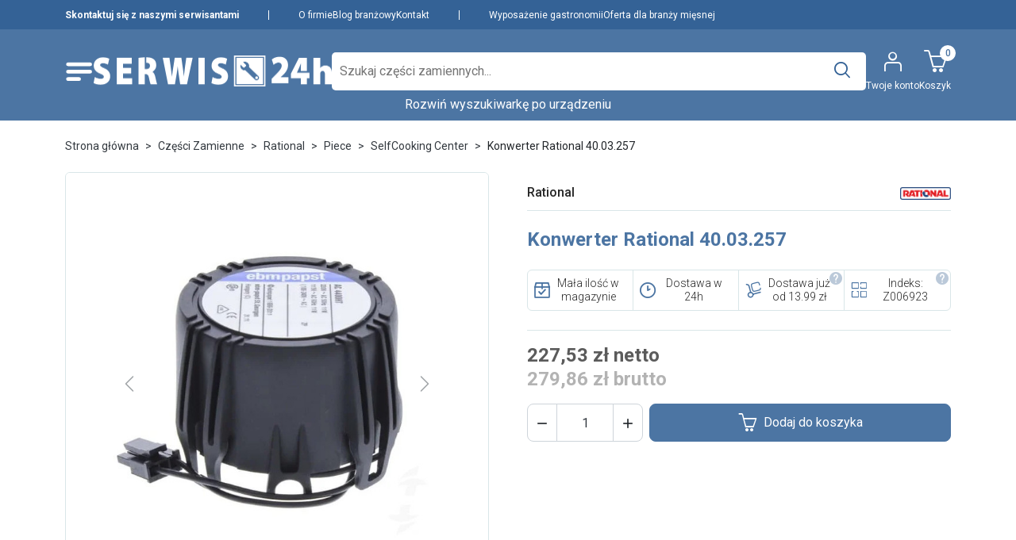

--- FILE ---
content_type: text/html; charset=utf-8
request_url: https://serwis24h.info/selfcooking-center/488-konwerter-rational-4003257
body_size: 38444
content:
<!doctype html>
<html lang="pl-PL">

<head>
  
    

  <meta charset="utf-8">



  <meta http-equiv="x-ua-compatible" content="ie=edge">



  
    
    <link
      rel="preload"
      href="http://localhost/themes/serwis24h/assets/fonts/MaterialIcons-Regular-2d8017489da689caedc1.woff2"
      as="font"
      crossorigin
    >
  

  <title>Konwerter Rational 40.03.257</title>

  
    
  

  <meta name="description" content="">
  <meta name="keywords" content="">

  
      <link rel="canonical" href="https://serwis24h.info/selfcooking-center/488-konwerter-rational-4003257">
  
  
      

  
    <script type="application/ld+json">
  {
    "@context": "https://schema.org",
    "@type": "Organization",
    "name" : "Serwis24h.info",
    "url" : "https://serwis24h.info/",
          "logo": {
        "@type": "ImageObject",
        "url":"https://serwis24h.info/img/logo-1716201199.jpg"
      }
      }
</script>

<script type="application/ld+json">
  {
    "@context": "https://schema.org",
    "@type": "WebPage",
    "isPartOf": {
      "@type": "WebSite",
      "url":  "https://serwis24h.info/",
      "name": "Serwis24h.info"
    },
    "name": "Konwerter Rational 40.03.257",
    "url":  "https://serwis24h.info/selfcooking-center/488-konwerter-rational-4003257"
  }
</script>


  <script type="application/ld+json">
    {
      "@context": "https://schema.org",
      "@type": "BreadcrumbList",
      "itemListElement": [
                  {
            "@type": "ListItem",
            "position": 1,
            "name": "Strona główna",
            "item": "https://serwis24h.info/"
            },                    {
            "@type": "ListItem",
            "position": 2,
            "name": "Części Zamienne",
            "item": "https://serwis24h.info/7649-czesci-zamienne"
            },                    {
            "@type": "ListItem",
            "position": 3,
            "name": "Rational",
            "item": "https://serwis24h.info/8576-rational"
            },                    {
            "@type": "ListItem",
            "position": 4,
            "name": "Piece",
            "item": "https://serwis24h.info/9034-piece"
            },                    {
            "@type": "ListItem",
            "position": 5,
            "name": "SelfCooking Center",
            "item": "https://serwis24h.info/9036-selfcooking-center"
            },                    {
            "@type": "ListItem",
            "position": 6,
            "name": "Konwerter Rational 40.03.257",
            "item": "https://serwis24h.info/selfcooking-center/488-konwerter-rational-4003257"
            }          ]
        }
  </script>
  

  
  





<script type="application/ld+json">
  {
    "@context": "https://schema.org/",
    "@type": "Product",
    "name": "Konwerter Rational 40.03.257",
    "description": "",
    "category": "SelfCooking Center",
    "image" :"https://serwis24h.info/19092-home_default/konwerter-rational-4003257.jpg",    "sku": "Z006923",
    "mpn": "Z006923"
    ,"gtin13": "9998990093694"
        ,
    "brand": {
      "@type": "Brand",
      "name": "Rational"
    }
                ,
    "offers": {
      "@type": "Offer",
      "priceCurrency": "PLN",
      "name": "Konwerter Rational 40.03.257",
      "price": "279.86",
      "url": "https://serwis24h.info/selfcooking-center/488-konwerter-rational-4003257",
      "priceValidUntil": "2025-12-01",
              "image": ["https://serwis24h.info/19092-product_main_2x/konwerter-rational-4003257.jpg","https://serwis24h.info/19093-product_main_2x/konwerter-rational-4003257.jpg"],
            "sku": "Z006923",
      "mpn": "Z006923",
      "gtin13": "9998990093694",                  "availability": "https://schema.org/InStock",
      "seller": {
        "@type": "Organization",
        "name": "Serwis24h.info"
      }
    }
      }
</script>


  
    
  

  
    <meta property="og:title" content="Konwerter Rational 40.03.257" />
    <meta property="og:description" content="" />
    <meta property="og:url" content="https://serwis24h.info/selfcooking-center/488-konwerter-rational-4003257" />
    <meta property="og:site_name" content="Serwis24h.info" />
      



  <meta name="viewport" content="width=device-width, initial-scale=1">



  <link rel="icon" type="image/vnd.microsoft.icon" href="https://serwis24h.info/img/favicon.ico?1716201199">
  <link rel="shortcut icon" type="image/x-icon" href="https://serwis24h.info/img/favicon.ico?1716201199">



    <link rel="stylesheet" href="https://serwis24h.info/themes/serwis24h/assets/css/theme.css" type="text/css" media="all">
  <link rel="stylesheet" href="https://serwis24h.info/modules/blockreassurance/views/dist/front.css" type="text/css" media="all">
  <link rel="stylesheet" href="https://serwis24h.info/modules/kv_slider/splide-core.min.css" type="text/css" media="all">
  <link rel="stylesheet" href="https://serwis24h.info/modules/kv_slider/styles.css" type="text/css" media="all">
  <link rel="stylesheet" href="https://serwis24h.info/modules/kv_s24search/select2.css" type="text/css" media="all">
  <link rel="stylesheet" href="https://serwis24h.info/modules/kv_searchbar/kv_searchbar.css" type="text/css" media="all">
  <link rel="stylesheet" href="https://serwis24h.info/modules/kv_fitting_products/styles.css" type="text/css" media="all">
  <link rel="stylesheet" href="https://serwis24h.info/modules/imoje/assets/css/imoje-front.min.css" type="text/css" media="all">
  <link rel="stylesheet" href="https://serwis24h.info/modules/ets_blog/views/css/owl.carousel.css" type="text/css" media="all">
  <link rel="stylesheet" href="https://serwis24h.info/modules/ets_blog/views/css/owl.theme.css" type="text/css" media="all">
  <link rel="stylesheet" href="https://serwis24h.info/modules/ets_blog/views/css/owl.transitions.css" type="text/css" media="all">
  <link rel="stylesheet" href="https://serwis24h.info/modules/ets_blog/views/css/custom.css" type="text/css" media="all">
  <link rel="stylesheet" href="https://serwis24h.info/modules/ets_blog/views/css/blog_home.css" type="text/css" media="all">
  <link rel="stylesheet" href="https://serwis24h.info/js/jquery/ui/themes/base/minified/jquery-ui.min.css" type="text/css" media="all">
  <link rel="stylesheet" href="https://serwis24h.info/js/jquery/ui/themes/base/minified/jquery.ui.theme.min.css" type="text/css" media="all">
  <link rel="stylesheet" href="https://serwis24h.info/modules/kv_infosection/styles.css" type="text/css" media="all">
  <link rel="stylesheet" href="https://serwis24h.info/modules/kv_backlog_products/styles.css" type="text/css" media="all">
  <link rel="stylesheet" href="https://serwis24h.info/modules/kv_mainmenu/styles.css" type="text/css" media="all">
  <link rel="stylesheet" href="https://serwis24h.info/modules/kv_serviceinfo/styles.css" type="text/css" media="all">
  <link rel="stylesheet" href="https://serwis24h.info/modules/kv_contacts/styles.css" type="text/css" media="all">
  <link rel="stylesheet" href="https://serwis24h.info/modules/kv_category_tree/styles.css" type="text/css" media="all">
  <link rel="stylesheet" href="https://serwis24h.info/modules/kv_cookie_consent/cookieconsent.css" type="text/css" media="all">




  

  <!-- Google Tag Manager -->
  <script>
    (function(w,d,s,l,i){w[l]=w[l]||[];w[l].push({'gtm.start':
    new Date().getTime(), event: 'gtm.js'
    });
    var f = d.getElementsByTagName(s)[0],
      j = d.createElement(s),
      dl = l != 'dataLayer' ? '&l=' + l : '';
    j.async = true;
    j.src =
      'https://www.googletagmanager.com/gtm.js?id=' + i + dl;
    f.parentNode.insertBefore(j, f);
    })(window, document, 'script', 'dataLayer', 'GTM-K32JMKPW');
  </script>
  <!-- End Google Tag Manager -->


  <script type="text/javascript" src="https://www.google.com/recaptcha/api.js" ></script>
  <script type="text/javascript" src="https://serwis24h.info/module/comfino/script?product_id=488&amp;crc=3014068358" ></script>


  <script type="text/javascript">
          var prestashop = {"cart":{"products":[],"totals":{"total":{"type":"total","label":"Razem","amount":0,"value":"0,00\u00a0z\u0142"},"total_including_tax":{"type":"total","label":"Suma (brutto)","amount":0,"value":"0,00\u00a0z\u0142"},"total_excluding_tax":{"type":"total","label":"Suma (netto)","amount":0,"value":"0,00\u00a0z\u0142"}},"subtotals":{"products":{"type":"products","label":"Produkty","amount":0,"value":"0,00\u00a0z\u0142"},"discounts":null,"shipping":{"type":"shipping","label":"Wysy\u0142ka","amount":0,"value":""},"tax":null},"products_count":0,"summary_string":"0 sztuk","vouchers":{"allowed":1,"added":[]},"discounts":[],"minimalPurchase":0,"minimalPurchaseRequired":""},"currency":{"id":1,"name":"Z\u0142oty polski","iso_code":"PLN","iso_code_num":"985","sign":"z\u0142"},"customer":{"lastname":null,"firstname":null,"email":null,"birthday":null,"newsletter":null,"newsletter_date_add":null,"optin":null,"website":null,"company":null,"siret":null,"ape":null,"is_logged":false,"gender":{"type":null,"name":null},"addresses":[]},"country":{"id_zone":1,"id_currency":0,"call_prefix":48,"iso_code":"PL","active":"1","contains_states":"0","need_identification_number":"0","need_zip_code":"1","zip_code_format":"NN-NNN","display_tax_label":"1","name":"Polska","id":14},"language":{"name":"Polski (Polish)","iso_code":"pl","locale":"pl-PL","language_code":"pl","active":"1","is_rtl":"0","date_format_lite":"Y-m-d","date_format_full":"Y-m-d H:i:s","id":1},"page":{"title":"","canonical":"https:\/\/serwis24h.info\/selfcooking-center\/488-konwerter-rational-4003257","meta":{"title":"Konwerter Rational 40.03.257","description":"","keywords":"","robots":"index"},"page_name":"product","body_classes":{"lang-pl":true,"lang-rtl":false,"country-PL":true,"currency-PLN":true,"layout-full-width":true,"page-product":true,"tax-display-enabled":true,"page-customer-account":false,"product-id-488":true,"product-Konwerter Rational 40.03.257":true,"product-id-category-9036":true,"product-id-manufacturer-371":true,"product-id-supplier-0":true,"product-available-for-order":true},"admin_notifications":[],"password-policy":{"feedbacks":{"0":"Bardzo s\u0142abe","1":"S\u0142abe","2":"\u015arednia","3":"Silne","4":"Bardzo silne","Straight rows of keys are easy to guess":"Proste kombinacje klawiszy s\u0105 \u0142atwe do odgadni\u0119cia","Short keyboard patterns are easy to guess":"Proste kombinacje przycisk\u00f3w s\u0105 \u0142atwe do odgadni\u0119cia","Use a longer keyboard pattern with more turns":"U\u017cyj d\u0142u\u017cszej i bardziej skomplikowanej kombinacji przycisk\u00f3w","Repeats like \"aaa\" are easy to guess":"Powt\u00f3rzenia typu \u201eaaa\u201d s\u0105 \u0142atwe do odgadni\u0119cia","Repeats like \"abcabcabc\" are only slightly harder to guess than \"abc\"":"Powt\u00f3rzenia takie jak \u201eabcabcabc\u201d s\u0105 tylko nieco trudniejsze do odgadni\u0119cia ni\u017c \u201eabc\u201d","Sequences like abc or 6543 are easy to guess":"Kombinacje takie jak \u201eabc\u201d lub \u201e6543\u201d s\u0105 \u0142atwe do odgadni\u0119cia","Recent years are easy to guess":"Ostatnie lata s\u0105 \u0142atwe do odgadni\u0119cia","Dates are often easy to guess":"Daty s\u0105 cz\u0119sto \u0142atwe do odgadni\u0119cia","This is a top-10 common password":"To jest 10 najcz\u0119\u015bciej u\u017cywanych hase\u0142","This is a top-100 common password":"To jest 100 najcz\u0119\u015bciej u\u017cywanych hase\u0142","This is a very common password":"To bardzo popularne has\u0142o","This is similar to a commonly used password":"Jest to podobne do powszechnie u\u017cywanego has\u0142a","A word by itself is easy to guess":"Samo s\u0142owo jest \u0142atwe do odgadni\u0119cia","Names and surnames by themselves are easy to guess":"Same imiona i nazwiska s\u0105 \u0142atwe do odgadni\u0119cia","Common names and surnames are easy to guess":"Popularne imiona i nazwiska s\u0105 \u0142atwe do odgadni\u0119cia","Use a few words, avoid common phrases":"U\u017cyj kilku s\u0142\u00f3w, unikaj popularnych zwrot\u00f3w","No need for symbols, digits, or uppercase letters":"Nie potrzebujesz symboli, cyfr ani wielkich liter","Avoid repeated words and characters":"Unikaj powtarzaj\u0105cych si\u0119 s\u0142\u00f3w i znak\u00f3w","Avoid sequences":"Unikaj sekwencji","Avoid recent years":"Unikaj ostatnich lat","Avoid years that are associated with you":"Unikaj lat, kt\u00f3re s\u0105 z Tob\u0105 zwi\u0105zane","Avoid dates and years that are associated with you":"Unikaj dat i lat, kt\u00f3re s\u0105 z Tob\u0105 powi\u0105zane","Capitalization doesn't help very much":"Wielkie litery nie s\u0105 zbytnio pomocne","All-uppercase is almost as easy to guess as all-lowercase":"Wpisywanie wielkich liter jest prawie tak samo \u0142atwe do odgadni\u0119cia jak wpisywanie ma\u0142ych liter","Reversed words aren't much harder to guess":"Odwr\u00f3cone s\u0142owa nie s\u0105 du\u017co trudniejsze do odgadni\u0119cia","Predictable substitutions like '@' instead of 'a' don't help very much":"Przewidywalne zamienniki, takie jak \u201e@\u201d zamiast \u201ea\u201d, nie s\u0105 zbyt pomocne","Add another word or two. Uncommon words are better.":"Dodaj kolejne s\u0142owo lub dwa. Nietypowe s\u0142owa s\u0105 lepsze."}}},"shop":{"name":"Serwis24h.info","logo":"https:\/\/serwis24h.info\/img\/logo-1716201199.jpg","stores_icon":"https:\/\/serwis24h.info\/img\/logo_stores.png","favicon":"https:\/\/serwis24h.info\/img\/favicon.ico"},"core_js_public_path":"\/themes\/","urls":{"base_url":"https:\/\/serwis24h.info\/","current_url":"https:\/\/serwis24h.info\/selfcooking-center\/488-konwerter-rational-4003257","shop_domain_url":"https:\/\/serwis24h.info","img_ps_url":"https:\/\/serwis24h.info\/img\/","img_cat_url":"https:\/\/serwis24h.info\/img\/c\/","img_lang_url":"https:\/\/serwis24h.info\/img\/l\/","img_prod_url":"https:\/\/serwis24h.info\/img\/p\/","img_manu_url":"https:\/\/serwis24h.info\/img\/m\/","img_sup_url":"https:\/\/serwis24h.info\/img\/su\/","img_ship_url":"https:\/\/serwis24h.info\/img\/s\/","img_store_url":"https:\/\/serwis24h.info\/img\/st\/","img_col_url":"https:\/\/serwis24h.info\/img\/co\/","img_url":"https:\/\/serwis24h.info\/themes\/serwis24h\/assets\/img\/","css_url":"https:\/\/serwis24h.info\/themes\/serwis24h\/assets\/css\/","js_url":"https:\/\/serwis24h.info\/themes\/serwis24h\/assets\/js\/","pic_url":"https:\/\/serwis24h.info\/upload\/","theme_assets":"https:\/\/serwis24h.info\/themes\/serwis24h\/assets\/","theme_dir":"https:\/\/serwis24h.info\/themes\/serwis24h\/","pages":{"address":"https:\/\/serwis24h.info\/adres","addresses":"https:\/\/serwis24h.info\/adresy","authentication":"https:\/\/serwis24h.info\/logowanie","manufacturer":"https:\/\/serwis24h.info\/producenci","cart":"https:\/\/serwis24h.info\/koszyk-old","category":"https:\/\/serwis24h.info\/index.php?controller=category","cms":"https:\/\/serwis24h.info\/index.php?controller=cms","contact":"https:\/\/serwis24h.info\/kontakt","discount":"https:\/\/serwis24h.info\/rabaty","guest_tracking":"https:\/\/serwis24h.info\/sledzenie-zamowien-gosci","history":"https:\/\/serwis24h.info\/historia-zamowien","identity":"https:\/\/serwis24h.info\/dane-osobiste","index":"https:\/\/serwis24h.info\/","my_account":"https:\/\/serwis24h.info\/moje-konto","order_confirmation":"https:\/\/serwis24h.info\/potwierdzenie-zamowienia","order_detail":"https:\/\/serwis24h.info\/index.php?controller=order-detail","order_follow":"https:\/\/serwis24h.info\/sledzenie-zamowienia","order":"https:\/\/serwis24h.info\/koszyk","order_return":"https:\/\/serwis24h.info\/index.php?controller=order-return","order_slip":"https:\/\/serwis24h.info\/potwierdzenia-zwrotu","pagenotfound":"https:\/\/serwis24h.info\/nie-znaleziono-strony","password":"https:\/\/serwis24h.info\/odzyskiwanie-hasla","pdf_invoice":"https:\/\/serwis24h.info\/index.php?controller=pdf-invoice","pdf_order_return":"https:\/\/serwis24h.info\/index.php?controller=pdf-order-return","pdf_order_slip":"https:\/\/serwis24h.info\/index.php?controller=pdf-order-slip","prices_drop":"https:\/\/serwis24h.info\/ostatnie-sztuki","product":"https:\/\/serwis24h.info\/index.php?controller=product","registration":"https:\/\/serwis24h.info\/rejestracja","search":"https:\/\/serwis24h.info\/szukaj","sitemap":"https:\/\/serwis24h.info\/mapa-strony","stores":"https:\/\/serwis24h.info\/sklepy","supplier":"https:\/\/serwis24h.info\/dostawcy","new_products":"https:\/\/serwis24h.info\/nowe-produkty","brands":"https:\/\/serwis24h.info\/producenci","register":"https:\/\/serwis24h.info\/rejestracja","order_login":"https:\/\/serwis24h.info\/koszyk?login=1"},"alternative_langs":[],"actions":{"logout":"https:\/\/serwis24h.info\/?mylogout="},"no_picture_image":{"bySize":{"small_default":{"url":"https:\/\/serwis24h.info\/img\/p\/pl-default-small_default.jpg","width":98,"height":98},"default_xs":{"url":"https:\/\/serwis24h.info\/img\/p\/pl-default-default_xs.jpg","width":120,"height":120},"cart_default":{"url":"https:\/\/serwis24h.info\/img\/p\/pl-default-cart_default.jpg","width":125,"height":125},"default_s":{"url":"https:\/\/serwis24h.info\/img\/p\/pl-default-default_s.jpg","width":160,"height":160},"default_m":{"url":"https:\/\/serwis24h.info\/img\/p\/pl-default-default_m.jpg","width":200,"height":200},"home_default":{"url":"https:\/\/serwis24h.info\/img\/p\/pl-default-home_default.jpg","width":250,"height":250},"default_md":{"url":"https:\/\/serwis24h.info\/img\/p\/pl-default-default_md.jpg","width":320,"height":320},"default_xl":{"url":"https:\/\/serwis24h.info\/img\/p\/pl-default-default_xl.jpg","width":400,"height":400},"medium_default":{"url":"https:\/\/serwis24h.info\/img\/p\/pl-default-medium_default.jpg","width":452,"height":452},"product_main":{"url":"https:\/\/serwis24h.info\/img\/p\/pl-default-product_main.jpg","width":720,"height":720},"large_default":{"url":"https:\/\/serwis24h.info\/img\/p\/pl-default-large_default.jpg","width":800,"height":800},"product_main_2x":{"url":"https:\/\/serwis24h.info\/img\/p\/pl-default-product_main_2x.jpg","width":1440,"height":1440}},"small":{"url":"https:\/\/serwis24h.info\/img\/p\/pl-default-small_default.jpg","width":98,"height":98},"medium":{"url":"https:\/\/serwis24h.info\/img\/p\/pl-default-default_md.jpg","width":320,"height":320},"large":{"url":"https:\/\/serwis24h.info\/img\/p\/pl-default-product_main_2x.jpg","width":1440,"height":1440},"legend":""}},"configuration":{"display_taxes_label":true,"display_prices_tax_incl":true,"is_catalog":false,"show_prices":true,"opt_in":{"partner":true},"quantity_discount":{"type":"discount","label":"Rabat Jednostkowy"},"voucher_enabled":1,"return_enabled":0},"field_required":[],"breadcrumb":{"links":[{"title":"Strona g\u0142\u00f3wna","url":"https:\/\/serwis24h.info\/"},{"title":"Cz\u0119\u015bci Zamienne","url":"https:\/\/serwis24h.info\/7649-czesci-zamienne"},{"title":"Rational","url":"https:\/\/serwis24h.info\/8576-rational"},{"title":"Piece","url":"https:\/\/serwis24h.info\/9034-piece"},{"title":"SelfCooking Center","url":"https:\/\/serwis24h.info\/9036-selfcooking-center"},{"title":"Konwerter Rational 40.03.257","url":"https:\/\/serwis24h.info\/selfcooking-center\/488-konwerter-rational-4003257"}],"count":6},"link":{"protocol_link":"https:\/\/","protocol_content":"https:\/\/"},"time":1763313416,"static_token":"9d09e8b4ecfdddb9c6089ddf09460f24","token":"a01e7eed460fc2dc1380a8ad7cd28e12","debug":false};
          var psemailsubscription_subscription = "https:\/\/serwis24h.info\/module\/ps_emailsubscription\/subscription";
          var psr_icon_color = "#F19D76";
      </script>



  <script type="text/javascript">
   console.log('header');
        document.addEventListener('DOMContentLoaded', function() {
            const sections = document.querySelectorAll('.faq-section-faqid .h2-faqid');
            sections.forEach(section => {
                section.addEventListener('click', () => {
                    const content = section.nextElementSibling;
                    content.style.display = content.style.display === 'block' ? 'none' : 'block';
                });
            });
        });

</script>


<style>
   .cel-wydarzenia {
    display: flex;
    flex-direction: row;
    align-items: center;
  }

  .img-desktop {
    width: 40%;
    margin-right: 20px;
  }

  .cel-tekst {
    width: 60%;
  }

  @media (max-width: 768px) {
    .cel-wydarzenia {
      flex-direction: column;
      align-items: flex-start;
    }
    .img-desktop {
      width: 100%;
      margin-right: 0;
      margin-bottom: 15px;
    }
    .cel-tekst {
      width: 100%;
    }
  }
  .galeria-obrazkow {
    display: flex;
    width: 100%;
    justify-content: center;
    gap: 10px;
    flex-wrap: wrap;
  }

  .galeria-obrazkow a {
    margin: 5px;
  }

  .galeria-obrazkow a img {
    width: 600px; 
    height: auto;
    transition: transform 0.2s;
    padding-top: 14px;
    padding-bottom: 14px;
  }

  .galeria-obrazkow a img:hover {
    transform: scale(1.1);
  }

  @media (max-width: 768px) {
    .galeria-obrazkow {
      flex-direction: column;
      align-items: center;
    }
  }
body-faqid {
            font-family: Arial, sans-serif;
            line-height: 1.6;
            margin: 0;
            padding: 0;
            background-color: #f4f4f4;
        }
        .container-faqid {
            width: 80%;
            margin: 20px auto;
            background: white;
            padding: 20px;
            border-radius: 8px;
            box-shadow: 0 0 10px rgba(0, 0, 0, 0.1);
        }
        .h1-faqid {
            color: #333;
          	font-size: 24px !important
        }
				.h2-faqid {
						font-size: 18px !important
				}
        .p-faqid {
            margin: 10px 0;
        }
        .faq-section-faqid {
            margin-bottom: 30px;
        }
        .a-faqid {
            color: #007bff;
            text-decoration: none;
        }
        .a-faqid:hover {
            text-decoration: underline;
        }
        .contact-email-faqid {
            font-weight: bold;
        }
        .faq-section-faqid .h2-faqid {
            cursor: pointer;
            background: #e9ecef;
            padding: 10px;
            border-radius: 5px;
          	font-size: 16px
        }
        .faq-content-faqid {
            display: none;
            padding: 10px;
        }
}
@media (min-width: 1200px) {
    h2, .h2 {
        font-size: 26px;
    }
}
.ets_blog_img_wrapper img {
    max-height: 100%; !important
    border-radius: 6px;
}
.ets-blog-wrapper-detail {
  border: 1px solid #e9e9e9 !important;
  border-radius: 16px;
} 
.page-heading .title_cat {
    text-transform: none; !important;
  } 
.tabela-gastro {
  width: 100%;
  border: 1px solid #d3d3d3;
  border-collapse: collapse;
  font-family: Arial, sans-serif;
}

.row-gastro {
  display: flex;
  border-bottom: 1px solid #d3d3d3;
}

.row-gastro.header-gastro {
  background-color: #01497D;
  color: white;
  font-weight: bold;
}

.cell-gastro {
  padding: 8px 12px;
  flex: 1;
  border-right: 1px solid #d3d3d3;
  text-align: center; /* Wyśrodkowanie tekstu w komórkach */
}

.cell-gastro:last-child {
  border-right: none;
}

.row-gastro:nth-child(odd):not(.header-gastro) {
  background-color: #f9f9f9;
}
.ph_pcms_desktop_4.layout-grid >div, .ph_pcms_desktop_4 > .product-miniature {
    width: 100%;
    padding-top: 15px !important;
    padding-bottom: 15px !important;
}
.ph_pcms_desktop_4.layout-grid >div, .ph_pcms_desktop_4.layout-grid ul li {
    width: auto !important;
}
.ph_pcms_block_product_list {
    margin-left: 0px !important;
    margin-right: 0px !important;
    margin-top: 30px;
    position: relative;
    text-align: left;
}
.inpost-shipping-button {
    width: 100%;
}
        .download-panel {
            width: 80%;
            margin: 20px auto;
            border-collapse: collapse;
            background-color: #ffffff;
            box-shadow: 0 4px 6px rgba(0, 0, 0, 0.1);
        }

        .download-panel th, .download-panel td {
            border: 1px solid #ddd;
            padding: 10px;
            text-align: left;
        }

        .download-panel th {
            background-color: #1b4b82;
            font-weight: bold;
        }

        .download-panel img {
            width: 30px;
            height: 30px;
        }

        .download-panel td a {
            color: #007bff;
            text-decoration: none;
        }

        .download-panel td a:hover {
            text-decoration: underline;
        }
.product-flags .badge {
    padding: 10px !important;
          }
        .blog-post-dg {
            display: flex;
            flex-wrap: wrap;
            width: 100%;
            background: #fff;
            box-shadow: 0 4px 8px rgba(0, 0, 0, 0.1);
            border-radius: 8px;
            overflow: hidden;
            margin: 3rem 0;
        }
        .blog-post-dg img {
            width: 30%;
            object-fit: cover;
        }
        .blog-content-dg {
            width: 70%;
            padding: 20px;
        }
        .blog-content-dg h2 {
            margin: 0 0 10px;
            font-size: 24px;
            color: #333;
        }
        .blog-content-dg h3 {
            margin: 0 0 10px;
            font-size: 18px;
            color: #555;
        }
        .blog-content-dg p {
            margin: 0 0 10px;
            font-size: 14px;
            color: #666;
        }
        .blog-button-dg {
            display: inline-block;
            margin-top: 10px;
            padding: 8px 16px;
            background-color: #1b4b82;
            color: white;
            text-decoration: none !important;
            border-radius: 5px;
            font-size: 14px;
        }
        .blog-button-dg:hover {
            background-color: #1b4b82;
            color: white;
        }
        @media (max-width: 768px) {
            .blog-post-dg {
                flex-direction: column;
                align-items: center;
            }
            .blog-post-dg img {
                width: 100%;
            }
            .blog-content-dg {
                width: 100%;
                text-align: center;
            }
        }
</style>



  
  <meta property="og:type" content="product">
  <meta content="https://serwis24h.info/selfcooking-center/488-konwerter-rational-4003257">

      <meta property="og:image" content="https://serwis24h.info/19092-product_main_2x/konwerter-rational-4003257.jpg">
  
      <meta property="product:pretax_price:amount" content="227.53">
    <meta property="product:pretax_price:currency" content="PLN">
    <meta property="product:price:amount" content="279.86">
    <meta property="product:price:currency" content="PLN">
    
</head>

<body id="product" class="lang-pl country-pl currency-pln layout-full-width page-product tax-display-enabled product-id-488 product-konwerter-rational-40-03-257 product-id-category-9036 product-id-manufacturer-371 product-id-supplier-0 product-available-for-order">
  
    
  

  
      

  <header class="header">
    
      

  <div class="header__banner">
    
  </div>



  
    <!-- Google Tag Manager (noscript) -->
    <noscript><iframe src="https://www.googletagmanager.com/ns.html?id=GTM-K32JMKPW" height="0" width="0"
        style="display:none;visibility:hidden"></iframe></noscript>
    <!-- End Google Tag Manager (noscript) -->
  

  <nav class="header-top">
    <div class="container-md">
      <div class="header-top-desktop d-flex align-items-center">
              <div class="d-flex gap-4">
              <a id="link-custom-page-skontaktuj-sie-z-naszymi-serwisantami-3"
          class="header__top__link fw-semibold"
          href="/kontakt" title="" >
          Skontaktuj się z naszymi serwisantami
        </a>
          </div>
    <span class="d-none d-lg-inline-block"
      style="width: 1px; height: 12px; display: inline-block; margin-left: 37px; margin-right: 37px; background-color: white;"></span>        <div class="d-flex gap-4">
              <a id="link-custom-page-o-firmie-4"
          class="header__top__link d-none d-lg-inline-block"
          href="/content/10-o-nas" title="" >
          O firmie
        </a>
              <a id="link-custom-page-blog-branzowy-4"
          class="header__top__link d-none d-lg-inline-block"
          href="/blog" title="" >
          Blog branżowy
        </a>
              <a id="link-custom-page-kontakt-4"
          class="header__top__link d-none d-lg-inline-block"
          href="/kontakt" title="" >
          Kontakt
        </a>
          </div>
    <span class="d-none d-lg-inline-block"
      style="width: 1px; height: 12px; display: inline-block; margin-left: 37px; margin-right: 37px; background-color: white;"></span>        <div class="d-flex gap-4">
              <a id="link-custom-page-wyposazenie-gastronomii-5"
          class="header__top__link d-none d-lg-inline-block"
          href="https://gastrosilesia.pl" title=""  target="_blank" >
          Wyposażenie gastronomii
        </a>
              <a id="link-custom-page-oferta-dla-branzy-miesnej-5"
          class="header__top__link d-none d-lg-inline-block"
          href="https://skleprzeznika.pl" title=""  target="_blank" >
          Oferta dla branży mięsnej
        </a>
          </div>
      
<div id="_desktop_contact_link">
  <div id="contact-link" class="contact-link">
  </div>
</div>
      </div>
    </div>
  </nav>



  <div class="header-bottom d-flex d-xl-none">
    <div class="container-md">
      <div class="d-flex header-bottom__row just items-center flex-nowrap justify-content-between">
        <div class="d-flex align-items-center logo">
                                    
  <a class="navbar-brand d-block" href="https://serwis24h.info/">
    <img class="logo img-fluid" src="https://serwis24h.info/img/logo-1716201199.jpg" alt="Serwis24h.info" width="300"
      height="79">
  </a>

                                </div>
        <div>
          <div class="header-block-buttons">
            <div class="header-btn">
              <a href="/moje-konto">
                <i class="icon-account"></i>
              </a>
            </div>

            
            <div class="header-btn cart">
              <a href="/koszyk">
                <i class="icon-shopping-cart"></i>
                <div class="cart-item-amount"></div>
              </a>
            </div>
          </div>
        </div>
      </div>
    </div>
  </div>
  <div class="header-bottom lower">
    <div class="container-md header-bottom__container">
      <div class="d-flex gx-2 header-bottom__row items-center flex-nowrap">
        <div class="align-items-center logo d-none d-xl-flex">
                                    
  <a class="navbar-brand d-block" href="https://serwis24h.info/">
    <img class="logo img-fluid" src="https://serwis24h.info/img/logo-1716201199.jpg" alt="Serwis24h.info" width="300"
      height="79">
  </a>

                                </div>

        <div class="header-block menu-btn" tabindex="0">
  <svg xmlns="http://www.w3.org/2000/svg" width="36" height="24" viewBox="0 0 43 31" fill="none">
    <path d="M3 15.9818H39.0818M3 3.95453H39.0818M3 28.0091H21.0409" stroke="white" stroke-width="6"
      stroke-linecap="round" stroke-linejoin="round" />
  </svg>
  <div class="menu-details">
    <div class="content has-blog">
              <div class="block">
          <div class="title">Części zamienne</div>
                      <div>
              <a href="/7649-czesci-zamienne">Pełna oferta</a>
            </div>
                      <div>
              <a href="/9005-srodki-czystosci-i-konserwacja">Środki czystości</a>
            </div>
                      <div>
              <a href="/nowe-produkty">Nowości</a>
            </div>
                      <div>
              <a href="/promocje">Ostatnie sztuki</a>
            </div>
                  </div>
              <div class="block">
          <div class="title">Serwis urządzeń</div>
                      <div>
              <a href="/content/7-wkrotce-dostepne">Wynajem urządzeń</a>
            </div>
                      <div>
              <a href="/content/7-wkrotce-dostepne">Zgłoś naprawę</a>
            </div>
                      <div>
              <a href="/content/7-wkrotce-dostepne">Status naprawy</a>
            </div>
                      <div>
              <a href="/content/7-wkrotce-dostepne">Ostrzenie narzędzi</a>
            </div>
                      <div>
              <a href="/content/7-wkrotce-dostepne">Doradztwo technologiczne</a>
            </div>
                  </div>
              <div class="block">
          <div class="title">Producenci</div>
                      <div>
              <a href="/producenci">Najpopularniejsi</a>
            </div>
                  </div>
              <div class="block">
          <div class="title">Dowiedz się więcej</div>
                      <div>
              <a href="/blog">Aktualności i porady</a>
            </div>
                      <div>
              <a href="/content/1-platnosc-i-dostawa">Płatności i dostawa</a>
            </div>
                      <div>
              <a href="/content/10-o-nas">O nas</a>
            </div>
                      <div>
              <a href="/content/8-regulamin-sklepu">Regulamin</a>
            </div>
                      <div>
              <a href="/content/9-polityka-prywatnosci-i-plikow-cookies">Polityka prywatności i cookies</a>
            </div>
                      <div>
              <a href="/kontakt">Skontaktuj się z nami</a>
            </div>
                  </div>
                    <div class="post">
          <a href="https://serwis24h.info/blog/post/1-efa-historia-i-oferta-urzadzen-dla-przetworstwa-miesnego">
            <div class="title">Polecany artykuł</div>
            <img src="https://serwis24h.info/img/ets_blog/post/c464b6b9d8-efa.jpg" />
            <div class="post-title">EFA: Historia i oferta urządzeń dla przetwórstwa mięsnego</div>
          </a>
        </div>
          </div>
  </div>
</div><div id="_desktop_search" class="d-flex align-items-center flex-grow-1">
  <div id="search_widget" class="search-widgets js-search-widget w-100"
    data-search-controller-url="//serwis24h.info/szukaj">
    <form method="get" action="//serwis24h.info/szukaj">
      <input type="hidden" name="controller" value="search">
      <input class="js-search-input kv-input" type="search" name="s" value=""
        placeholder="Szukaj części zamiennych..." aria-label="Szukaj">
      <div class="search-btn">
        <i class="icon-search"></i>
      </div>
    </form>
    <div class="no-results d-none">
      <div>Niestety, nie znaleźliśmy tego czego szukasz.<br />Spróbuj wyszukać inną frazę.</div>
    </div>
    <div class="loading d-none">
      <div class="lds-ellipsis">
        <div></div>
        <div></div>
        <div></div>
        <div></div>
      </div>
    </div>
  </div>
</div>
        <div class="d-none d-xl-block">
          <div class="header-block-buttons">
            <div class="header-btn">
              <a href="/moje-konto">
                <i class="icon-account"></i>
                <div class="text">Twoje konto</div>
              </a>
            </div>

            
            <div class="header-btn cart">
              <a href="/koszyk">
                <i class="icon-shopping-cart"></i>
                <div class="text">Koszyk</div>
                <div class="cart-item-amount"></div>
              </a>
            </div>
          </div>
        </div>
      </div>
    </div>
  </div>



  <div id="kv_s24search_widget">
    <div class="container-md collapsed">
        <h3>Wybierz producenta i urządzenie,</h3>
        <h4>aby znaleźć części w katalogu.</h4>
        <form method="POST" action="https://serwis24h.info/module/kv_s24search/search?ajax=1">
            <div class="select-wrapper">
                <input type="hidden" name="id_manufacturer" value="">
                <select class="kv-input" name="manufacturer" disabled>
                    <option value="" disabled selected>Producent</option>
                    <optgroup label='A'><option data-id='7719' value='[{"id_category":7720,"name":"Aparaty i pistolety ubojowe","link_rewrite":"aparaty-i-pistolety-ubojowe","id_shop":1,"models":"[{\u0022id_category\u0022:7721,\u0022name\u0022:\u0022Cowpuncher .22 (5413R)\u0022,\u0022link_rewrite\u0022:\u0022cowpuncher-22-5413r\u0022,\u0022id_shop\u0022:1},{\u0022id_category\u0022:7724,\u0022name\u0022:\u0022Cowpuncher .25 (5414R)\u0022,\u0022link_rewrite\u0022:\u0022cowpuncher-25-5414r\u0022,\u0022id_shop\u0022:1},{\u0022id_category\u0022:7727,\u0022name\u0022:\u0022Cowpuncher .25 z długą rączką (5432R)\u0022,\u0022link_rewrite\u0022:\u0022cowpuncher-25-z-duga-raczka-5432r\u0022,\u0022id_shop\u0022:1},{\u0022id_category\u0022:7730,\u0022name\u0022:\u0022Magnum .22 Auto (5652R)\u0022,\u0022link_rewrite\u0022:\u0022magnum-22-auto-5652r\u0022,\u0022id_shop\u0022:1},{\u0022id_category\u0022:7733,\u0022name\u0022:\u0022Magnum .25 Auto (5660)\u0022,\u0022link_rewrite\u0022:\u0022magnum-25-auto-5660\u0022,\u0022id_shop\u0022:1},{\u0022id_category\u0022:7736,\u0022name\u0022:\u0022Magnum .25 Concussion (5654R)\u0022,\u0022link_rewrite\u0022:\u0022magnum-25-concussion-5654r\u0022,\u0022id_shop\u0022:1},{\u0022id_category\u0022:7739,\u0022name\u0022:\u0022Magnum .25 Free Flight (5648RNS)\u0022,\u0022link_rewrite\u0022:\u0022magnum-25-free-flight-5648rns\u0022,\u0022id_shop\u0022:1},{\u0022id_category\u0022:7742,\u0022name\u0022:\u0022Magnum XL (5657)\u0022,\u0022link_rewrite\u0022:\u0022magnum-xl-5657\u0022,\u0022id_shop\u0022:1},{\u0022id_category\u0022:7745,\u0022name\u0022:\u0022Small Animal Tool (CPK200)\u0022,\u0022link_rewrite\u0022:\u0022small-animal-tool-cpk200\u0022,\u0022id_shop\u0022:1},{\u0022id_category\u0022:7748,\u0022name\u0022:\u0022Special .22 (4100R)\u0022,\u0022link_rewrite\u0022:\u0022special-22-4100r\u0022,\u0022id_shop\u0022:1},{\u0022id_category\u0022:7751,\u0022name\u0022:\u0022Special .22 Concussion (4002)\u0022,\u0022link_rewrite\u0022:\u0022special-22-concussion-4002\u0022,\u0022id_shop\u0022:1},{\u0022id_category\u0022:7754,\u0022name\u0022:\u0022Special .22 HD (4000)\u0022,\u0022link_rewrite\u0022:\u0022special-22-hd-4000\u0022,\u0022id_shop\u0022:1},{\u0022id_category\u0022:7757,\u0022name\u0022:\u0022Special .25 (4121R)\u0022,\u0022link_rewrite\u0022:\u0022special-25-4121r\u0022,\u0022id_shop\u0022:1},{\u0022id_category\u0022:7760,\u0022name\u0022:\u0022Special .25 Consussion (4122)\u0022,\u0022link_rewrite\u0022:\u0022special-25-consussion-4122\u0022,\u0022id_shop\u0022:1},{\u0022id_category\u0022:7763,\u0022name\u0022:\u0022Special .25 HD (4121HD)\u0022,\u0022link_rewrite\u0022:\u0022special-25-hd-4121hd\u0022,\u0022id_shop\u0022:1},{\u0022id_category\u0022:7766,\u0022name\u0022:\u0022Special .25 HL (4121HL)\u0022,\u0022link_rewrite\u0022:\u0022special-25-hl-4121hl\u0022,\u0022id_shop\u0022:1}]"}]'>Accles & Shelvoke</option><option data-id='7769' value='[{"id_category":7777,"name":"Krajalnice do warzyw","link_rewrite":"krajalnice-do-warzyw","id_shop":1,"models":"[{\u0022id_category\u0022:7778,\u0022name\u0022:\u0022AW BS 150\u0022,\u0022link_rewrite\u0022:\u0022aw-bs-150\u0022,\u0022id_shop\u0022:1}]"},{"id_category":7782,"name":"Miksery","link_rewrite":"miksery","id_shop":1,"models":"[{\u0022id_category\u0022:7783,\u0022name\u0022:\u0022Teddy AWR5\u0022,\u0022link_rewrite\u0022:\u0022teddy-awr5\u0022,\u0022id_shop\u0022:1}]"},{"id_category":7779,"name":"Myjki do warzyw i owoców","link_rewrite":"myjki-do-warzyw-i-owocow","id_shop":1,"models":"[{\u0022id_category\u0022:7780,\u0022name\u0022:\u0022SWA 75\u0022,\u0022link_rewrite\u0022:\u0022swa-75\u0022,\u0022id_shop\u0022:1},{\u0022id_category\u0022:7781,\u0022name\u0022:\u0022SWA 80\u0022,\u0022link_rewrite\u0022:\u0022swa-80\u0022,\u0022id_shop\u0022:1}]"},{"id_category":7775,"name":"Obieraczki do ziemniaków","link_rewrite":"obieraczki-do-ziemniakow","id_shop":1,"models":"[{\u0022id_category\u0022:7776,\u0022name\u0022:\u0022AW GS 15\u0022,\u0022link_rewrite\u0022:\u0022aw-gs-15\u0022,\u0022id_shop\u0022:1}]"},{"id_category":7770,"name":"Szatkownice","link_rewrite":"szatkownice","id_shop":1,"models":"[{\u0022id_category\u0022:7771,\u0022name\u0022:\u0022G 450\u0022,\u0022link_rewrite\u0022:\u0022g-450\u0022,\u0022id_shop\u0022:1},{\u0022id_category\u0022:7772,\u0022name\u0022:\u0022G5\u0022,\u0022link_rewrite\u0022:\u0022g5\u0022,\u0022id_shop\u0022:1},{\u0022id_category\u0022:7773,\u0022name\u0022:\u0022M3\u0022,\u0022link_rewrite\u0022:\u0022m3\u0022,\u0022id_shop\u0022:1},{\u0022id_category\u0022:7774,\u0022name\u0022:\u0022M4\u0022,\u0022link_rewrite\u0022:\u0022m4\u0022,\u0022id_shop\u0022:1}]"},{"id_category":7784,"name":"Uniwersalne","link_rewrite":"uniwersalne","id_shop":1,"models":"[]"}]'>AlexanderSolia</option><option data-id='8945' value='[{"id_category":8946,"name":"Kutry","link_rewrite":"kutry","id_shop":1,"models":"[{\u0022id_category\u0022:8947,\u0022name\u0022:\u0022AL 200 M55\u0022,\u0022link_rewrite\u0022:\u0022al-200-m55\u0022,\u0022id_shop\u0022:1},{\u0022id_category\u0022:8948,\u0022name\u0022:\u0022AL 200 TG6\u0022,\u0022link_rewrite\u0022:\u0022al-200-tg6\u0022,\u0022id_shop\u0022:1},{\u0022id_category\u0022:8949,\u0022name\u0022:\u0022AL 330 M55\u0022,\u0022link_rewrite\u0022:\u0022al-330-m55\u0022,\u0022id_shop\u0022:1},{\u0022id_category\u0022:8950,\u0022name\u0022:\u0022AL 330 M55 4S\u0022,\u0022link_rewrite\u0022:\u0022al-330-m55-4s\u0022,\u0022id_shop\u0022:1},{\u0022id_category\u0022:8951,\u0022name\u0022:\u0022AL 330 TG6\u0022,\u0022link_rewrite\u0022:\u0022al-330-tg6\u0022,\u0022id_shop\u0022:1},{\u0022id_category\u0022:8952,\u0022name\u0022:\u0022AL 500 M55\u0022,\u0022link_rewrite\u0022:\u0022al-500-m55\u0022,\u0022id_shop\u0022:1},{\u0022id_category\u0022:9029,\u0022name\u0022:\u0022AL 500 M55 4S\u0022,\u0022link_rewrite\u0022:\u0022al-500-m55-4s\u0022,\u0022id_shop\u0022:1},{\u0022id_category\u0022:9025,\u0022name\u0022:\u0022AL 500 TG6\u0022,\u0022link_rewrite\u0022:\u0022al-500-tg6\u0022,\u0022id_shop\u0022:1}]"}]'>Alpina</option><option data-id='9046' value='[{"id_category":9060,"name":"Linie do rozmrażania","link_rewrite":"linie-do-rozmrazania","id_shop":1,"models":"[{\u0022id_category\u0022:9063,\u0022name\u0022:\u0022AMT4412\u0022,\u0022link_rewrite\u0022:\u0022amt4412\u0022,\u0022id_shop\u0022:1}]"},{"id_category":9057,"name":"Urządzenia mikrofalowe","link_rewrite":"urzadzenia-mikrofalowe","id_shop":1,"models":"[{\u0022id_category\u0022:9065,\u0022name\u0022:\u0022Ogólne\u0022,\u0022link_rewrite\u0022:\u0022ogolne\u0022,\u0022id_shop\u0022:1}]"}]'>AMTek Microwaves</option><option data-id='7785' value='[{"id_category":7786,"name":"Szafy dojrzewalnicze","link_rewrite":"szafy-dojrzewalnicze","id_shop":1,"models":"[{\u0022id_category\u0022:7791,\u0022name\u0022:\u0022Combo\u0022,\u0022link_rewrite\u0022:\u0022combo\u0022,\u0022id_shop\u0022:1},{\u0022id_category\u0022:7789,\u0022name\u0022:\u0022Fumotic\u0022,\u0022link_rewrite\u0022:\u0022fumotic\u0022,\u0022id_shop\u0022:1},{\u0022id_category\u0022:7788,\u0022name\u0022:\u0022Maturmeat\u0022,\u0022link_rewrite\u0022:\u0022maturmeat\u0022,\u0022id_shop\u0022:1},{\u0022id_category\u0022:7787,\u0022name\u0022:\u0022Stagionello\u0022,\u0022link_rewrite\u0022:\u0022stagionello\u0022,\u0022id_shop\u0022:1},{\u0022id_category\u0022:7790,\u0022name\u0022:\u0022Twin\u0022,\u0022link_rewrite\u0022:\u0022twin\u0022,\u0022id_shop\u0022:1}]"}]'>Arredo Inox</option></optgroup><optgroup label='B'><option data-id='7792' value='[{"id_category":7833,"name":"Bemary","link_rewrite":"bemary","id_shop":1,"models":"[{\u0022id_category\u0022:7834,\u0022name\u0022:\u0022Bemar wodny 1-komorowy GN1\\\/1 (200230)\u0022,\u0022link_rewrite\u0022:\u0022bemar-wodny-1-komorowy-gn11-200230\u0022,\u0022id_shop\u0022:1}]"},{"id_category":7798,"name":"Blendery","link_rewrite":"blendery","id_shop":1,"models":"[{\u0022id_category\u0022:7799,\u0022name\u0022:\u0022SILVERLINE (A135009)\u0022,\u0022link_rewrite\u0022:\u0022silverline-a135009\u0022,\u0022id_shop\u0022:1}]"},{"id_category":7804,"name":"Frytownice","link_rewrite":"frytownice","id_shop":1,"models":"[{\u0022id_category\u0022:7805,\u0022name\u0022:\u0022IMBISS II (A150207)\u0022,\u0022link_rewrite\u0022:\u0022imbiss-ii-a150207\u0022,\u0022id_shop\u0022:1},{\u0022id_category\u0022:7806,\u0022name\u0022:\u0022PETIT (165103)\u0022,\u0022link_rewrite\u0022:\u0022petit-165103\u0022,\u0022id_shop\u0022:1},{\u0022id_category\u0022:7807,\u0022name\u0022:\u0022SNACK II (A162412E)\u0022,\u0022link_rewrite\u0022:\u0022snack-ii-a162412e\u0022,\u0022id_shop\u0022:1},{\u0022id_category\u0022:7808,\u0022name\u0022:\u0022SNACK III (A162810E)\u0022,\u0022link_rewrite\u0022:\u0022snack-iii-a162810e\u0022,\u0022id_shop\u0022:1},{\u0022id_category\u0022:7809,\u0022name\u0022:\u0022SNACK IV (A162812E)\u0022,\u0022link_rewrite\u0022:\u0022snack-iv-a162812e\u0022,\u0022id_shop\u0022:1}]"},{"id_category":7810,"name":"Garnki","link_rewrite":"garnki","id_shop":1,"models":"[{\u0022id_category\u0022:7811,\u0022name\u0022:\u0022Garnek do gotowania ryżu (A150513)\u0022,\u0022link_rewrite\u0022:\u0022garnek-do-gotowania-ryzu-a150513\u0022,\u0022id_shop\u0022:1},{\u0022id_category\u0022:7812,\u0022name\u0022:\u0022Garnek do zupy de Luxe (100058)\u0022,\u0022link_rewrite\u0022:\u0022garnek-do-zupy-de-luxe-100058\u0022,\u0022id_shop\u0022:1}]"},{"id_category":7813,"name":"Gofrownice","link_rewrite":"gofrownice","id_shop":1,"models":"[{\u0022id_category\u0022:7814,\u0022name\u0022:\u0022Gofrownica (370162)\u0022,\u0022link_rewrite\u0022:\u0022gofrownica-370162\u0022,\u0022id_shop\u0022:1}]"},{"id_category":7861,"name":"Inne","link_rewrite":"inne","id_shop":1,"models":"[]"},{"id_category":7793,"name":"Kostkarki do lodu","link_rewrite":"kostkarki-do-lodu","id_shop":1,"models":"[{\u0022id_category\u0022:7794,\u0022name\u0022:\u0022C25 (104025)\u0022,\u0022link_rewrite\u0022:\u0022c25-104025\u0022,\u0022id_shop\u0022:1},{\u0022id_category\u0022:7795,\u0022name\u0022:\u0022C40 (104040)\u0022,\u0022link_rewrite\u0022:\u0022c40-104040\u0022,\u0022id_shop\u0022:1}]"},{"id_category":7796,"name":"Kruszarka do lodu","link_rewrite":"kruszarka-do-lodu","id_shop":1,"models":"[{\u0022id_category\u0022:7797,\u0022name\u0022:\u00224 ICE (135013)\u0022,\u0022link_rewrite\u0022:\u00224-ice-135013\u0022,\u0022id_shop\u0022:1}]"},{"id_category":7815,"name":"Kuchenki","link_rewrite":"kuchenki","id_shop":1,"models":"[{\u0022id_category\u0022:7816,\u0022name\u0022:\u0022Kuchenka gazowa 5-palnikowa (1505011)\u0022,\u0022link_rewrite\u0022:\u0022kuchenka-gazowa-5-palnikowa-1505011\u0022,\u0022id_shop\u0022:1},{\u0022id_category\u0022:7818,\u0022name\u0022:\u0022Kuchenka gazowa 5-palnikowa (1509701)\u0022,\u0022link_rewrite\u0022:\u0022kuchenka-gazowa-5-palnikowa-1509701\u0022,\u0022id_shop\u0022:1},{\u0022id_category\u0022:7817,\u0022name\u0022:\u0022Kuchenka gazowa 5-palnikowa (1509751)\u0022,\u0022link_rewrite\u0022:\u0022kuchenka-gazowa-5-palnikowa-1509751\u0022,\u0022id_shop\u0022:1}]"},{"id_category":7855,"name":"Lampy owadobójcze","link_rewrite":"lampy-owadobojcze","id_shop":1,"models":"[{\u0022id_category\u0022:7856,\u0022name\u0022:\u0022Lampa owadobójcza (A300312)\u0022,\u0022link_rewrite\u0022:\u0022lampa-owadobojcza-a300312\u0022,\u0022id_shop\u0022:1}]"},{"id_category":9085,"name":"Makaroniarki","link_rewrite":"makaroniarki","id_shop":1,"models":"[{\u0022id_category\u0022:9087,\u0022name\u0022:\u0022101986\u0022,\u0022link_rewrite\u0022:\u0022101986\u0022,\u0022id_shop\u0022:1}]"},{"id_category":7835,"name":"Mostki grzewcze","link_rewrite":"mostki-grzewcze","id_shop":1,"models":"[{\u0022id_category\u0022:7836,\u0022name\u0022:\u0022Mostek grzewczy (114001)\u0022,\u0022link_rewrite\u0022:\u0022mostek-grzewczy-114001\u0022,\u0022id_shop\u0022:1}]"},{"id_category":9084,"name":"Opiekacze","link_rewrite":"opiekacze","id_shop":1,"models":"[{\u0022id_category\u0022:9086,\u0022name\u0022:\u0022A151600\u0022,\u0022link_rewrite\u0022:\u0022a151600\u0022,\u0022id_shop\u0022:1}]"},{"id_category":7857,"name":"Pakowarki próżniowe","link_rewrite":"pakowarki-prozniowe","id_shop":1,"models":"[{\u0022id_category\u0022:7858,\u0022name\u0022:\u0022Pakowarka próżniowa VAK 100 (300741)\u0022,\u0022link_rewrite\u0022:\u0022pakowarka-prozniowa-vak-100-300741\u0022,\u0022id_shop\u0022:1}]"},{"id_category":7819,"name":"Piece","link_rewrite":"piece","id_shop":1,"models":"[{\u0022id_category\u0022:7823,\u0022name\u0022:\u0022Piec konwekcyjno-parowy BS5230 (116812)\u0022,\u0022link_rewrite\u0022:\u0022piec-konwekcyjno-parowy-bs5230-116812\u0022,\u0022id_shop\u0022:1},{\u0022id_category\u0022:7824,\u0022name\u0022:\u0022Piec konwekcyjno-parowy DG6110 (116816) Easy\u0022,\u0022link_rewrite\u0022:\u0022piec-konwekcyjno-parowy-dg6110-116816-easy\u0022,\u0022id_shop\u0022:1},{\u0022id_category\u0022:7825,\u0022name\u0022:\u0022Piec konwekcyjno-parowy T6110 (117161)\u0022,\u0022link_rewrite\u0022:\u0022piec-konwekcyjno-parowy-t6110-117161\u0022,\u0022id_shop\u0022:1},{\u0022id_category\u0022:7821,\u0022name\u0022:\u0022Piec konwekcyjny AT110 (A120789)\u0022,\u0022link_rewrite\u0022:\u0022piec-konwekcyjny-at110-a120789\u0022,\u0022id_shop\u0022:1},{\u0022id_category\u0022:7822,\u0022name\u0022:\u0022Piec konwekcyjny AT120 (A120788)\u0022,\u0022link_rewrite\u0022:\u0022piec-konwekcyjny-at120-a120788\u0022,\u0022id_shop\u0022:1},{\u0022id_category\u0022:7820,\u0022name\u0022:\u0022Piec konwekcyjny AT90 (A120786)\u0022,\u0022link_rewrite\u0022:\u0022piec-konwekcyjny-at90-a120786\u0022,\u0022id_shop\u0022:1},{\u0022id_category\u0022:9088,\u0022name\u0022:\u0022Piec konwekcyjny YXD-8A\u0022,\u0022link_rewrite\u0022:\u0022piec-konwekcyjny-yxd-8a\u0022,\u0022id_shop\u0022:1}]"},{"id_category":7826,"name":"Płyty grillowe","link_rewrite":"pyty-grillowe","id_shop":1,"models":"[{\u0022id_category\u0022:7827,\u0022name\u0022:\u0022Płyta grillowa (115108)\u0022,\u0022link_rewrite\u0022:\u0022pyta-grillowa-115108\u0022,\u0022id_shop\u0022:1}]"},{"id_category":7837,"name":"Podgrzewacze","link_rewrite":"podgrzewacze","id_shop":1,"models":"[{\u0022id_category\u0022:7838,\u0022name\u0022:\u0022Podgrzewacz (115115)\u0022,\u0022link_rewrite\u0022:\u0022podgrzewacz-115115\u0022,\u0022id_shop\u0022:1}]"},{"id_category":7828,"name":"Taborety gazowe","link_rewrite":"taborety-gazowe","id_shop":1,"models":"[{\u0022id_category\u0022:7829,\u0022name\u0022:\u0022Taboret gazowy (1086003S)\u0022,\u0022link_rewrite\u0022:\u0022taboret-gazowy-1086003s\u0022,\u0022id_shop\u0022:1}]"},{"id_category":7839,"name":"Termosy","link_rewrite":"termosy","id_shop":1,"models":"[{\u0022id_category\u0022:7840,\u0022name\u0022:\u0022Termos 9L (150981)\u0022,\u0022link_rewrite\u0022:\u0022termos-9l-150981\u0022,\u0022id_shop\u0022:1}]"},{"id_category":7830,"name":"Tostery","link_rewrite":"tostery","id_shop":1,"models":"[{\u0022id_category\u0022:7832,\u0022name\u0022:\u0022Toster podwójny (A151600)\u0022,\u0022link_rewrite\u0022:\u0022toster-podwojny-a151600\u0022,\u0022id_shop\u0022:1},{\u0022id_category\u0022:7831,\u0022name\u0022:\u0022Toster pojedynczy (A151300)\u0022,\u0022link_rewrite\u0022:\u0022toster-pojedynczy-a151300\u0022,\u0022id_shop\u0022:1}]"},{"id_category":7859,"name":"Urządzenia do czyszczenia butów","link_rewrite":"urzadzenia-do-czyszczenia-butow","id_shop":1,"models":"[{\u0022id_category\u0022:7860,\u0022name\u0022:\u0022Urządzenie do czyszczenia butów (120109)\u0022,\u0022link_rewrite\u0022:\u0022urzadzenie-do-czyszczenia-butow-120109\u0022,\u0022id_shop\u0022:1}]"},{"id_category":7841,"name":"Warniki","link_rewrite":"warniki","id_shop":1,"models":"[{\u0022id_category\u0022:7843,\u0022name\u0022:\u0022Warnik do wody 10L (200054)\u0022,\u0022link_rewrite\u0022:\u0022warnik-do-wody-10l-200054\u0022,\u0022id_shop\u0022:1},{\u0022id_category\u0022:7844,\u0022name\u0022:\u0022Warnik do wody 20L (A200050)\u0022,\u0022link_rewrite\u0022:\u0022warnik-do-wody-20l-a200050\u0022,\u0022id_shop\u0022:1},{\u0022id_category\u0022:7842,\u0022name\u0022:\u0022Warnik do wody 5L (200061)\u0022,\u0022link_rewrite\u0022:\u0022warnik-do-wody-5l-200061\u0022,\u0022id_shop\u0022:1}]"},{"id_category":7845,"name":"Witryny grzewcze","link_rewrite":"witryny-grzewcze","id_shop":1,"models":"[{\u0022id_category\u0022:7846,\u0022name\u0022:\u0022Witryna grzewcza DELI PLUS I (305053)\u0022,\u0022link_rewrite\u0022:\u0022witryna-grzewcza-deli-plus-i-305053\u0022,\u0022id_shop\u0022:1}]"},{"id_category":7800,"name":"Wyciskarki","link_rewrite":"wyciskarki","id_shop":1,"models":"[{\u0022id_category\u0022:7801,\u0022name\u0022:\u0022Combijuicer (150139)\u0022,\u0022link_rewrite\u0022:\u0022combijuicer-150139\u0022,\u0022id_shop\u0022:1},{\u0022id_category\u0022:7803,\u0022name\u0022:\u0022Wyciskarka do cytrusów CS1 (150146)\u0022,\u0022link_rewrite\u0022:\u0022wyciskarka-do-cytrusow-cs1-150146\u0022,\u0022id_shop\u0022:1},{\u0022id_category\u0022:7802,\u0022name\u0022:\u0022Wyciskarka do soków TOP JUICER (150145)\u0022,\u0022link_rewrite\u0022:\u0022wyciskarka-do-sokow-top-juicer-150145\u0022,\u0022id_shop\u0022:1}]"},{"id_category":7847,"name":"Zaparzacze","link_rewrite":"zaparzacze","id_shop":1,"models":"[{\u0022id_category\u0022:7854,\u0022name\u0022:\u0022Pro 100T, 15L (A190191)\u0022,\u0022link_rewrite\u0022:\u0022pro-100t-15l-a190191\u0022,\u0022id_shop\u0022:1},{\u0022id_category\u0022:7852,\u0022name\u0022:\u0022Pro 40T, 6L (A190141)\u0022,\u0022link_rewrite\u0022:\u0022pro-40t-6l-a190141\u0022,\u0022id_shop\u0022:1},{\u0022id_category\u0022:7853,\u0022name\u0022:\u0022Pro 60T, 9L (A190161)\u0022,\u0022link_rewrite\u0022:\u0022pro-60t-9l-a190161\u0022,\u0022id_shop\u0022:1},{\u0022id_category\u0022:7850,\u0022name\u0022:\u0022Regina 40, 6,8L (A190142)\u0022,\u0022link_rewrite\u0022:\u0022regina-40-68l-a190142\u0022,\u0022id_shop\u0022:1},{\u0022id_category\u0022:7851,\u0022name\u0022:\u0022Regina 90, 15L (A190192)\u0022,\u0022link_rewrite\u0022:\u0022regina-90-15l-a190192\u0022,\u0022id_shop\u0022:1},{\u0022id_category\u0022:7848,\u0022name\u0022:\u0022Regina Plus 40T (A190146)\u0022,\u0022link_rewrite\u0022:\u0022regina-plus-40t-a190146\u0022,\u0022id_shop\u0022:1},{\u0022id_category\u0022:7849,\u0022name\u0022:\u0022Regina Plus 90T (A190196)\u0022,\u0022link_rewrite\u0022:\u0022regina-plus-90t-a190196\u0022,\u0022id_shop\u0022:1}]"}]'>Bartscher</option><option data-id='7862' value='[{"id_category":7867,"name":"Komory wędzarnicze","link_rewrite":"komory-wedzarnicze","id_shop":1,"models":"[]"},{"id_category":7863,"name":"Kotły warzelnicze olejowe","link_rewrite":"koty-warzelnicze-olejowe","id_shop":1,"models":"[{\u0022id_category\u0022:7864,\u0022name\u0022:\u00222000 Plus\u0022,\u0022link_rewrite\u0022:\u00222000-plus\u0022,\u0022id_shop\u0022:1},{\u0022id_category\u0022:7866,\u0022name\u0022:\u0022Super de Luxe\u0022,\u0022link_rewrite\u0022:\u0022super-de-luxe\u0022,\u0022id_shop\u0022:1},{\u0022id_category\u0022:7865,\u0022name\u0022:\u0022Super-Norm\u0022,\u0022link_rewrite\u0022:\u0022super-norm\u0022,\u0022id_shop\u0022:1}]"}]'>Bastra Bayha & Strackbein</option><option data-id='9041' value='[{"id_category":9045,"name":"Klipsownice automatyczne","link_rewrite":"klipsownice-automatyczne","id_shop":1,"models":"[]"},{"id_category":9042,"name":"Klipsownice półautomatyczne","link_rewrite":"klipsownice-poautomatyczne","id_shop":1,"models":"[]"},{"id_category":9044,"name":"Klipsownice ręczne","link_rewrite":"klipsownice-reczne","id_shop":1,"models":"[]"}]'>Beck Clip</option><option data-id='7873' value='[{"id_category":7874,"name":"Kotleciarki","link_rewrite":"kotleciarki","id_shop":1,"models":"[{\u0022id_category\u0022:7875,\u0022name\u0022:\u0022Steaker S111\u0022,\u0022link_rewrite\u0022:\u0022steaker-s111\u0022,\u0022id_shop\u0022:1}]"},{"id_category":7876,"name":"Krajalnice","link_rewrite":"krajalnice","id_shop":1,"models":"[{\u0022id_category\u0022:7880,\u0022name\u0022:\u0022A400G+B\u0022,\u0022link_rewrite\u0022:\u0022a400gb\u0022,\u0022id_shop\u0022:1},{\u0022id_category\u0022:7886,\u0022name\u0022:\u0022GSP H\u0022,\u0022link_rewrite\u0022:\u0022gsp-h\u0022,\u0022id_shop\u0022:1},{\u0022id_category\u0022:7881,\u0022name\u0022:\u0022GSP HD\u0022,\u0022link_rewrite\u0022:\u0022gsp-hd\u0022,\u0022id_shop\u0022:1},{\u0022id_category\u0022:7882,\u0022name\u0022:\u0022SE12\u0022,\u0022link_rewrite\u0022:\u0022se12\u0022,\u0022id_shop\u0022:1},{\u0022id_category\u0022:7883,\u0022name\u0022:\u0022SE12D\u0022,\u0022link_rewrite\u0022:\u0022se12d\u0022,\u0022id_shop\u0022:1},{\u0022id_category\u0022:7878,\u0022name\u0022:\u0022SE8\u0022,\u0022link_rewrite\u0022:\u0022se8\u0022,\u0022id_shop\u0022:1},{\u0022id_category\u0022:7879,\u0022name\u0022:\u0022VF330\u0022,\u0022link_rewrite\u0022:\u0022vf330\u0022,\u0022id_shop\u0022:1},{\u0022id_category\u0022:7884,\u0022name\u0022:\u0022VS12\u0022,\u0022link_rewrite\u0022:\u0022vs12\u0022,\u0022id_shop\u0022:1},{\u0022id_category\u0022:7887,\u0022name\u0022:\u0022VS12D\u0022,\u0022link_rewrite\u0022:\u0022vs12d\u0022,\u0022id_shop\u0022:1},{\u0022id_category\u0022:7885,\u0022name\u0022:\u0022VS12W\u0022,\u0022link_rewrite\u0022:\u0022vs12w\u0022,\u0022id_shop\u0022:1},{\u0022id_category\u0022:7877,\u0022name\u0022:\u0022VS8\u0022,\u0022link_rewrite\u0022:\u0022vs8\u0022,\u0022id_shop\u0022:1},{\u0022id_category\u0022:9081,\u0022name\u0022:\u0022VS8A\u0022,\u0022link_rewrite\u0022:\u0022vs8a\u0022,\u0022id_shop\u0022:1}]"},{"id_category":9082,"name":"Wilki do mięsa","link_rewrite":"wilki-do-miesa","id_shop":1,"models":"[{\u0022id_category\u0022:9083,\u0022name\u0022:\u0022FW 98\u0022,\u0022link_rewrite\u0022:\u0022fw-98\u0022,\u0022id_shop\u0022:1}]"}]'>Bizerba</option><option data-id='7888' value='[{"id_category":7889,"name":"Aparaty ubojowe","link_rewrite":"aparaty-ubojowe","id_shop":1,"models":"[{\u0022id_category\u0022:7890,\u0022name\u0022:\u0022BLITZ 3071004\u0022,\u0022link_rewrite\u0022:\u0022blitz-3071004\u0022,\u0022id_shop\u0022:1}]"}]'>Blitz</option><option data-id='7891' value='[{"id_category":7892,"name":"Krajalnice","link_rewrite":"krajalnice","id_shop":1,"models":"[{\u0022id_category\u0022:7893,\u0022name\u0022:\u0022USA 250\u0022,\u0022link_rewrite\u0022:\u0022usa-250\u0022,\u0022id_shop\u0022:1},{\u0022id_category\u0022:7894,\u0022name\u0022:\u0022USA 280\u0022,\u0022link_rewrite\u0022:\u0022usa-280\u0022,\u0022id_shop\u0022:1},{\u0022id_category\u0022:7895,\u0022name\u0022:\u0022USA 300\u0022,\u0022link_rewrite\u0022:\u0022usa-300\u0022,\u0022id_shop\u0022:1},{\u0022id_category\u0022:7896,\u0022name\u0022:\u0022USA 320\u0022,\u0022link_rewrite\u0022:\u0022usa-320\u0022,\u0022id_shop\u0022:1}]"}]'>Braher</option><option data-id='7897' value='[{"id_category":7898,"name":"Ekspresy","link_rewrite":"ekspresy","id_shop":1,"models":"[{\u0022id_category\u0022:7900,\u0022name\u0022:\u0022B20\u0022,\u0022link_rewrite\u0022:\u0022b20\u0022,\u0022id_shop\u0022:1},{\u0022id_category\u0022:7901,\u0022name\u0022:\u0022BOLERO XL\u0022,\u0022link_rewrite\u0022:\u0022bolero-xl\u0022,\u0022id_shop\u0022:1},{\u0022id_category\u0022:7899,\u0022name\u0022:\u0022Esprecious 12\u0022,\u0022link_rewrite\u0022:\u0022esprecious-12\u0022,\u0022id_shop\u0022:1}]"},{"id_category":9077,"name":"Warniki","link_rewrite":"warniki","id_shop":1,"models":"[{\u0022id_category\u0022:9079,\u0022name\u0022:\u0022HW+ 520\u0022,\u0022link_rewrite\u0022:\u0022hw-520\u0022,\u0022id_shop\u0022:1}]"}]'>Bravilor</option><option data-id='7902' value='[{"id_category":7903,"name":"Lampy owadobójcze","link_rewrite":"lampy-owadobojcze","id_shop":1,"models":"[{\u0022id_category\u0022:7906,\u0022name\u0022:\u0022AT\u0022,\u0022link_rewrite\u0022:\u0022at\u0022,\u0022id_shop\u0022:1},{\u0022id_category\u0022:7904,\u0022name\u0022:\u0022Opus 400\u0022,\u0022link_rewrite\u0022:\u0022opus-400\u0022,\u0022id_shop\u0022:1},{\u0022id_category\u0022:7905,\u0022name\u0022:\u0022Opus 800\u0022,\u0022link_rewrite\u0022:\u0022opus-800\u0022,\u0022id_shop\u0022:1}]"},{"id_category":7907,"name":"Sterylizatory do noży","link_rewrite":"sterylizatory-do-nozy","id_shop":1,"models":"[{\u0022id_category\u0022:7910,\u0022name\u0022:\u0022ARM100\u0022,\u0022link_rewrite\u0022:\u0022arm100\u0022,\u0022id_shop\u0022:1},{\u0022id_category\u0022:7908,\u0022name\u0022:\u0022ARM25\u0022,\u0022link_rewrite\u0022:\u0022arm25\u0022,\u0022id_shop\u0022:1},{\u0022id_category\u0022:7909,\u0022name\u0022:\u0022ARM50\u0022,\u0022link_rewrite\u0022:\u0022arm50\u0022,\u0022id_shop\u0022:1}]"}]'>BRC</option><option data-id='7911' value='[{"id_category":7912,"name":"Kotły glicerynowane","link_rewrite":"koty-glicerynowane","id_shop":1,"models":"[{\u0022id_category\u0022:7913,\u0022name\u0022:\u0022150L 60803K1 (6080300)\u0022,\u0022link_rewrite\u0022:\u0022150l-60803k1-6080300\u0022,\u0022id_shop\u0022:1}]"},{"id_category":7914,"name":"Urządzenia do sterylizacji noży","link_rewrite":"urzadzenia-do-sterylizacji-nozy","id_shop":1,"models":"[{\u0022id_category\u0022:7915,\u0022name\u0022:\u00225200100\u0022,\u0022link_rewrite\u0022:\u00225200100\u0022,\u0022id_shop\u0022:1},{\u0022id_category\u0022:7916,\u0022name\u0022:\u00225200200\u0022,\u0022link_rewrite\u0022:\u00225200200\u0022,\u0022id_shop\u0022:1}]"}]'>Brokelmann</option><option data-id='7917' value='[{"id_category":7918,"name":"Pompy próżniowe","link_rewrite":"pompy-prozniowe","id_shop":1,"models":"[{\u0022id_category\u0022:7920,\u0022name\u0022:\u0022R5 0025\u0022,\u0022link_rewrite\u0022:\u0022r5-0025\u0022,\u0022id_shop\u0022:1},{\u0022id_category\u0022:7921,\u0022name\u0022:\u0022RC0021B\u0022,\u0022link_rewrite\u0022:\u0022rc0021b\u0022,\u0022id_shop\u0022:1},{\u0022id_category\u0022:7919,\u0022name\u0022:\u0022Seria R5\u0022,\u0022link_rewrite\u0022:\u0022seria-r5\u0022,\u0022id_shop\u0022:1}]"}]'>Busch</option></optgroup><optgroup label='C'><option data-id='7922' value='[{"id_category":7923,"name":"Elektryczne ostrzałki do noży","link_rewrite":"elektryczne-ostrzaki-do-nozy","id_shop":1,"models":"[{\u0022id_category\u0022:7929,\u0022name\u0022:\u0022Chef\\u0027s Choice 130\u0022,\u0022link_rewrite\u0022:\u0022chefs-choice-130\u0022,\u0022id_shop\u0022:1},{\u0022id_category\u0022:7930,\u0022name\u0022:\u0022Chef\\u0027s Choice 1520\u0022,\u0022link_rewrite\u0022:\u0022chefs-choice-1520\u0022,\u0022id_shop\u0022:1},{\u0022id_category\u0022:7926,\u0022name\u0022:\u0022Chef\\u0027s Choice 270\u0022,\u0022link_rewrite\u0022:\u0022chefs-choice-270\u0022,\u0022id_shop\u0022:1},{\u0022id_category\u0022:7928,\u0022name\u0022:\u0022Chef\\u0027s Choice 316\u0022,\u0022link_rewrite\u0022:\u0022chefs-choice-316\u0022,\u0022id_shop\u0022:1},{\u0022id_category\u0022:7927,\u0022name\u0022:\u0022Chef\\u0027s Choice 320\u0022,\u0022link_rewrite\u0022:\u0022chefs-choice-320\u0022,\u0022id_shop\u0022:1},{\u0022id_category\u0022:7925,\u0022name\u0022:\u0022Sharpener 2000\u0022,\u0022link_rewrite\u0022:\u0022sharpener-2000\u0022,\u0022id_shop\u0022:1},{\u0022id_category\u0022:7924,\u0022name\u0022:\u0022Sharpener 2100\u0022,\u0022link_rewrite\u0022:\u0022sharpener-2100\u0022,\u0022id_shop\u0022:1}]"}]'>Chef's Choice</option></optgroup><optgroup label='D'><option data-id='7868' value='[{"id_category":7869,"name":"Brzeszczoty","link_rewrite":"brzeszczoty","id_shop":1,"models":"[{\u0022id_category\u0022:7870,\u0022name\u0022:\u0022CONQUEST\u0022,\u0022link_rewrite\u0022:\u0022conquest\u0022,\u0022id_shop\u0022:1},{\u0022id_category\u0022:7871,\u0022name\u0022:\u0022OSSIAN\u0022,\u0022link_rewrite\u0022:\u0022ossian\u0022,\u0022id_shop\u0022:1},{\u0022id_category\u0022:7872,\u0022name\u0022:\u0022SUPRA\u0022,\u0022link_rewrite\u0022:\u0022supra\u0022,\u0022id_shop\u0022:1}]"},{"id_category":9051,"name":"Wilki do mięsa","link_rewrite":"wilki-do-miesa","id_shop":1,"models":"[{\u0022id_category\u0022:9062,\u0022name\u0022:\u0022Diamant Line 70\u0022,\u0022link_rewrite\u0022:\u0022diamant-line-70\u0022,\u0022id_shop\u0022:1}]"}]'>Diamant Line</option><option data-id='7956' value='[{"id_category":7957,"name":"Blendery","link_rewrite":"blendery","id_shop":1,"models":"[{\u0022id_category\u0022:7958,\u0022name\u0022:\u0022MX 300\u0022,\u0022link_rewrite\u0022:\u0022mx-300\u0022,\u0022id_shop\u0022:1},{\u0022id_category\u0022:7959,\u0022name\u0022:\u0022SMX 800 E\u0022,\u0022link_rewrite\u0022:\u0022smx-800-e\u0022,\u0022id_shop\u0022:1}]"}]'>Dynamic</option></optgroup><optgroup label='E'><option data-id='7960' value='[{"id_category":7961,"name":"Skruszacze","link_rewrite":"skruszacze","id_shop":1,"models":"[{\u0022id_category\u0022:7962,\u0022name\u0022:\u0022Steaker FM 35\u0022,\u0022link_rewrite\u0022:\u0022steaker-fm-35\u0022,\u0022id_shop\u0022:1}]"},{"id_category":7963,"name":"Wilki","link_rewrite":"wilki","id_shop":1,"models":"[{\u0022id_category\u0022:7964,\u0022name\u0022:\u0022EMS 70\u0022,\u0022link_rewrite\u0022:\u0022ems-70\u0022,\u0022id_shop\u0022:1}]"}]'>Edertal</option><option data-id='7965' value='[{"id_category":7966,"name":"Aparaty do skórowania","link_rewrite":"aparaty-do-skorowania","id_shop":1,"models":"[{\u0022id_category\u0022:7967,\u0022name\u0022:\u0022EFA 2000\u0022,\u0022link_rewrite\u0022:\u0022efa-2000\u0022,\u0022id_shop\u0022:1},{\u0022id_category\u0022:9089,\u0022name\u0022:\u0022EFA 620\u0022,\u0022link_rewrite\u0022:\u0022efa-620\u0022,\u0022id_shop\u0022:1}]"},{"id_category":7968,"name":"Aparaty ubojowe","link_rewrite":"aparaty-ubojowe","id_shop":1,"models":"[{\u0022id_category\u0022:7969,\u0022name\u0022:\u0022VB 225\u0022,\u0022link_rewrite\u0022:\u0022vb-225\u0022,\u0022id_shop\u0022:1}]"},{"id_category":7997,"name":"Inne","link_rewrite":"inne","id_shop":1,"models":"[]"},{"id_category":7970,"name":"Kleszcze (nożyce) do kopyt i rogów","link_rewrite":"kleszcze-nozyce-do-kopyt-i-rogow","id_shop":1,"models":"[{\u0022id_category\u0022:7971,\u0022name\u0022:\u0022Kleszcze do kopyt EFA Z08\u0022,\u0022link_rewrite\u0022:\u0022kleszcze-do-kopyt-efa-z08\u0022,\u0022id_shop\u0022:1},{\u0022id_category\u0022:9078,\u0022name\u0022:\u0022Kleszcze do kopyt EFA Z100\u0022,\u0022link_rewrite\u0022:\u0022kleszcze-do-kopyt-efa-z100\u0022,\u0022id_shop\u0022:1},{\u0022id_category\u0022:7972,\u0022name\u0022:\u0022Kleszcze do kopyt EFA Z12\u0022,\u0022link_rewrite\u0022:\u0022kleszcze-do-kopyt-efa-z12\u0022,\u0022id_shop\u0022:1},{\u0022id_category\u0022:7973,\u0022name\u0022:\u0022Kleszcze do kopyt EFA Z14\u0022,\u0022link_rewrite\u0022:\u0022kleszcze-do-kopyt-efa-z14\u0022,\u0022id_shop\u0022:1}]"},{"id_category":7991,"name":"Piły do mostków","link_rewrite":"piy-do-mostkow","id_shop":1,"models":"[{\u0022id_category\u0022:7992,\u0022name\u0022:\u0022EFA 66\u0022,\u0022link_rewrite\u0022:\u0022efa-66\u0022,\u0022id_shop\u0022:1},{\u0022id_category\u0022:9080,\u0022name\u0022:\u0022EFA 67\u0022,\u0022link_rewrite\u0022:\u0022efa-67\u0022,\u0022id_shop\u0022:1},{\u0022id_category\u0022:7993,\u0022name\u0022:\u0022EFA 68\u0022,\u0022link_rewrite\u0022:\u0022efa-68\u0022,\u0022id_shop\u0022:1}]"},{"id_category":7987,"name":"Piły porozbiorowe","link_rewrite":"piy-porozbiorowe","id_shop":1,"models":"[{\u0022id_category\u0022:7990,\u0022name\u0022:\u0022EFA 61\u0022,\u0022link_rewrite\u0022:\u0022efa-61\u0022,\u0022id_shop\u0022:1},{\u0022id_category\u0022:7989,\u0022name\u0022:\u0022EFA 62\u0022,\u0022link_rewrite\u0022:\u0022efa-62\u0022,\u0022id_shop\u0022:1},{\u0022id_category\u0022:7988,\u0022name\u0022:\u0022EFA 63\u0022,\u0022link_rewrite\u0022:\u0022efa-63\u0022,\u0022id_shop\u0022:1}]"},{"id_category":7974,"name":"Piły tarczowe","link_rewrite":"piy-tarczowe","id_shop":1,"models":"[{\u0022id_category\u0022:7981,\u0022name\u0022:\u0022EFA 15\u0022,\u0022link_rewrite\u0022:\u0022efa-15\u0022,\u0022id_shop\u0022:1},{\u0022id_category\u0022:7977,\u0022name\u0022:\u0022EFA 185\u0022,\u0022link_rewrite\u0022:\u0022efa-185\u0022,\u0022id_shop\u0022:1},{\u0022id_category\u0022:7978,\u0022name\u0022:\u0022EFA 186\u0022,\u0022link_rewrite\u0022:\u0022efa-186\u0022,\u0022id_shop\u0022:1},{\u0022id_category\u0022:7975,\u0022name\u0022:\u0022EFA 85\u0022,\u0022link_rewrite\u0022:\u0022efa-85\u0022,\u0022id_shop\u0022:1},{\u0022id_category\u0022:7976,\u0022name\u0022:\u0022EFA 86\u0022,\u0022link_rewrite\u0022:\u0022efa-86\u0022,\u0022id_shop\u0022:1},{\u0022id_category\u0022:7979,\u0022name\u0022:\u0022EFA SK18WB\u0022,\u0022link_rewrite\u0022:\u0022efa-sk18wb\u0022,\u0022id_shop\u0022:1},{\u0022id_category\u0022:7980,\u0022name\u0022:\u0022EFA SK40E\u0022,\u0022link_rewrite\u0022:\u0022efa-sk40e\u0022,\u0022id_shop\u0022:1}]"},{"id_category":7982,"name":"Piły taśmowe","link_rewrite":"piy-tasmowe","id_shop":1,"models":"[{\u0022id_category\u0022:7985,\u0022name\u0022:\u0022EFA 56\u0022,\u0022link_rewrite\u0022:\u0022efa-56\u0022,\u0022id_shop\u0022:1},{\u0022id_category\u0022:7986,\u0022name\u0022:\u0022EFA 57\u0022,\u0022link_rewrite\u0022:\u0022efa-57\u0022,\u0022id_shop\u0022:1},{\u0022id_category\u0022:7983,\u0022name\u0022:\u0022EFA SB287E\u0022,\u0022link_rewrite\u0022:\u0022efa-sb287e\u0022,\u0022id_shop\u0022:1},{\u0022id_category\u0022:7984,\u0022name\u0022:\u0022EFA SB292E\u0022,\u0022link_rewrite\u0022:\u0022efa-sb292e\u0022,\u0022id_shop\u0022:1},{\u0022id_category\u0022:9071,\u0022name\u0022:\u0022EFA SB295\u0022,\u0022link_rewrite\u0022:\u0022efa-sb295\u0022,\u0022id_shop\u0022:1}]"},{"id_category":7994,"name":"Wycinarki jelita końcowego","link_rewrite":"wycinarki-jelita-koncowego","id_shop":1,"models":"[{\u0022id_category\u0022:7995,\u0022name\u0022:\u0022EFA 202\u0022,\u0022link_rewrite\u0022:\u0022efa-202\u0022,\u0022id_shop\u0022:1},{\u0022id_category\u0022:7996,\u0022name\u0022:\u0022EFA 203\u0022,\u0022link_rewrite\u0022:\u0022efa-203\u0022,\u0022id_shop\u0022:1}]"}]'>EFA Germany</option><option data-id='7998' value='[{"id_category":7999,"name":"Kuchenki","link_rewrite":"kuchenki","id_shop":1,"models":"[{\u0022id_category\u0022:8001,\u0022name\u0022:\u0022EGAZ KG\u0022,\u0022link_rewrite\u0022:\u0022egaz-kg\u0022,\u0022id_shop\u0022:1},{\u0022id_category\u0022:8000,\u0022name\u0022:\u0022EGAZ TG\u0022,\u0022link_rewrite\u0022:\u0022egaz-tg\u0022,\u0022id_shop\u0022:1},{\u0022id_category\u0022:8003,\u0022name\u0022:\u0022EGAZ TG4725\u0022,\u0022link_rewrite\u0022:\u0022egaz-tg4725\u0022,\u0022id_shop\u0022:1},{\u0022id_category\u0022:8002,\u0022name\u0022:\u0022EGAZ TGPL-214\u0022,\u0022link_rewrite\u0022:\u0022egaz-tgpl-214\u0022,\u0022id_shop\u0022:1}]"},{"id_category":8004,"name":"Patelnie elektryczne","link_rewrite":"patelnie-elektryczne","id_shop":1,"models":"[{\u0022id_category\u0022:8005,\u0022name\u0022:\u0022EGAZ PE-1\u0022,\u0022link_rewrite\u0022:\u0022egaz-pe-1\u0022,\u0022id_shop\u0022:1}]"},{"id_category":8006,"name":"Taborety gazowe","link_rewrite":"taborety-gazowe","id_shop":1,"models":"[{\u0022id_category\u0022:8007,\u0022name\u0022:\u0022EGAZ TG-220.I\u0022,\u0022link_rewrite\u0022:\u0022egaz-tg-220i\u0022,\u0022id_shop\u0022:1}]"},{"id_category":8008,"name":"Uniwersalne","link_rewrite":"uniwersalne","id_shop":1,"models":"[]"}]'>EGAZ</option><option data-id='8009' value='[{"id_category":8010,"name":"Piece konwekcyjno-parowe","link_rewrite":"piece-konwekcyjno-parowe","id_shop":1,"models":"[{\u0022id_category\u0022:8011,\u0022name\u0022:\u0022Genius-T 611 1011\u0022,\u0022link_rewrite\u0022:\u0022genius-t-611-1011\u0022,\u0022id_shop\u0022:1}]"},{"id_category":8012,"name":"Uniwersalne","link_rewrite":"uniwersalne","id_shop":1,"models":"[]"}]'>Eloma</option><option data-id='8013' value='[{"id_category":8014,"name":"Zestawy naprawcze do rękawic","link_rewrite":"zestawy-naprawcze-do-rekawic","id_shop":1,"models":"[{\u0022id_category\u0022:8016,\u0022name\u0022:\u0022do rękawic r. L (niebieskie)\u0022,\u0022link_rewrite\u0022:\u0022do-rekawic-r-l-niebieskie\u0022,\u0022id_shop\u0022:1},{\u0022id_category\u0022:8015,\u0022name\u0022:\u0022do rękawic r. M (czerwone)\u0022,\u0022link_rewrite\u0022:\u0022do-rekawic-r-m-czerwone\u0022,\u0022id_shop\u0022:1},{\u0022id_category\u0022:8017,\u0022name\u0022:\u0022do rękawic r. S (białe)\u0022,\u0022link_rewrite\u0022:\u0022do-rekawic-r-s-biae\u0022,\u0022id_shop\u0022:1},{\u0022id_category\u0022:8018,\u0022name\u0022:\u0022do rękawic r. XL (pomarańczowe)\u0022,\u0022link_rewrite\u0022:\u0022do-rekawic-r-xl-pomaranczowe\u0022,\u0022id_shop\u0022:1},{\u0022id_category\u0022:8019,\u0022name\u0022:\u0022do rękawic r. XS (zielone)\u0022,\u0022link_rewrite\u0022:\u0022do-rekawic-r-xs-zielone\u0022,\u0022id_shop\u0022:1}]"}]'>Euroflex</option></optgroup><optgroup label='F'><option data-id='8020' value='[{"id_category":8031,"name":"Inne","link_rewrite":"inne","id_shop":1,"models":"[]"},{"id_category":8029,"name":"Szafy chłodnicze","link_rewrite":"szafy-chodnicze","id_shop":1,"models":"[{\u0022id_category\u0022:8030,\u0022name\u0022:\u0022SPG Edenox\u0022,\u0022link_rewrite\u0022:\u0022spg-edenox\u0022,\u0022id_shop\u0022:1}]"},{"id_category":8027,"name":"Taborety gazowe","link_rewrite":"taborety-gazowe","id_shop":1,"models":"[{\u0022id_category\u0022:8028,\u0022name\u0022:\u0022HP G-15GN\u0022,\u0022link_rewrite\u0022:\u0022hp-g-15gn\u0022,\u0022id_shop\u0022:1}]"},{"id_category":8021,"name":"Zmywarki","link_rewrite":"zmywarki","id_shop":1,"models":"[{\u0022id_category\u0022:8025,\u0022name\u0022:\u0022FI-100\u0022,\u0022link_rewrite\u0022:\u0022fi-100\u0022,\u0022id_shop\u0022:1},{\u0022id_category\u0022:8026,\u0022name\u0022:\u0022FI-120\u0022,\u0022link_rewrite\u0022:\u0022fi-120\u0022,\u0022id_shop\u0022:1},{\u0022id_category\u0022:9076,\u0022name\u0022:\u0022FI-30\u0022,\u0022link_rewrite\u0022:\u0022fi-30\u0022,\u0022id_shop\u0022:1},{\u0022id_category\u0022:8022,\u0022name\u0022:\u0022FI-60\u0022,\u0022link_rewrite\u0022:\u0022fi-60\u0022,\u0022id_shop\u0022:1},{\u0022id_category\u0022:8023,\u0022name\u0022:\u0022FI-64\u0022,\u0022link_rewrite\u0022:\u0022fi-64\u0022,\u0022id_shop\u0022:1},{\u0022id_category\u0022:8024,\u0022name\u0022:\u0022FI-80\u0022,\u0022link_rewrite\u0022:\u0022fi-80\u0022,\u0022id_shop\u0022:1}]"}]'>Fagor</option><option data-id='8032' value='[{"id_category":8033,"name":"Elektrozawory","link_rewrite":"elektrozawory","id_shop":1,"models":"[{\u0022id_category\u0022:8034,\u0022name\u0022:\u0022VMPA1-M1H-G-PI (533345)\u0022,\u0022link_rewrite\u0022:\u0022vmpa1-m1h-g-pi-533345\u0022,\u0022id_shop\u0022:1}]"},{"id_category":8035,"name":"Elementy tłumiące","link_rewrite":"elementy-tumiace","id_shop":1,"models":"[{\u0022id_category\u0022:8036,\u0022name\u0022:\u0022SIKA B 80 (214173)\u0022,\u0022link_rewrite\u0022:\u0022sika-b-80-214173\u0022,\u0022id_shop\u0022:1},{\u0022id_category\u0022:8037,\u0022name\u0022:\u0022Tłumik hałasu U-1\\\/2 (2310)\u0022,\u0022link_rewrite\u0022:\u0022tumik-haasu-u-12-2310\u0022,\u0022id_shop\u0022:1}]"},{"id_category":8038,"name":"Reduktory","link_rewrite":"reduktory","id_shop":1,"models":"[{\u0022id_category\u0022:8039,\u0022name\u0022:\u0022LR-1\\\/2-D-O-MIDI (162594)\u0022,\u0022link_rewrite\u0022:\u0022lr-12-d-o-midi-162594\u0022,\u0022id_shop\u0022:1}]"},{"id_category":8040,"name":"Siłowniki","link_rewrite":"siowniki","id_shop":1,"models":"[{\u0022id_category\u0022:8041,\u0022name\u0022:\u0022ADVU-63-80-P-A (156567) EN08\u0022,\u0022link_rewrite\u0022:\u0022advu-63-80-p-a-156567-en08\u0022,\u0022id_shop\u0022:1},{\u0022id_category\u0022:8042,\u0022name\u0022:\u0022ADVU-63-80-P-A (156567) X208\u0022,\u0022link_rewrite\u0022:\u0022advu-63-80-p-a-156567-x208\u0022,\u0022id_shop\u0022:1}]"}]'>Festo</option><option data-id='8043' value='[{"id_category":8044,"name":"Noże krążkowe","link_rewrite":"noze-krazkowe","id_shop":1,"models":"[{\u0022id_category\u0022:8045,\u0022name\u0022:\u0022z ostrzem o średnicy noża 128 mm\u0022,\u0022link_rewrite\u0022:\u0022z-ostrzem-o-srednicy-noza-128-mm\u0022,\u0022id_shop\u0022:1},{\u0022id_category\u0022:8049,\u0022name\u0022:\u0022z ostrzem o średnicy noża 35 mm\u0022,\u0022link_rewrite\u0022:\u0022z-ostrzem-o-srednicy-noza-35-mm\u0022,\u0022id_shop\u0022:1},{\u0022id_category\u0022:8048,\u0022name\u0022:\u0022z ostrzem o średnicy noża 52 mm\u0022,\u0022link_rewrite\u0022:\u0022z-ostrzem-o-srednicy-noza-52-mm\u0022,\u0022id_shop\u0022:1},{\u0022id_category\u0022:8047,\u0022name\u0022:\u0022z ostrzem o średnicy noża 69 mm\u0022,\u0022link_rewrite\u0022:\u0022z-ostrzem-o-srednicy-noza-69-mm\u0022,\u0022id_shop\u0022:1},{\u0022id_category\u0022:8046,\u0022name\u0022:\u0022z ostrzem o średnicy noża 90 mm\u0022,\u0022link_rewrite\u0022:\u0022z-ostrzem-o-srednicy-noza-90-mm\u0022,\u0022id_shop\u0022:1}]"},{"id_category":9074,"name":"Piły rozbiorowe","link_rewrite":"pily-rozbiorowe","id_shop":1,"models":"[{\u0022id_category\u0022:9075,\u0022name\u0022:\u0022Tarcze do pił\u0022,\u0022link_rewrite\u0022:\u0022tarcze-do-pil\u0022,\u0022id_shop\u0022:1}]"},{"id_category":8052,"name":"Uniwersalne","link_rewrite":"uniwersalne","id_shop":1,"models":"[]"},{"id_category":8050,"name":"Wyciągi","link_rewrite":"wyciagi","id_shop":1,"models":"[{\u0022id_category\u0022:8051,\u0022name\u0022:\u0022F6-2SK (105002101)\u0022,\u0022link_rewrite\u0022:\u0022f6-2sk-105002101\u0022,\u0022id_shop\u0022:1}]"}]'>Freund</option><option data-id='8053' value='[{"id_category":8067,"name":"Inne","link_rewrite":"inne","id_shop":1,"models":"[]"},{"id_category":8054,"name":"Nadziewarki","link_rewrite":"nadziewarki","id_shop":1,"models":"[{\u0022id_category\u0022:8057,\u0022name\u0022:\u0022F-Line F190\u0022,\u0022link_rewrite\u0022:\u0022f-line-f190\u0022,\u0022id_shop\u0022:1},{\u0022id_category\u0022:8058,\u0022name\u0022:\u0022F-Line F200\u0022,\u0022link_rewrite\u0022:\u0022f-line-f200\u0022,\u0022id_shop\u0022:1},{\u0022id_category\u0022:8059,\u0022name\u0022:\u0022F-Line F222\u0022,\u0022link_rewrite\u0022:\u0022f-line-f222\u0022,\u0022id_shop\u0022:1},{\u0022id_category\u0022:8060,\u0022name\u0022:\u0022F-Line F260\u0022,\u0022link_rewrite\u0022:\u0022f-line-f260\u0022,\u0022id_shop\u0022:1},{\u0022id_category\u0022:8061,\u0022name\u0022:\u0022F-Line F266\u0022,\u0022link_rewrite\u0022:\u0022f-line-f266\u0022,\u0022id_shop\u0022:1},{\u0022id_category\u0022:8062,\u0022name\u0022:\u0022Jobber\u0022,\u0022link_rewrite\u0022:\u0022jobber\u0022,\u0022id_shop\u0022:1},{\u0022id_category\u0022:8056,\u0022name\u0022:\u0022Konti 300\u0022,\u0022link_rewrite\u0022:\u0022konti-300\u0022,\u0022id_shop\u0022:1},{\u0022id_category\u0022:8055,\u0022name\u0022:\u0022Konti KS200\u0022,\u0022link_rewrite\u0022:\u0022konti-ks200\u0022,\u0022id_shop\u0022:1}]"},{"id_category":8063,"name":"Przystawki","link_rewrite":"przystawki","id_shop":1,"models":"[{\u0022id_category\u0022:8064,\u0022name\u0022:\u0022KL-6\u0022,\u0022link_rewrite\u0022:\u0022kl-6\u0022,\u0022id_shop\u0022:1}]"},{"id_category":8065,"name":"Wilki","link_rewrite":"wilki","id_shop":1,"models":"[{\u0022id_category\u0022:8066,\u0022name\u0022:\u0022E130\u0022,\u0022link_rewrite\u0022:\u0022e130\u0022,\u0022id_shop\u0022:1}]"}]'>Frey</option><option data-id='7931' value='[{"id_category":7953,"name":"Aparaty ubojowe","link_rewrite":"aparaty-ubojowe","id_shop":1,"models":"[{\u0022id_category\u0022:7954,\u0022name\u0022:\u0022VSG 9\u0022,\u0022link_rewrite\u0022:\u0022vsg-9\u0022,\u0022id_shop\u0022:1}]"},{"id_category":7932,"name":"Ostrzałki elektryczne","link_rewrite":"ostrzaki-elektryczne","id_shop":1,"models":"[{\u0022id_category\u0022:7942,\u0022name\u0022:\u0022KL-205 (981810000)\u0022,\u0022link_rewrite\u0022:\u0022kl-205-981810000\u0022,\u0022id_shop\u0022:1},{\u0022id_category\u0022:7943,\u0022name\u0022:\u0022KL-300(98192000)\u0022,\u0022link_rewrite\u0022:\u0022kl-30098192000\u0022,\u0022id_shop\u0022:1},{\u0022id_category\u0022:7934,\u0022name\u0022:\u0022RS-150 Duo (9805000)\u0022,\u0022link_rewrite\u0022:\u0022rs-150-duo-9805000\u0022,\u0022id_shop\u0022:1},{\u0022id_category\u0022:7933,\u0022name\u0022:\u0022RS-75 (9806000)\u0022,\u0022link_rewrite\u0022:\u0022rs-75-9806000\u0022,\u0022id_shop\u0022:1},{\u0022id_category\u0022:7936,\u0022name\u0022:\u0022SM-100 (9807000)\u0022,\u0022link_rewrite\u0022:\u0022sm-100-9807000\u0022,\u0022id_shop\u0022:1},{\u0022id_category\u0022:7937,\u0022name\u0022:\u0022SM-110 (982000)\u0022,\u0022link_rewrite\u0022:\u0022sm-110-982000\u0022,\u0022id_shop\u0022:1},{\u0022id_category\u0022:7938,\u0022name\u0022:\u0022SM-111 (9821000)\u0022,\u0022link_rewrite\u0022:\u0022sm-111-9821000\u0022,\u0022id_shop\u0022:1},{\u0022id_category\u0022:7939,\u0022name\u0022:\u0022SM-140 (9824000)\u0022,\u0022link_rewrite\u0022:\u0022sm-140-9824000\u0022,\u0022id_shop\u0022:1},{\u0022id_category\u0022:7940,\u0022name\u0022:\u0022SM-160T (98300000)\u0022,\u0022link_rewrite\u0022:\u0022sm-160t-98300000\u0022,\u0022id_shop\u0022:1},{\u0022id_category\u0022:7941,\u0022name\u0022:\u0022SM-200 (98320000)\u0022,\u0022link_rewrite\u0022:\u0022sm-200-98320000\u0022,\u0022id_shop\u0022:1},{\u0022id_category\u0022:7935,\u0022name\u0022:\u0022SM-90 (9808000)\u0022,\u0022link_rewrite\u0022:\u0022sm-90-9808000\u0022,\u0022id_shop\u0022:1}]"},{"id_category":7944,"name":"Ostrzałki ręczne \u0022klik-klak\u0022","link_rewrite":"ostrzaki-reczne-klik-klak","id_shop":1,"models":"[{\u0022id_category\u0022:7945,\u0022name\u0022:\u0022Magneto Steel HyperDrill (9008400)\u0022,\u0022link_rewrite\u0022:\u0022magneto-steel-hyperdrill-9008400\u0022,\u0022id_shop\u0022:1},{\u0022id_category\u0022:7946,\u0022name\u0022:\u0022Magneto Steel Polish (9008500)\u0022,\u0022link_rewrite\u0022:\u0022magneto-steel-polish-9008500\u0022,\u0022id_shop\u0022:1},{\u0022id_category\u0022:7947,\u0022name\u0022:\u0022Master Steel HyperDrill (9008200-05)\u0022,\u0022link_rewrite\u0022:\u0022master-steel-hyperdrill-9008200-05\u0022,\u0022id_shop\u0022:1},{\u0022id_category\u0022:7948,\u0022name\u0022:\u0022Master Steel Polish (9008300-05)\u0022,\u0022link_rewrite\u0022:\u0022master-steel-polish-9008300-05\u0022,\u0022id_shop\u0022:1},{\u0022id_category\u0022:7949,\u0022name\u0022:\u0022Rapid Steel Action (9009100)\u0022,\u0022link_rewrite\u0022:\u0022rapid-steel-action-9009100\u0022,\u0022id_shop\u0022:1},{\u0022id_category\u0022:7950,\u0022name\u0022:\u0022Rapid Steel HyperDrill (9008100)\u0022,\u0022link_rewrite\u0022:\u0022rapid-steel-hyperdrill-9008100\u0022,\u0022id_shop\u0022:1},{\u0022id_category\u0022:7951,\u0022name\u0022:\u0022Rapid Steel Polish (9008000)\u0022,\u0022link_rewrite\u0022:\u0022rapid-steel-polish-9008000\u0022,\u0022id_shop\u0022:1},{\u0022id_category\u0022:7952,\u0022name\u0022:\u0022Silver Steel HyperDrill (9008600)\u0022,\u0022link_rewrite\u0022:\u0022silver-steel-hyperdrill-9008600\u0022,\u0022id_shop\u0022:1}]"},{"id_category":7955,"name":"Pas bezkońcowy","link_rewrite":"pas-bezkoncowy","id_shop":1,"models":"[]"}]'>Friedr. Dick</option></optgroup><optgroup label='G'><option data-id='8068' value='[{"id_category":8082,"name":"Czajniki","link_rewrite":"czajniki","id_shop":1,"models":"[{\u0022id_category\u0022:8089,\u0022name\u0022:\u0022WK 401\u0022,\u0022link_rewrite\u0022:\u0022wk-401\u0022,\u0022id_shop\u0022:1},{\u0022id_category\u0022:8090,\u0022name\u0022:\u0022WK 402\u0022,\u0022link_rewrite\u0022:\u0022wk-402\u0022,\u0022id_shop\u0022:1},{\u0022id_category\u0022:8091,\u0022name\u0022:\u0022WK 501\u0022,\u0022link_rewrite\u0022:\u0022wk-501\u0022,\u0022id_shop\u0022:1},{\u0022id_category\u0022:8092,\u0022name\u0022:\u0022WK 502\u0022,\u0022link_rewrite\u0022:\u0022wk-502\u0022,\u0022id_shop\u0022:1},{\u0022id_category\u0022:8083,\u0022name\u0022:\u0022WK 61\u0022,\u0022link_rewrite\u0022:\u0022wk-61\u0022,\u0022id_shop\u0022:1},{\u0022id_category\u0022:8084,\u0022name\u0022:\u0022WK 62\u0022,\u0022link_rewrite\u0022:\u0022wk-62\u0022,\u0022id_shop\u0022:1},{\u0022id_category\u0022:8093,\u0022name\u0022:\u0022WK 701\u0022,\u0022link_rewrite\u0022:\u0022wk-701\u0022,\u0022id_shop\u0022:1},{\u0022id_category\u0022:8094,\u0022name\u0022:\u0022WK 702\u0022,\u0022link_rewrite\u0022:\u0022wk-702\u0022,\u0022id_shop\u0022:1},{\u0022id_category\u0022:8087,\u0022name\u0022:\u0022WK 71\u0022,\u0022link_rewrite\u0022:\u0022wk-71\u0022,\u0022id_shop\u0022:1},{\u0022id_category\u0022:8088,\u0022name\u0022:\u0022WK 72\u0022,\u0022link_rewrite\u0022:\u0022wk-72\u0022,\u0022id_shop\u0022:1},{\u0022id_category\u0022:8085,\u0022name\u0022:\u0022WK 80\u0022,\u0022link_rewrite\u0022:\u0022wk-80\u0022,\u0022id_shop\u0022:1},{\u0022id_category\u0022:8086,\u0022name\u0022:\u0022WK 85\u0022,\u0022link_rewrite\u0022:\u0022wk-85\u0022,\u0022id_shop\u0022:1}]"},{"id_category":8069,"name":"Ekspresy do kawy","link_rewrite":"ekspresy-do-kawy","id_shop":1,"models":"[{\u0022id_category\u0022:8081,\u0022name\u0022:\u0022ES 850 (Marchesa)\u0022,\u0022link_rewrite\u0022:\u0022es-850-marchesa\u0022,\u0022id_shop\u0022:1},{\u0022id_category\u0022:8080,\u0022name\u0022:\u0022ES 902 (Baronessa)\u0022,\u0022link_rewrite\u0022:\u0022es-902-baronessa\u0022,\u0022id_shop\u0022:1},{\u0022id_category\u0022:8079,\u0022name\u0022:\u0022ES1000 (Contessa)\u0022,\u0022link_rewrite\u0022:\u0022es1000-contessa\u0022,\u0022id_shop\u0022:1},{\u0022id_category\u0022:8070,\u0022name\u0022:\u0022ES70\u0022,\u0022link_rewrite\u0022:\u0022es70\u0022,\u0022id_shop\u0022:1},{\u0022id_category\u0022:8078,\u0022name\u0022:\u0022ES702 (Pivalla)\u0022,\u0022link_rewrite\u0022:\u0022es702-pivalla\u0022,\u0022id_shop\u0022:1},{\u0022id_category\u0022:8071,\u0022name\u0022:\u0022ES80\u0022,\u0022link_rewrite\u0022:\u0022es80\u0022,\u0022id_shop\u0022:1},{\u0022id_category\u0022:8072,\u0022name\u0022:\u0022ES81\u0022,\u0022link_rewrite\u0022:\u0022es81\u0022,\u0022id_shop\u0022:1},{\u0022id_category\u0022:8073,\u0022name\u0022:\u0022ES85\u0022,\u0022link_rewrite\u0022:\u0022es85\u0022,\u0022id_shop\u0022:1},{\u0022id_category\u0022:8074,\u0022name\u0022:\u0022ES86\u0022,\u0022link_rewrite\u0022:\u0022es86\u0022,\u0022id_shop\u0022:1},{\u0022id_category\u0022:8075,\u0022name\u0022:\u0022ES90\u0022,\u0022link_rewrite\u0022:\u0022es90\u0022,\u0022id_shop\u0022:1},{\u0022id_category\u0022:8076,\u0022name\u0022:\u0022ES91\u0022,\u0022link_rewrite\u0022:\u0022es91\u0022,\u0022id_shop\u0022:1},{\u0022id_category\u0022:8077,\u0022name\u0022:\u0022ES95\u0022,\u0022link_rewrite\u0022:\u0022es95\u0022,\u0022id_shop\u0022:1}]"},{"id_category":8095,"name":"Krajalnice","link_rewrite":"krajalnice","id_shop":1,"models":"[{\u0022id_category\u0022:8162,\u0022name\u0022:\u0022168 Comfort Plus\u0022,\u0022link_rewrite\u0022:\u0022168-comfort-plus\u0022,\u0022id_shop\u0022:1},{\u0022id_category\u0022:8166,\u0022name\u0022:\u0022Classic C170\u0022,\u0022link_rewrite\u0022:\u0022classic-c170\u0022,\u0022id_shop\u0022:1},{\u0022id_category\u0022:8167,\u0022name\u0022:\u0022Classic C180\u0022,\u0022link_rewrite\u0022:\u0022classic-c180\u0022,\u0022id_shop\u0022:1},{\u0022id_category\u0022:8197,\u0022name\u0022:\u0022Classic C181\u0022,\u0022link_rewrite\u0022:\u0022classic-c181\u0022,\u0022id_shop\u0022:1},{\u0022id_category\u0022:8168,\u0022name\u0022:\u0022Classic C184\u0022,\u0022link_rewrite\u0022:\u0022classic-c184\u0022,\u0022id_shop\u0022:1},{\u0022id_category\u0022:8169,\u0022name\u0022:\u0022Classic C185\u0022,\u0022link_rewrite\u0022:\u0022classic-c185\u0022,\u0022id_shop\u0022:1},{\u0022id_category\u0022:8164,\u0022name\u0022:\u0022Classic C20\u0022,\u0022link_rewrite\u0022:\u0022classic-c20\u0022,\u0022id_shop\u0022:1},{\u0022id_category\u0022:8195,\u0022name\u0022:\u0022Classic C6\u0022,\u0022link_rewrite\u0022:\u0022classic-c6\u0022,\u0022id_shop\u0022:1},{\u0022id_category\u0022:8163,\u0022name\u0022:\u0022Classic C9\u0022,\u0022link_rewrite\u0022:\u0022classic-c9\u0022,\u0022id_shop\u0022:1},{\u0022id_category\u0022:8165,\u0022name\u0022:\u0022Classic C90\u0022,\u0022link_rewrite\u0022:\u0022classic-c90\u0022,\u0022id_shop\u0022:1},{\u0022id_category\u0022:9072,\u0022name\u0022:\u0022Classic C95\u0022,\u0022link_rewrite\u0022:\u0022classic-c95\u0022,\u0022id_shop\u0022:1},{\u0022id_category\u0022:8125,\u0022name\u0022:\u0022Economic E130\u0022,\u0022link_rewrite\u0022:\u0022economic-e130\u0022,\u0022id_shop\u0022:1},{\u0022id_category\u0022:8126,\u0022name\u0022:\u0022Economic E132\u0022,\u0022link_rewrite\u0022:\u0022economic-e132\u0022,\u0022id_shop\u0022:1},{\u0022id_category\u0022:8127,\u0022name\u0022:\u0022Economic E134\u0022,\u0022link_rewrite\u0022:\u0022economic-e134\u0022,\u0022id_shop\u0022:1},{\u0022id_category\u0022:8128,\u0022name\u0022:\u0022Economic E136\u0022,\u0022link_rewrite\u0022:\u0022economic-e136\u0022,\u0022id_shop\u0022:1},{\u0022id_category\u0022:8129,\u0022name\u0022:\u0022Economic E142\u0022,\u0022link_rewrite\u0022:\u0022economic-e142\u0022,\u0022id_shop\u0022:1},{\u0022id_category\u0022:8194,\u0022name\u0022:\u0022Economic E144\u0022,\u0022link_rewrite\u0022:\u0022economic-e144\u0022,\u0022id_shop\u0022:1},{\u0022id_category\u0022:8205,\u0022name\u0022:\u0022Economic E145\u0022,\u0022link_rewrite\u0022:\u0022economic-e145\u0022,\u0022id_shop\u0022:1},{\u0022id_category\u0022:8200,\u0022name\u0022:\u0022Economic E146\u0022,\u0022link_rewrite\u0022:\u0022economic-e146\u0022,\u0022id_shop\u0022:1},{\u0022id_category\u0022:8130,\u0022name\u0022:\u0022Economic E158\u0022,\u0022link_rewrite\u0022:\u0022economic-e158\u0022,\u0022id_shop\u0022:1},{\u0022id_category\u0022:8219,\u0022name\u0022:\u0022EH156\u0022,\u0022link_rewrite\u0022:\u0022eh156\u0022,\u0022id_shop\u0022:1},{\u0022id_category\u0022:8216,\u0022name\u0022:\u0022EH158L\u0022,\u0022link_rewrite\u0022:\u0022eh158l\u0022,\u0022id_shop\u0022:1},{\u0022id_category\u0022:8170,\u0022name\u0022:\u0022EH170T\u0022,\u0022link_rewrite\u0022:\u0022eh170t\u0022,\u0022id_shop\u0022:1},{\u0022id_category\u0022:8171,\u0022name\u0022:\u0022EH170T2\u0022,\u0022link_rewrite\u0022:\u0022eh170t2\u0022,\u0022id_shop\u0022:1},{\u0022id_category\u0022:8172,\u0022name\u0022:\u0022EH174T\u0022,\u0022link_rewrite\u0022:\u0022eh174t\u0022,\u0022id_shop\u0022:1},{\u0022id_category\u0022:8173,\u0022name\u0022:\u0022EH174T2\u0022,\u0022link_rewrite\u0022:\u0022eh174t2\u0022,\u0022id_shop\u0022:1},{\u0022id_category\u0022:8220,\u0022name\u0022:\u0022EH176T\u0022,\u0022link_rewrite\u0022:\u0022eh176t\u0022,\u0022id_shop\u0022:1},{\u0022id_category\u0022:8223,\u0022name\u0022:\u0022EH176T2\u0022,\u0022link_rewrite\u0022:\u0022eh176t2\u0022,\u0022id_shop\u0022:1},{\u0022id_category\u0022:8224,\u0022name\u0022:\u0022EH180T2\u0022,\u0022link_rewrite\u0022:\u0022eh180t2\u0022,\u0022id_shop\u0022:1},{\u0022id_category\u0022:8206,\u0022name\u0022:\u0022EH182T2\u0022,\u0022link_rewrite\u0022:\u0022eh182t2\u0022,\u0022id_shop\u0022:1},{\u0022id_category\u0022:8183,\u0022name\u0022:\u0022EURO 2560S\u0022,\u0022link_rewrite\u0022:\u0022euro-2560s\u0022,\u0022id_shop\u0022:1},{\u0022id_category\u0022:8184,\u0022name\u0022:\u0022EURO 2700\u0022,\u0022link_rewrite\u0022:\u0022euro-2700\u0022,\u0022id_shop\u0022:1},{\u0022id_category\u0022:8102,\u0022name\u0022:\u0022EVO E 10\u0022,\u0022link_rewrite\u0022:\u0022evo-e-10\u0022,\u0022id_shop\u0022:1},{\u0022id_category\u0022:8104,\u0022name\u0022:\u0022EVO E 11\u0022,\u0022link_rewrite\u0022:\u0022evo-e-11\u0022,\u0022id_shop\u0022:1},{\u0022id_category\u0022:8105,\u0022name\u0022:\u0022EVO E 12\u0022,\u0022link_rewrite\u0022:\u0022evo-e-12\u0022,\u0022id_shop\u0022:1},{\u0022id_category\u0022:8106,\u0022name\u0022:\u0022EVO E 14\u0022,\u0022link_rewrite\u0022:\u0022evo-e-14\u0022,\u0022id_shop\u0022:1},{\u0022id_category\u0022:8107,\u0022name\u0022:\u0022EVO E 15\u0022,\u0022link_rewrite\u0022:\u0022evo-e-15\u0022,\u0022id_shop\u0022:1},{\u0022id_category\u0022:8108,\u0022name\u0022:\u0022EVO E 20\u0022,\u0022link_rewrite\u0022:\u0022evo-e-20\u0022,\u0022id_shop\u0022:1},{\u0022id_category\u0022:8110,\u0022name\u0022:\u0022EVO E 20 EU 1\u0022,\u0022link_rewrite\u0022:\u0022evo-e-20-eu-1\u0022,\u0022id_shop\u0022:1},{\u0022id_category\u0022:8109,\u0022name\u0022:\u0022EVO E 20 EU 2\u0022,\u0022link_rewrite\u0022:\u0022evo-e-20-eu-2\u0022,\u0022id_shop\u0022:1},{\u0022id_category\u0022:8116,\u0022name\u0022:\u0022EVO E 21\u0022,\u0022link_rewrite\u0022:\u0022evo-e-21\u0022,\u0022id_shop\u0022:1},{\u0022id_category\u0022:8111,\u0022name\u0022:\u0022EVO E 22\u0022,\u0022link_rewrite\u0022:\u0022evo-e-22\u0022,\u0022id_shop\u0022:1},{\u0022id_category\u0022:8112,\u0022name\u0022:\u0022EVO E 23\u0022,\u0022link_rewrite\u0022:\u0022evo-e-23\u0022,\u0022id_shop\u0022:1},{\u0022id_category\u0022:8113,\u0022name\u0022:\u0022EVO E 24\u0022,\u0022link_rewrite\u0022:\u0022evo-e-24\u0022,\u0022id_shop\u0022:1},{\u0022id_category\u0022:8114,\u0022name\u0022:\u0022EVO E 29\u0022,\u0022link_rewrite\u0022:\u0022evo-e-29\u0022,\u0022id_shop\u0022:1},{\u0022id_category\u0022:8115,\u0022name\u0022:\u0022EVO E 80\u0022,\u0022link_rewrite\u0022:\u0022evo-e-80\u0022,\u0022id_shop\u0022:1},{\u0022id_category\u0022:8117,\u0022name\u0022:\u0022EVO E 81\u0022,\u0022link_rewrite\u0022:\u0022evo-e-81\u0022,\u0022id_shop\u0022:1},{\u0022id_category\u0022:8118,\u0022name\u0022:\u0022EVO E 90\u0022,\u0022link_rewrite\u0022:\u0022evo-e-90\u0022,\u0022id_shop\u0022:1},{\u0022id_category\u0022:8119,\u0022name\u0022:\u0022EVO E 92\u0022,\u0022link_rewrite\u0022:\u0022evo-e-92\u0022,\u0022id_shop\u0022:1},{\u0022id_category\u0022:8217,\u0022name\u0022:\u0022FA158L\u0022,\u0022link_rewrite\u0022:\u0022fa158l\u0022,\u0022id_shop\u0022:1},{\u0022id_category\u0022:8174,\u0022name\u0022:\u0022FA170T\u0022,\u0022link_rewrite\u0022:\u0022fa170t\u0022,\u0022id_shop\u0022:1},{\u0022id_category\u0022:8175,\u0022name\u0022:\u0022FA170T2\u0022,\u0022link_rewrite\u0022:\u0022fa170t2\u0022,\u0022id_shop\u0022:1},{\u0022id_category\u0022:8176,\u0022name\u0022:\u0022FA174T\u0022,\u0022link_rewrite\u0022:\u0022fa174t\u0022,\u0022id_shop\u0022:1},{\u0022id_category\u0022:8177,\u0022name\u0022:\u0022FA174T2\u0022,\u0022link_rewrite\u0022:\u0022fa174t2\u0022,\u0022id_shop\u0022:1},{\u0022id_category\u0022:8148,\u0022name\u0022:\u0022FA176T\u0022,\u0022link_rewrite\u0022:\u0022fa176t\u0022,\u0022id_shop\u0022:1},{\u0022id_category\u0022:8147,\u0022name\u0022:\u0022FA176T2\u0022,\u0022link_rewrite\u0022:\u0022fa176t2\u0022,\u0022id_shop\u0022:1},{\u0022id_category\u0022:8178,\u0022name\u0022:\u0022FA180T\u0022,\u0022link_rewrite\u0022:\u0022fa180t\u0022,\u0022id_shop\u0022:1},{\u0022id_category\u0022:8179,\u0022name\u0022:\u0022FA180T2\u0022,\u0022link_rewrite\u0022:\u0022fa180t2\u0022,\u0022id_shop\u0022:1},{\u0022id_category\u0022:8208,\u0022name\u0022:\u0022FA181\u0022,\u0022link_rewrite\u0022:\u0022fa181\u0022,\u0022id_shop\u0022:1},{\u0022id_category\u0022:8149,\u0022name\u0022:\u0022FA182T\u0022,\u0022link_rewrite\u0022:\u0022fa182t\u0022,\u0022id_shop\u0022:1},{\u0022id_category\u0022:8207,\u0022name\u0022:\u0022FA182T2\u0022,\u0022link_rewrite\u0022:\u0022fa182t2\u0022,\u0022id_shop\u0022:1},{\u0022id_category\u0022:8150,\u0022name\u0022:\u0022FA183\u0022,\u0022link_rewrite\u0022:\u0022fa183\u0022,\u0022id_shop\u0022:1},{\u0022id_category\u0022:8132,\u0022name\u0022:\u0022Futura F1\u0022,\u0022link_rewrite\u0022:\u0022futura-f1\u0022,\u0022id_shop\u0022:1},{\u0022id_category\u0022:8142,\u0022name\u0022:\u0022Futura F10\u0022,\u0022link_rewrite\u0022:\u0022futura-f10\u0022,\u0022id_shop\u0022:1},{\u0022id_category\u0022:8143,\u0022name\u0022:\u0022Futura F20\u0022,\u0022link_rewrite\u0022:\u0022futura-f20\u0022,\u0022id_shop\u0022:1},{\u0022id_category\u0022:8133,\u0022name\u0022:\u0022Futura F5\u0022,\u0022link_rewrite\u0022:\u0022futura-f5\u0022,\u0022id_shop\u0022:1},{\u0022id_category\u0022:8196,\u0022name\u0022:\u0022Futura F6\u0022,\u0022link_rewrite\u0022:\u0022futura-f6\u0022,\u0022id_shop\u0022:1},{\u0022id_category\u0022:8134,\u0022name\u0022:\u0022Futura F9\u0022,\u0022link_rewrite\u0022:\u0022futura-f9\u0022,\u0022id_shop\u0022:1},{\u0022id_category\u0022:8226,\u0022name\u0022:\u0022G50\u0022,\u0022link_rewrite\u0022:\u0022g50\u0022,\u0022id_shop\u0022:1},{\u0022id_category\u0022:8201,\u0022name\u0022:\u0022G52\u0022,\u0022link_rewrite\u0022:\u0022g52\u0022,\u0022id_shop\u0022:1},{\u0022id_category\u0022:8185,\u0022name\u0022:\u0022H9\u0022,\u0022link_rewrite\u0022:\u0022h9\u0022,\u0022id_shop\u0022:1},{\u0022id_category\u0022:8186,\u0022name\u0022:\u0022H91\u0022,\u0022link_rewrite\u0022:\u0022h91\u0022,\u0022id_shop\u0022:1},{\u0022id_category\u0022:8156,\u0022name\u0022:\u0022Master M 172\u0022,\u0022link_rewrite\u0022:\u0022master-m-172\u0022,\u0022id_shop\u0022:1},{\u0022id_category\u0022:8151,\u0022name\u0022:\u0022Master M 182\u0022,\u0022link_rewrite\u0022:\u0022master-m-182\u0022,\u0022id_shop\u0022:1},{\u0022id_category\u0022:8198,\u0022name\u0022:\u0022Master M 183\u0022,\u0022link_rewrite\u0022:\u0022master-m-183\u0022,\u0022id_shop\u0022:1},{\u0022id_category\u0022:8221,\u0022name\u0022:\u0022Master M 186\u0022,\u0022link_rewrite\u0022:\u0022master-m-186\u0022,\u0022id_shop\u0022:1},{\u0022id_category\u0022:8155,\u0022name\u0022:\u0022Master M 186 plus\u0022,\u0022link_rewrite\u0022:\u0022master-m-186-plus\u0022,\u0022id_shop\u0022:1},{\u0022id_category\u0022:8154,\u0022name\u0022:\u0022Master M 188\u0022,\u0022link_rewrite\u0022:\u0022master-m-188\u0022,\u0022id_shop\u0022:1},{\u0022id_category\u0022:8199,\u0022name\u0022:\u0022Master M 189\u0022,\u0022link_rewrite\u0022:\u0022master-m-189\u0022,\u0022id_shop\u0022:1},{\u0022id_category\u0022:8180,\u0022name\u0022:\u0022Master M 190\u0022,\u0022link_rewrite\u0022:\u0022master-m-190\u0022,\u0022id_shop\u0022:1},{\u0022id_category\u0022:8160,\u0022name\u0022:\u0022Master M 20\u0022,\u0022link_rewrite\u0022:\u0022master-m-20\u0022,\u0022id_shop\u0022:1},{\u0022id_category\u0022:8161,\u0022name\u0022:\u0022Master M 30\u0022,\u0022link_rewrite\u0022:\u0022master-m-30\u0022,\u0022id_shop\u0022:1},{\u0022id_category\u0022:8152,\u0022name\u0022:\u0022Master M 6\u0022,\u0022link_rewrite\u0022:\u0022master-m-6\u0022,\u0022id_shop\u0022:1},{\u0022id_category\u0022:8158,\u0022name\u0022:\u0022Master M 80\u0022,\u0022link_rewrite\u0022:\u0022master-m-80\u0022,\u0022id_shop\u0022:1},{\u0022id_category\u0022:8153,\u0022name\u0022:\u0022Master M 9\u0022,\u0022link_rewrite\u0022:\u0022master-m-9\u0022,\u0022id_shop\u0022:1},{\u0022id_category\u0022:8159,\u0022name\u0022:\u0022Master M 90\u0022,\u0022link_rewrite\u0022:\u0022master-m-90\u0022,\u0022id_shop\u0022:1},{\u0022id_category\u0022:8157,\u0022name\u0022:\u0022Master M 91\u0022,\u0022link_rewrite\u0022:\u0022master-m-91\u0022,\u0022id_shop\u0022:1},{\u0022id_category\u0022:9047,\u0022name\u0022:\u0022Master M 95\u0022,\u0022link_rewrite\u0022:\u0022master-m-95\u0022,\u0022id_shop\u0022:1},{\u0022id_category\u0022:8225,\u0022name\u0022:\u0022Master M196\u0022,\u0022link_rewrite\u0022:\u0022master-m196\u0022,\u0022id_shop\u0022:1},{\u0022id_category\u0022:8181,\u0022name\u0022:\u0022Master M196 ultra\u0022,\u0022link_rewrite\u0022:\u0022master-m196-ultra\u0022,\u0022id_shop\u0022:1},{\u0022id_category\u0022:8218,\u0022name\u0022:\u0022Navis K1\u0022,\u0022link_rewrite\u0022:\u0022navis-k1\u0022,\u0022id_shop\u0022:1},{\u0022id_category\u0022:8131,\u0022name\u0022:\u0022Navis N1\u0022,\u0022link_rewrite\u0022:\u0022navis-n1\u0022,\u0022id_shop\u0022:1},{\u0022id_category\u0022:8182,\u0022name\u0022:\u0022Professionell P90\u0022,\u0022link_rewrite\u0022:\u0022professionell-p90\u0022,\u0022id_shop\u0022:1},{\u0022id_category\u0022:8191,\u0022name\u0022:\u0022SKS 100\u0022,\u0022link_rewrite\u0022:\u0022sks-100\u0022,\u0022id_shop\u0022:1},{\u0022id_category\u0022:8192,\u0022name\u0022:\u0022SKS 110\u0022,\u0022link_rewrite\u0022:\u0022sks-110\u0022,\u0022id_shop\u0022:1},{\u0022id_category\u0022:8202,\u0022name\u0022:\u0022SKS 120\u0022,\u0022link_rewrite\u0022:\u0022sks120\u0022,\u0022id_shop\u0022:1},{\u0022id_category\u0022:8203,\u0022name\u0022:\u0022SKS 121\u0022,\u0022link_rewrite\u0022:\u0022sks121\u0022,\u0022id_shop\u0022:1},{\u0022id_category\u0022:8193,\u0022name\u0022:\u0022SKS 300\u0022,\u0022link_rewrite\u0022:\u0022sks-300\u0022,\u0022id_shop\u0022:1},{\u0022id_category\u0022:8204,\u0022name\u0022:\u0022SKS 320\u0022,\u0022link_rewrite\u0022:\u0022sks320\u0022,\u0022id_shop\u0022:1},{\u0022id_category\u0022:9070,\u0022name\u0022:\u0022SKS 500\u0022,\u0022link_rewrite\u0022:\u0022sks-500\u0022,\u0022id_shop\u0022:1},{\u0022id_category\u0022:8229,\u0022name\u0022:\u0022SKS 700\u0022,\u0022link_rewrite\u0022:\u0022sks-700\u0022,\u0022id_shop\u0022:1},{\u0022id_category\u0022:8144,\u0022name\u0022:\u0022SKS 850\u0022,\u0022link_rewrite\u0022:\u0022sks-850\u0022,\u0022id_shop\u0022:1},{\u0022id_category\u0022:8230,\u0022name\u0022:\u0022SKS 900\u0022,\u0022link_rewrite\u0022:\u0022sks-900\u0022,\u0022id_shop\u0022:1},{\u0022id_category\u0022:8215,\u0022name\u0022:\u0022SKS S32116LAF\u0022,\u0022link_rewrite\u0022:\u0022sks-s32116laf\u0022,\u0022id_shop\u0022:1},{\u0022id_category\u0022:8140,\u0022name\u0022:\u0022Tendenza T10\u0022,\u0022link_rewrite\u0022:\u0022tendenza-t10\u0022,\u0022id_shop\u0022:1},{\u0022id_category\u0022:8141,\u0022name\u0022:\u0022Tendenza T16\u0022,\u0022link_rewrite\u0022:\u0022tendenza-t16\u0022,\u0022id_shop\u0022:1},{\u0022id_category\u0022:8135,\u0022name\u0022:\u0022Tendenza T5\u0022,\u0022link_rewrite\u0022:\u0022tendenza-t5\u0022,\u0022id_shop\u0022:1},{\u0022id_category\u0022:8136,\u0022name\u0022:\u0022Tendenza T5 TWIN\u0022,\u0022link_rewrite\u0022:\u0022tendenza-t5-twin\u0022,\u0022id_shop\u0022:1},{\u0022id_category\u0022:8137,\u0022name\u0022:\u0022Tendenza T6\u0022,\u0022link_rewrite\u0022:\u0022tendenza-t6\u0022,\u0022id_shop\u0022:1},{\u0022id_category\u0022:8138,\u0022name\u0022:\u0022Tendenza T7\u0022,\u0022link_rewrite\u0022:\u0022tendenza-t7\u0022,\u0022id_shop\u0022:1},{\u0022id_category\u0022:8139,\u0022name\u0022:\u0022Tendenza T9\u0022,\u0022link_rewrite\u0022:\u0022tendenza-t9\u0022,\u0022id_shop\u0022:1},{\u0022id_category\u0022:8222,\u0022name\u0022:\u0022UNA 9\u0022,\u0022link_rewrite\u0022:\u0022una-9\u0022,\u0022id_shop\u0022:1},{\u0022id_category\u0022:8096,\u0022name\u0022:\u0022UNA 90\u0022,\u0022link_rewrite\u0022:\u0022una-90\u0022,\u0022id_shop\u0022:1},{\u0022id_category\u0022:8103,\u0022name\u0022:\u0022UNA 91\u0022,\u0022link_rewrite\u0022:\u0022una-91\u0022,\u0022id_shop\u0022:1},{\u0022id_category\u0022:8097,\u0022name\u0022:\u0022UNA 98\u0022,\u0022link_rewrite\u0022:\u0022una-98\u0022,\u0022id_shop\u0022:1},{\u0022id_category\u0022:8228,\u0022name\u0022:\u0022Uniwersalne\u0022,\u0022link_rewrite\u0022:\u0022uniwersalne\u0022,\u0022id_shop\u0022:1},{\u0022id_category\u0022:8098,\u0022name\u0022:\u0022Vivo V 10\u0022,\u0022link_rewrite\u0022:\u0022vivo-v-10\u0022,\u0022id_shop\u0022:1},{\u0022id_category\u0022:8099,\u0022name\u0022:\u0022Vivo V 11\u0022,\u0022link_rewrite\u0022:\u0022vivo-v-11\u0022,\u0022id_shop\u0022:1},{\u0022id_category\u0022:8100,\u0022name\u0022:\u0022Vivo V 20\u0022,\u0022link_rewrite\u0022:\u0022vivo-v-20\u0022,\u0022id_shop\u0022:1},{\u0022id_category\u0022:8101,\u0022name\u0022:\u0022Vivo V 21\u0022,\u0022link_rewrite\u0022:\u0022vivo-v-21\u0022,\u0022id_shop\u0022:1},{\u0022id_category\u0022:9040,\u0022name\u0022:\u0022Vivo V 22 TWIN\u0022,\u0022link_rewrite\u0022:\u0022vivo-v-22-twin\u0022,\u0022id_shop\u0022:1},{\u0022id_category\u0022:8146,\u0022name\u0022:\u0022Zentro Z1\u0022,\u0022link_rewrite\u0022:\u0022zentro-z1\u0022,\u0022id_shop\u0022:1},{\u0022id_category\u0022:8145,\u0022name\u0022:\u0022Zentro Z6\u0022,\u0022link_rewrite\u0022:\u0022zentro-z6\u0022,\u0022id_shop\u0022:1}]"},{"id_category":9162,"name":"Maszynki do mielenia","link_rewrite":"maszynki-do-mielenia","id_shop":1,"models":"[{\u0022id_category\u0022:9163,\u0022name\u0022:\u0022MultiWolf (ETFW500)\u0022,\u0022link_rewrite\u0022:\u0022multiwolf-etfw500\u0022,\u0022id_shop\u0022:1}]"},{"id_category":8231,"name":"Młynki do kawy","link_rewrite":"mynki-do-kawy","id_shop":1,"models":"[{\u0022id_category\u0022:8240,\u0022name\u0022:\u0022CM 500\u0022,\u0022link_rewrite\u0022:\u0022cm-500\u0022,\u0022id_shop\u0022:1},{\u0022id_category\u0022:8241,\u0022name\u0022:\u0022CM 501\u0022,\u0022link_rewrite\u0022:\u0022cm-501\u0022,\u0022id_shop\u0022:1},{\u0022id_category\u0022:8242,\u0022name\u0022:\u0022CM 502\u0022,\u0022link_rewrite\u0022:\u0022cm-502\u0022,\u0022id_shop\u0022:1},{\u0022id_category\u0022:8243,\u0022name\u0022:\u0022CM 503\u0022,\u0022link_rewrite\u0022:\u0022cm-503\u0022,\u0022id_shop\u0022:1},{\u0022id_category\u0022:8232,\u0022name\u0022:\u0022CM 70\u0022,\u0022link_rewrite\u0022:\u0022cm-70\u0022,\u0022id_shop\u0022:1},{\u0022id_category\u0022:8237,\u0022name\u0022:\u0022CM 702\u0022,\u0022link_rewrite\u0022:\u0022cm-702\u0022,\u0022id_shop\u0022:1},{\u0022id_category\u0022:8233,\u0022name\u0022:\u0022CM 80\u0022,\u0022link_rewrite\u0022:\u0022cm-80\u0022,\u0022id_shop\u0022:1},{\u0022id_category\u0022:8238,\u0022name\u0022:\u0022CM 800\u0022,\u0022link_rewrite\u0022:\u0022cm-800\u0022,\u0022id_shop\u0022:1},{\u0022id_category\u0022:8234,\u0022name\u0022:\u0022CM 81\u0022,\u0022link_rewrite\u0022:\u0022cm-81\u0022,\u0022id_shop\u0022:1},{\u0022id_category\u0022:8235,\u0022name\u0022:\u0022CM 90\u0022,\u0022link_rewrite\u0022:\u0022cm-90\u0022,\u0022id_shop\u0022:1},{\u0022id_category\u0022:8239,\u0022name\u0022:\u0022CM 900\u0022,\u0022link_rewrite\u0022:\u0022cm-900\u0022,\u0022id_shop\u0022:1},{\u0022id_category\u0022:8236,\u0022name\u0022:\u0022CM 95\u0022,\u0022link_rewrite\u0022:\u0022cm-95\u0022,\u0022id_shop\u0022:1}]"},{"id_category":9048,"name":"Ostrzałki do noży","link_rewrite":"ostrzalki-do-nozy","id_shop":1,"models":"[]"}]'>Graef</option></optgroup><optgroup label='H'><option data-id='8244' value='[{"id_category":8245,"name":"Kutry","link_rewrite":"kutry","id_shop":1,"models":"[{\u0022id_category\u0022:8246,\u0022name\u0022:\u0022CC-32\u0022,\u0022link_rewrite\u0022:\u0022cc-32\u0022,\u0022id_shop\u0022:1},{\u0022id_category\u0022:8256,\u0022name\u0022:\u0022CC-32S\u0022,\u0022link_rewrite\u0022:\u0022cc-32s\u0022,\u0022id_shop\u0022:1},{\u0022id_category\u0022:8251,\u0022name\u0022:\u0022CC-34\u0022,\u0022link_rewrite\u0022:\u0022cc-34\u0022,\u0022id_shop\u0022:1}]"},{"id_category":8261,"name":"Szatkownice","link_rewrite":"szatkownice","id_shop":1,"models":"[{\u0022id_category\u0022:8269,\u0022name\u0022:\u0022RG-100\u0022,\u0022link_rewrite\u0022:\u0022rg-100\u0022,\u0022id_shop\u0022:1},{\u0022id_category\u0022:8277,\u0022name\u0022:\u0022RG-200\u0022,\u0022link_rewrite\u0022:\u0022rg-200\u0022,\u0022id_shop\u0022:1},{\u0022id_category\u0022:8280,\u0022name\u0022:\u0022RG-250\u0022,\u0022link_rewrite\u0022:\u0022rg-250\u0022,\u0022id_shop\u0022:1},{\u0022id_category\u0022:8283,\u0022name\u0022:\u0022RG-350\u0022,\u0022link_rewrite\u0022:\u0022rg-350\u0022,\u0022id_shop\u0022:1},{\u0022id_category\u0022:8285,\u0022name\u0022:\u0022RG-400\u0022,\u0022link_rewrite\u0022:\u0022rg-400\u0022,\u0022id_shop\u0022:1},{\u0022id_category\u0022:8262,\u0022name\u0022:\u0022RG-50\u0022,\u0022link_rewrite\u0022:\u0022rg-50\u0022,\u0022id_shop\u0022:1},{\u0022id_category\u0022:8287,\u0022name\u0022:\u0022RG-50S\u0022,\u0022link_rewrite\u0022:\u0022rg-50s\u0022,\u0022id_shop\u0022:1}]"}]'>Hallde</option><option data-id='9054' value='[{"id_category":9061,"name":"Blendery","link_rewrite":"blendery","id_shop":1,"models":"[{\u0022id_category\u0022:9067,\u0022name\u0022:\u0022HBB908\u0022,\u0022link_rewrite\u0022:\u0022hbb908\u0022,\u0022id_shop\u0022:1}]"}]'>Hammilton Beach</option><option data-id='8292' value='[{"id_category":8366,"name":"Bemary","link_rewrite":"bemary","id_shop":1,"models":"[{\u0022id_category\u0022:8367,\u0022name\u0022:\u0022Kitchen Line (238905)\u0022,\u0022link_rewrite\u0022:\u0022kitchen-line-238905\u0022,\u0022id_shop\u0022:1}]"},{"id_category":8329,"name":"Blendery","link_rewrite":"blendery","id_shop":1,"models":"[{\u0022id_category\u0022:8330,\u0022name\u0022:\u0022Hendi 230701\u0022,\u0022link_rewrite\u0022:\u0022hendi-230701\u0022,\u0022id_shop\u0022:1}]"},{"id_category":8368,"name":"Frytownice","link_rewrite":"frytownice","id_shop":1,"models":"[{\u0022id_category\u0022:8369,\u0022name\u0022:\u0022Blue Line 4l (205808)\u0022,\u0022link_rewrite\u0022:\u0022blue-line-4l-205808\u0022,\u0022id_shop\u0022:1},{\u0022id_category\u0022:8370,\u0022name\u0022:\u0022Blue Line 6l (205815)\u0022,\u0022link_rewrite\u0022:\u0022blue-line-6l-205815\u0022,\u0022id_shop\u0022:1},{\u0022id_category\u0022:8371,\u0022name\u0022:\u0022Blue Line 8l (205822)\u0022,\u0022link_rewrite\u0022:\u0022blue-line-8l-205822\u0022,\u0022id_shop\u0022:1}]"},{"id_category":8372,"name":"Gofrownice","link_rewrite":"gofrownice","id_shop":1,"models":"[{\u0022id_category\u0022:8373,\u0022name\u0022:\u0022Hendi (212103)\u0022,\u0022link_rewrite\u0022:\u0022hendi-212103\u0022,\u0022id_shop\u0022:1}]"},{"id_category":8295,"name":"Grile gazowe","link_rewrite":"grille-gazowe","id_shop":1,"models":"[{\u0022id_category\u0022:8296,\u0022name\u0022:\u0022Fiesta 600 (146002)\u0022,\u0022link_rewrite\u0022:\u0022fiesta-600-146002\u0022,\u0022id_shop\u0022:1},{\u0022id_category\u0022:8297,\u0022name\u0022:\u0022Fiesta 800 (146804)\u0022,\u0022link_rewrite\u0022:\u0022fiesta-800-146804\u0022,\u0022id_shop\u0022:1},{\u0022id_category\u0022:8298,\u0022name\u0022:\u0022Master MAXI (154717)\u0022,\u0022link_rewrite\u0022:\u0022master-maxi-154717\u0022,\u0022id_shop\u0022:1}]"},{"id_category":8390,"name":"Inne","link_rewrite":"inne","id_shop":1,"models":"[]"},{"id_category":8299,"name":"Kebaby gazowe","link_rewrite":"kebaby-gazowe","id_shop":1,"models":"[{\u0022id_category\u0022:8300,\u0022name\u0022:\u0022Profi Line (226001)\u0022,\u0022link_rewrite\u0022:\u0022profi-line-226001\u0022,\u0022id_shop\u0022:1}]"},{"id_category":8325,"name":"Krajalnice","link_rewrite":"krajalnice","id_shop":1,"models":"[{\u0022id_category\u0022:8326,\u0022name\u0022:\u0022Kitchen Line 220 (210048)\u0022,\u0022link_rewrite\u0022:\u0022kitchen-line-220-210048\u0022,\u0022id_shop\u0022:1},{\u0022id_category\u0022:8327,\u0022name\u0022:\u0022Kitchen Line 250 (210000)\u0022,\u0022link_rewrite\u0022:\u0022kitchen-line-250-210000\u0022,\u0022id_shop\u0022:1},{\u0022id_category\u0022:8328,\u0022name\u0022:\u0022Kitchen Line 300 (210017)\u0022,\u0022link_rewrite\u0022:\u0022kitchen-line-300-210017\u0022,\u0022id_shop\u0022:1}]"},{"id_category":8374,"name":"Kuchenki gazowe","link_rewrite":"kuchenki-gazowe","id_shop":1,"models":"[{\u0022id_category\u0022:8375,\u0022name\u0022:\u0022Hendi czteropalnikowa (225882)\u0022,\u0022link_rewrite\u0022:\u0022hendi-czteropalnikowa-225882\u0022,\u0022id_shop\u0022:1},{\u0022id_category\u0022:8376,\u0022name\u0022:\u0022Hendi pięciopalnikowa (225707)\u0022,\u0022link_rewrite\u0022:\u0022hendi-pieciopalnikowa-225707\u0022,\u0022id_shop\u0022:1},{\u0022id_category\u0022:8378,\u0022name\u0022:\u0022Hendi pięciopalnikowa (225844)\u0022,\u0022link_rewrite\u0022:\u0022hendi-pieciopalnikowa-225844\u0022,\u0022id_shop\u0022:1},{\u0022id_category\u0022:8377,\u0022name\u0022:\u0022Hendi sześciopalnikowa (225899)\u0022,\u0022link_rewrite\u0022:\u0022hendi-szesciopalnikowa-225899\u0022,\u0022id_shop\u0022:1}]"},{"id_category":8320,"name":"Lampy grzewcze na gaz","link_rewrite":"lampy-grzewcze-na-gaz","id_shop":1,"models":"[{\u0022id_category\u0022:8321,\u0022name\u0022:\u0022Hendi 272602\u0022,\u0022link_rewrite\u0022:\u0022hendi-272602\u0022,\u0022id_shop\u0022:1}]"},{"id_category":8391,"name":"Maszynki do frytek","link_rewrite":"maszynki-do-frytek","id_shop":1,"models":"[{\u0022id_category\u0022:8392,\u0022name\u0022:\u0022Hendi (630402)\u0022,\u0022link_rewrite\u0022:\u0022hendi-630402\u0022,\u0022id_shop\u0022:1}]"},{"id_category":8293,"name":"Maszyny do bitej śmietany","link_rewrite":"maszyny-do-bitej-smietany","id_shop":1,"models":"[{\u0022id_category\u0022:8294,\u0022name\u0022:\u0022Hendi 290903\u0022,\u0022link_rewrite\u0022:\u0022hendi-290903\u0022,\u0022id_shop\u0022:1}]"},{"id_category":8359,"name":"Miesiarki","link_rewrite":"miesiarki","id_shop":1,"models":"[{\u0022id_category\u0022:8360,\u0022name\u0022:\u0022Hendi spiralna 22L (226209)\u0022,\u0022link_rewrite\u0022:\u0022hendi-spiralna-22l-226209\u0022,\u0022id_shop\u0022:1},{\u0022id_category\u0022:8361,\u0022name\u0022:\u0022Hendi spiralna 32L (226308)\u0022,\u0022link_rewrite\u0022:\u0022hendi-spiralna-32l-226308\u0022,\u0022id_shop\u0022:1}]"},{"id_category":8331,"name":"Miksery","link_rewrite":"miksery","id_shop":1,"models":"[{\u0022id_category\u0022:8332,\u0022name\u0022:\u0022Hendi 250 (224328)\u0022,\u0022link_rewrite\u0022:\u0022hendi-250-224328\u0022,\u0022id_shop\u0022:1},{\u0022id_category\u0022:8338,\u0022name\u0022:\u0022HENDI 250 (224373)\u0022,\u0022link_rewrite\u0022:\u0022hendi-250-224373\u0022,\u0022id_shop\u0022:1},{\u0022id_category\u0022:8339,\u0022name\u0022:\u0022HENDI 250 (282298)\u0022,\u0022link_rewrite\u0022:\u0022hendi-250-282298\u0022,\u0022id_shop\u0022:1},{\u0022id_category\u0022:8340,\u0022name\u0022:\u0022HENDI 250 (FM250VVC250)\u0022,\u0022link_rewrite\u0022:\u0022hendi-250-fm250vvc250\u0022,\u0022id_shop\u0022:1},{\u0022id_category\u0022:8333,\u0022name\u0022:\u0022Hendi 300 (224335)\u0022,\u0022link_rewrite\u0022:\u0022hendi-300-224335\u0022,\u0022id_shop\u0022:1},{\u0022id_category\u0022:8337,\u0022name\u0022:\u0022Hendi 350 (222171)\u0022,\u0022link_rewrite\u0022:\u0022hendi-350-222171\u0022,\u0022id_shop\u0022:1},{\u0022id_category\u0022:8334,\u0022name\u0022:\u0022Hendi 350 (999646)\u0022,\u0022link_rewrite\u0022:\u0022hendi-350-999646\u0022,\u0022id_shop\u0022:1},{\u0022id_category\u0022:8335,\u0022name\u0022:\u0022Hendi 400 (224359)\u0022,\u0022link_rewrite\u0022:\u0022hendi-400-224359\u0022,\u0022id_shop\u0022:1},{\u0022id_category\u0022:8336,\u0022name\u0022:\u0022HENDI 500 (222188)\u0022,\u0022link_rewrite\u0022:\u0022hendi-500-222188\u0022,\u0022id_shop\u0022:1}]"},{"id_category":8341,"name":"Nadziewarki do kiełbas","link_rewrite":"nadziewarki-do-kiebas","id_shop":1,"models":"[{\u0022id_category\u0022:8345,\u0022name\u0022:\u0022Hendi 10l (282151)\u0022,\u0022link_rewrite\u0022:\u0022hendi-10l-282151\u0022,\u0022id_shop\u0022:1},{\u0022id_category\u0022:8342,\u0022name\u0022:\u0022Hendi 3l (282137)\u0022,\u0022link_rewrite\u0022:\u0022hendi-3l-282137\u0022,\u0022id_shop\u0022:1},{\u0022id_category\u0022:8343,\u0022name\u0022:\u0022Hendi 5l (282144)\u0022,\u0022link_rewrite\u0022:\u0022hendi-5l-282144\u0022,\u0022id_shop\u0022:1},{\u0022id_category\u0022:8344,\u0022name\u0022:\u0022Hendi 7l (282090)\u0022,\u0022link_rewrite\u0022:\u0022hendi-7l-282090\u0022,\u0022id_shop\u0022:1}]"},{"id_category":8322,"name":"Noże elektryczne do kebaba","link_rewrite":"noze-elektryczne-do-kebaba","id_shop":1,"models":"[{\u0022id_category\u0022:8324,\u0022name\u0022:\u0022Kitchen Line (267233)\u0022,\u0022link_rewrite\u0022:\u0022kitchen-line-267233\u0022,\u0022id_shop\u0022:1},{\u0022id_category\u0022:8323,\u0022name\u0022:\u0022Profi Line (267226)\u0022,\u0022link_rewrite\u0022:\u0022profi-line-267226\u0022,\u0022id_shop\u0022:1}]"},{"id_category":8346,"name":"Obieraczki do ziemniaków","link_rewrite":"obieraczki-do-ziemniakow","id_shop":1,"models":"[{\u0022id_category\u0022:8347,\u0022name\u0022:\u0022Hendi 7 (226841)\u0022,\u0022link_rewrite\u0022:\u0022hendi-7-226841\u0022,\u0022id_shop\u0022:1},{\u0022id_category\u0022:8348,\u0022name\u0022:\u0022Hendi Profi Line (226810)\u0022,\u0022link_rewrite\u0022:\u0022hendi-profi-line-226810\u0022,\u0022id_shop\u0022:1}]"},{"id_category":8349,"name":"Ostrzałki do noży","link_rewrite":"ostrzaki-do-nozy","id_shop":1,"models":"[{\u0022id_category\u0022:8350,\u0022name\u0022:\u0022Knife sharpener (224403)\u0022,\u0022link_rewrite\u0022:\u0022knife-sharpener-224403\u0022,\u0022id_shop\u0022:1}]"},{"id_category":8301,"name":"Pakowarki próżniowe","link_rewrite":"pakowarki-prozniowe","id_shop":1,"models":"[{\u0022id_category\u0022:8302,\u0022name\u0022:\u0022Kitchen Line 260 (975251)\u0022,\u0022link_rewrite\u0022:\u0022kitchen-line-260-975251\u0022,\u0022id_shop\u0022:1},{\u0022id_category\u0022:8303,\u0022name\u0022:\u0022Profi Line (970362)\u0022,\u0022link_rewrite\u0022:\u0022profi-line-970362\u0022,\u0022id_shop\u0022:1}]"},{"id_category":8304,"name":"Piece do pizzy","link_rewrite":"piece-do-pizzy","id_shop":1,"models":"[{\u0022id_category\u0022:8305,\u0022name\u0022:\u0022Kitchen Line 4 (226773)\u0022,\u0022link_rewrite\u0022:\u0022kitchen-line-4-226773\u0022,\u0022id_shop\u0022:1},{\u0022id_category\u0022:8306,\u0022name\u0022:\u0022Kitchen Line 44 (226780)\u0022,\u0022link_rewrite\u0022:\u0022kitchen-line-44-226780\u0022,\u0022id_shop\u0022:1},{\u0022id_category\u0022:8307,\u0022name\u0022:\u0022Kitchen Line 6 (220826)\u0022,\u0022link_rewrite\u0022:\u0022kitchen-line-6-220826\u0022,\u0022id_shop\u0022:1},{\u0022id_category\u0022:8308,\u0022name\u0022:\u0022Kitchen Line 66 (220833)\u0022,\u0022link_rewrite\u0022:\u0022kitchen-line-66-220833\u0022,\u0022id_shop\u0022:1},{\u0022id_category\u0022:8309,\u0022name\u0022:\u0022Profi Line 4 (226766)\u0022,\u0022link_rewrite\u0022:\u0022profi-line-4-226766\u0022,\u0022id_shop\u0022:1},{\u0022id_category\u0022:8310,\u0022name\u0022:\u0022Profi Line 44 (226759)\u0022,\u0022link_rewrite\u0022:\u0022profi-line-44-226759\u0022,\u0022id_shop\u0022:1},{\u0022id_category\u0022:8311,\u0022name\u0022:\u0022Profi Line 6 (220758)\u0022,\u0022link_rewrite\u0022:\u0022profi-line-6-220758\u0022,\u0022id_shop\u0022:1},{\u0022id_category\u0022:8312,\u0022name\u0022:\u0022Profi Line 66 (220765)\u0022,\u0022link_rewrite\u0022:\u0022profi-line-66-220765\u0022,\u0022id_shop\u0022:1}]"},{"id_category":8313,"name":"Syfony do bitej śmietany","link_rewrite":"syfony-do-bitej-smietany","id_shop":1,"models":"[{\u0022id_category\u0022:8314,\u0022name\u0022:\u0022Kitchen Line\u0022,\u0022link_rewrite\u0022:\u0022kitchen-line\u0022,\u0022id_shop\u0022:1},{\u0022id_category\u0022:8316,\u0022name\u0022:\u0022Kitchen Line 588369\u0022,\u0022link_rewrite\u0022:\u0022kitchen-line-588369\u0022,\u0022id_shop\u0022:1},{\u0022id_category\u0022:8317,\u0022name\u0022:\u0022Kitchen Line 588376\u0022,\u0022link_rewrite\u0022:\u0022kitchen-line-588376\u0022,\u0022id_shop\u0022:1},{\u0022id_category\u0022:8315,\u0022name\u0022:\u0022Profi Line\u0022,\u0022link_rewrite\u0022:\u0022profi-line\u0022,\u0022id_shop\u0022:1},{\u0022id_category\u0022:8318,\u0022name\u0022:\u0022Profi Line 588017\u0022,\u0022link_rewrite\u0022:\u0022profi-line-588017\u0022,\u0022id_shop\u0022:1},{\u0022id_category\u0022:8319,\u0022name\u0022:\u0022Profi Line 588024\u0022,\u0022link_rewrite\u0022:\u0022profi-line-588024\u0022,\u0022id_shop\u0022:1}]"},{"id_category":8351,"name":"Szatkownice do warzyw","link_rewrite":"szatkownice-do-warzyw","id_shop":1,"models":"[{\u0022id_category\u0022:8352,\u0022name\u0022:\u0022Hendi Kitchen Line( 231807)\u0022,\u0022link_rewrite\u0022:\u0022hendi-kitchen-line-231807\u0022,\u0022id_shop\u0022:1}]"},{"id_category":8379,"name":"Taborety elektryczne","link_rewrite":"taborety-elektryczne","id_shop":1,"models":"[{\u0022id_category\u0022:8380,\u0022name\u0022:\u0022Hendi (147702)\u0022,\u0022link_rewrite\u0022:\u0022hendi-147702\u0022,\u0022id_shop\u0022:1}]"},{"id_category":8381,"name":"Taborety gazowe","link_rewrite":"taborety-gazowe","id_shop":1,"models":"[{\u0022id_category\u0022:8382,\u0022name\u0022:\u0022Hendi (147108)\u0022,\u0022link_rewrite\u0022:\u0022hendi-147108\u0022,\u0022id_shop\u0022:1}]"},{"id_category":8353,"name":"Urządzenia do tarcia sera","link_rewrite":"urzadzenia-do-tarcia-sera","id_shop":1,"models":"[{\u0022id_category\u0022:8354,\u0022name\u0022:\u0022Hendi (226827)\u0022,\u0022link_rewrite\u0022:\u0022hendi-226827\u0022,\u0022id_shop\u0022:1}]"},{"id_category":8362,"name":"Wałkownice","link_rewrite":"wakownice","id_shop":1,"models":"[{\u0022id_category\u0022:8363,\u0022name\u0022:\u0022Hendi 300 (226506)\u0022,\u0022link_rewrite\u0022:\u0022hendi-300-226506\u0022,\u0022id_shop\u0022:1},{\u0022id_category\u0022:8364,\u0022name\u0022:\u0022Hendi 400 (226605)\u0022,\u0022link_rewrite\u0022:\u0022hendi-400-226605\u0022,\u0022id_shop\u0022:1},{\u0022id_category\u0022:8365,\u0022name\u0022:\u0022Hendi 500 (226612)\u0022,\u0022link_rewrite\u0022:\u0022hendi-500-226612\u0022,\u0022id_shop\u0022:1}]"},{"id_category":8383,"name":"Warniki","link_rewrite":"warniki","id_shop":1,"models":"[{\u0022id_category\u0022:8385,\u0022name\u0022:\u0022Warnik do napojów 18L (211502)\u0022,\u0022link_rewrite\u0022:\u0022warnik-do-napojow-18l-211502\u0022,\u0022id_shop\u0022:1},{\u0022id_category\u0022:8384,\u0022name\u0022:\u0022Warnik do napojów 9L (211403)\u0022,\u0022link_rewrite\u0022:\u0022warnik-do-napojow-9l-211403\u0022,\u0022id_shop\u0022:1},{\u0022id_category\u0022:8387,\u0022name\u0022:\u0022Warnik do wody 10L (209882)\u0022,\u0022link_rewrite\u0022:\u0022warnik-do-wody-10l-209882\u0022,\u0022id_shop\u0022:1},{\u0022id_category\u0022:8388,\u0022name\u0022:\u0022Warnik do wody 20L (209899)\u0022,\u0022link_rewrite\u0022:\u0022warnik-do-wody-20l-209899\u0022,\u0022id_shop\u0022:1},{\u0022id_category\u0022:8389,\u0022name\u0022:\u0022Warnik do wody 30L (209905\u0022,\u0022link_rewrite\u0022:\u0022warnik-do-wody-30l-209905\u0022,\u0022id_shop\u0022:1},{\u0022id_category\u0022:8386,\u0022name\u0022:\u0022Warnik do wody 6L (211038)\u0022,\u0022link_rewrite\u0022:\u0022warnik-do-wody-6l-211038\u0022,\u0022id_shop\u0022:1}]"},{"id_category":8355,"name":"Wilki","link_rewrite":"wilki","id_shop":1,"models":"[{\u0022id_category\u0022:8356,\u0022name\u0022:\u0022Hendi 12 (282199)\u0022,\u0022link_rewrite\u0022:\u0022hendi-12-282199\u0022,\u0022id_shop\u0022:1},{\u0022id_category\u0022:8357,\u0022name\u0022:\u0022Hendi 12 Profi Line (210802)\u0022,\u0022link_rewrite\u0022:\u0022hendi-12-profi-line-210802\u0022,\u0022id_shop\u0022:1},{\u0022id_category\u0022:8358,\u0022name\u0022:\u0022Hendi 22 (228007)\u0022,\u0022link_rewrite\u0022:\u0022hendi-22-228007\u0022,\u0022id_shop\u0022:1}]"}]'>Hendi</option><option data-id='8393' value='[{"id_category":8394,"name":"Pakowarki próżniowe","link_rewrite":"pakowarki-prozniowe","id_shop":1,"models":"[{\u0022id_category\u0022:9090,\u0022name\u0022:\u0022Atmoz\u0022,\u0022link_rewrite\u0022:\u0022atmoz\u0022,\u0022id_shop\u0022:1},{\u0022id_category\u0022:8396,\u0022name\u0022:\u0022Boxer\u0022,\u0022link_rewrite\u0022:\u0022boxer\u0022,\u0022id_shop\u0022:1},{\u0022id_category\u0022:8399,\u0022name\u0022:\u0022Falcon\u0022,\u0022link_rewrite\u0022:\u0022falcon\u0022,\u0022id_shop\u0022:1},{\u0022id_category\u0022:8395,\u0022name\u0022:\u0022Jumbo\u0022,\u0022link_rewrite\u0022:\u0022jumbo\u0022,\u0022id_shop\u0022:1},{\u0022id_category\u0022:8397,\u0022name\u0022:\u0022Lynx\u0022,\u0022link_rewrite\u0022:\u0022lynx\u0022,\u0022id_shop\u0022:1},{\u0022id_category\u0022:8398,\u0022name\u0022:\u0022Marlin\u0022,\u0022link_rewrite\u0022:\u0022marlin\u0022,\u0022id_shop\u0022:1},{\u0022id_category\u0022:8400,\u0022name\u0022:\u0022Polar\u0022,\u0022link_rewrite\u0022:\u0022polar\u0022,\u0022id_shop\u0022:1}]"}]'>Henkelman</option></optgroup><optgroup label='K'><option data-id='8401' value='[{"id_category":8402,"name":"Pakowarki próżniowe","link_rewrite":"pakowarki-prozniowe","id_shop":1,"models":"[{\u0022id_category\u0022:8403,\u0022name\u0022:\u0022PlusVac 20\u0022,\u0022link_rewrite\u0022:\u0022plusvac-20\u0022,\u0022id_shop\u0022:1},{\u0022id_category\u0022:8404,\u0022name\u0022:\u0022PlusVac 21\u0022,\u0022link_rewrite\u0022:\u0022plusvac-21\u0022,\u0022id_shop\u0022:1},{\u0022id_category\u0022:8405,\u0022name\u0022:\u0022S 500\u0022,\u0022link_rewrite\u0022:\u0022s-500\u0022,\u0022id_shop\u0022:1},{\u0022id_category\u0022:8406,\u0022name\u0022:\u0022S 501\u0022,\u0022link_rewrite\u0022:\u0022s-501\u0022,\u0022id_shop\u0022:1},{\u0022id_category\u0022:8407,\u0022name\u0022:\u0022SD 320\u0022,\u0022link_rewrite\u0022:\u0022sd-320\u0022,\u0022id_shop\u0022:1},{\u0022id_category\u0022:8408,\u0022name\u0022:\u0022SD 520\u0022,\u0022link_rewrite\u0022:\u0022sd-520\u0022,\u0022id_shop\u0022:1},{\u0022id_category\u0022:8409,\u0022name\u0022:\u0022TopVac\u0022,\u0022link_rewrite\u0022:\u0022topvac\u0022,\u0022id_shop\u0022:1},{\u0022id_category\u0022:8410,\u0022name\u0022:\u0022Vacuboy\u0022,\u0022link_rewrite\u0022:\u0022vacuboy\u0022,\u0022id_shop\u0022:1}]"}]'>Komet</option><option data-id='8411' value='[{"id_category":8412,"name":"Folia spożywcza","link_rewrite":"folia-spozywcza","id_shop":1,"models":"[]"},{"id_category":8413,"name":"Papier pakowy","link_rewrite":"papier-pakowy","id_shop":1,"models":"[]"}]'>Kram</option><option data-id='8414' value='[{"id_category":8426,"name":"Inne","link_rewrite":"inne","id_shop":1,"models":"[]"},{"id_category":8417,"name":"Kotły warzelne","link_rewrite":"koty-warzelne","id_shop":1,"models":"[{\u0022id_category\u0022:8418,\u0022name\u0022:\u0022Bek 150.900\u0022,\u0022link_rewrite\u0022:\u0022bek-150900\u0022,\u0022id_shop\u0022:1}]"},{"id_category":8419,"name":"Kuchnie gazowe","link_rewrite":"kuchnie-gazowe","id_shop":1,"models":"[{\u0022id_category\u0022:8420,\u0022name\u0022:\u0022700.KG\u0022,\u0022link_rewrite\u0022:\u0022700kg\u0022,\u0022id_shop\u0022:1},{\u0022id_category\u0022:8421,\u0022name\u0022:\u0022900.KG\u0022,\u0022link_rewrite\u0022:\u0022900kg\u0022,\u0022id_shop\u0022:1}]"},{"id_category":8415,"name":"Patelnie elektryczne","link_rewrite":"patelnie-elektryczne","id_shop":1,"models":"[{\u0022id_category\u0022:8416,\u0022name\u0022:\u0022PE-40\u0022,\u0022link_rewrite\u0022:\u0022pe-40\u0022,\u0022id_shop\u0022:1}]"},{"id_category":8424,"name":"Patelnie gazowe","link_rewrite":"patelnie-gazowe","id_shop":1,"models":"[{\u0022id_category\u0022:9028,\u0022name\u0022:\u0022PTG-03\u0022,\u0022link_rewrite\u0022:\u0022ptg-03\u0022,\u0022id_shop\u0022:1}]"},{"id_category":8422,"name":"Taborety gazowe","link_rewrite":"taborety-gazowe","id_shop":1,"models":"[{\u0022id_category\u0022:8423,\u0022name\u0022:\u0022TE-1\u0022,\u0022link_rewrite\u0022:\u0022te-1\u0022,\u0022id_shop\u0022:1}]"}]'>Kromet</option></optgroup><optgroup label='L'><option data-id='8427' value='[{"id_category":8428,"name":"Zmywarki","link_rewrite":"zmywarki","id_shop":1,"models":"[{\u0022id_category\u0022:8430,\u0022name\u0022:\u0022ZKS - 06.2.u\u0022,\u0022link_rewrite\u0022:\u0022zks-062u\u0022,\u0022id_shop\u0022:1},{\u0022id_category\u0022:8429,\u0022name\u0022:\u0022ZKU-10.30E\u0022,\u0022link_rewrite\u0022:\u0022zku-1030e\u0022,\u0022id_shop\u0022:1}]"}]'>Lozamet</option></optgroup><optgroup label='M'><option data-id='8431' value='[{"id_category":8432,"name":"Kutry","link_rewrite":"kutry","id_shop":1,"models":"[{\u0022id_category\u0022:8435,\u0022name\u0022:\u0022MTK561\u0022,\u0022link_rewrite\u0022:\u0022mtk561\u0022,\u0022id_shop\u0022:1},{\u0022id_category\u0022:8433,\u0022name\u0022:\u0022MTK661\u0022,\u0022link_rewrite\u0022:\u0022mtk661\u0022,\u0022id_shop\u0022:1},{\u0022id_category\u0022:8434,\u0022name\u0022:\u0022MTK662\u0022,\u0022link_rewrite\u0022:\u0022mtk662\u0022,\u0022id_shop\u0022:1}]"},{"id_category":8436,"name":"Nadziewarki","link_rewrite":"nadziewarki","id_shop":1,"models":"[{\u0022id_category\u0022:8437,\u0022name\u0022:\u0022MWF591\u0022,\u0022link_rewrite\u0022:\u0022mwf591\u0022,\u0022id_shop\u0022:1}]"},{"id_category":8438,"name":"Ostrzałki","link_rewrite":"ostrzaki","id_shop":1,"models":"[{\u0022id_category\u0022:8439,\u0022name\u0022:\u0022MNS630\u0022,\u0022link_rewrite\u0022:\u0022mns630\u0022,\u0022id_shop\u0022:1},{\u0022id_category\u0022:8440,\u0022name\u0022:\u0022USM525\u0022,\u0022link_rewrite\u0022:\u0022usm525\u0022,\u0022id_shop\u0022:1},{\u0022id_category\u0022:8441,\u0022name\u0022:\u0022USM526\u0022,\u0022link_rewrite\u0022:\u0022usm526\u0022,\u0022id_shop\u0022:1},{\u0022id_category\u0022:8442,\u0022name\u0022:\u0022USM527\u0022,\u0022link_rewrite\u0022:\u0022usm527\u0022,\u0022id_shop\u0022:1},{\u0022id_category\u0022:8443,\u0022name\u0022:\u0022USM528\u0022,\u0022link_rewrite\u0022:\u0022usm528\u0022,\u0022id_shop\u0022:1}]"},{"id_category":8444,"name":"Piły","link_rewrite":"piy","id_shop":1,"models":"[{\u0022id_category\u0022:8445,\u0022name\u0022:\u0022MKB651\u0022,\u0022link_rewrite\u0022:\u0022mkb651\u0022,\u0022id_shop\u0022:1}]"}]'>Mado</option><option data-id='8446' value='[{"id_category":8463,"name":"Kotleciarki","link_rewrite":"kotleciarki","id_shop":1,"models":"[{\u0022id_category\u0022:8464,\u0022name\u0022:\u0022KM27\u0022,\u0022link_rewrite\u0022:\u0022km27\u0022,\u0022id_shop\u0022:1}]"},{"id_category":8447,"name":"Krajalnice","link_rewrite":"krajalnice","id_shop":1,"models":"[{\u0022id_category\u0022:8448,\u0022name\u0022:\u0022Ma-Ga 210P\u0022,\u0022link_rewrite\u0022:\u0022ma-ga-210p\u0022,\u0022id_shop\u0022:1},{\u0022id_category\u0022:8449,\u0022name\u0022:\u0022Ma-Ga 310P\u0022,\u0022link_rewrite\u0022:\u0022ma-ga-310p\u0022,\u0022id_shop\u0022:1},{\u0022id_category\u0022:8450,\u0022name\u0022:\u0022Ma-Ga 612P\u0022,\u0022link_rewrite\u0022:\u0022ma-ga-612p\u0022,\u0022id_shop\u0022:1},{\u0022id_category\u0022:8452,\u0022name\u0022:\u0022Ma-Ga A812\u0022,\u0022link_rewrite\u0022:\u0022ma-ga-a812\u0022,\u0022id_shop\u0022:1},{\u0022id_category\u0022:9164,\u0022name\u0022:\u0022MA-GA A912\u0022,\u0022link_rewrite\u0022:\u0022ma-ga-a912\u0022,\u0022id_shop\u0022:1},{\u0022id_category\u0022:8451,\u0022name\u0022:\u0022Ma-Ga S712\u0022,\u0022link_rewrite\u0022:\u0022ma-ga-s712\u0022,\u0022id_shop\u0022:1}]"},{"id_category":8453,"name":"Szatkownice","link_rewrite":"szatkownice","id_shop":1,"models":"[{\u0022id_category\u0022:8454,\u0022name\u0022:\u0022MKJ 2-250.1\u0022,\u0022link_rewrite\u0022:\u0022mkj-2-2501\u0022,\u0022id_shop\u0022:1},{\u0022id_category\u0022:8455,\u0022name\u0022:\u0022MKJ 2-250.2\u0022,\u0022link_rewrite\u0022:\u0022mkj-2-2502\u0022,\u0022id_shop\u0022:1},{\u0022id_category\u0022:8456,\u0022name\u0022:\u0022MKJ 250.5\u0022,\u0022link_rewrite\u0022:\u0022mkj-2505\u0022,\u0022id_shop\u0022:1},{\u0022id_category\u0022:8457,\u0022name\u0022:\u0022MKJ 250.6\u0022,\u0022link_rewrite\u0022:\u0022mkj-2506\u0022,\u0022id_shop\u0022:1},{\u0022id_category\u0022:8458,\u0022name\u0022:\u0022MKJ 250.7\u0022,\u0022link_rewrite\u0022:\u0022mkj-2507\u0022,\u0022id_shop\u0022:1},{\u0022id_category\u0022:8459,\u0022name\u0022:\u0022MKJ 250.8\u0022,\u0022link_rewrite\u0022:\u0022mkj-2508\u0022,\u0022id_shop\u0022:1}]"},{"id_category":8460,"name":"Wilki","link_rewrite":"wilki","id_shop":1,"models":"[{\u0022id_category\u0022:8461,\u0022name\u0022:\u0022TC12\u0022,\u0022link_rewrite\u0022:\u0022tc12\u0022,\u0022id_shop\u0022:1},{\u0022id_category\u0022:8462,\u0022name\u0022:\u0022TC22\u0022,\u0022link_rewrite\u0022:\u0022tc22\u0022,\u0022id_shop\u0022:1},{\u0022id_category\u0022:9039,\u0022name\u0022:\u0022TS32\u0022,\u0022link_rewrite\u0022:\u0022ts32\u0022,\u0022id_shop\u0022:1}]"}]'>MAGA</option><option data-id='8465' value='[{"id_category":8466,"name":"Młynki","link_rewrite":"mynki","id_shop":1,"models":"[{\u0022id_category\u0022:8467,\u0022name\u0022:\u0022DK 15\u0022,\u0022link_rewrite\u0022:\u0022dk-15\u0022,\u0022id_shop\u0022:1},{\u0022id_category\u0022:8469,\u0022name\u0022:\u0022DK 5\u0022,\u0022link_rewrite\u0022:\u0022dk-5\u0022,\u0022id_shop\u0022:1},{\u0022id_category\u0022:8470,\u0022name\u0022:\u0022DP 15\u0022,\u0022link_rewrite\u0022:\u0022dp-15\u0022,\u0022id_shop\u0022:1},{\u0022id_category\u0022:8468,\u0022name\u0022:\u0022EK 43\u0022,\u0022link_rewrite\u0022:\u0022ek-43\u0022,\u0022id_shop\u0022:1}]"}]'>Mahlkoenig</option><option data-id='8471' value='[{"id_category":8483,"name":"Inne","link_rewrite":"inne","id_shop":1,"models":"[]"},{"id_category":8481,"name":"Mieszałki do farszu","link_rewrite":"mieszaki-do-farszu","id_shop":1,"models":"[{\u0022id_category\u0022:8482,\u0022name\u0022:\u0022RM-90\u0022,\u0022link_rewrite\u0022:\u0022rm-90\u0022,\u0022id_shop\u0022:1}]"},{"id_category":8475,"name":"Nadziewarki","link_rewrite":"nadziewarki","id_shop":1,"models":"[{\u0022id_category\u0022:8479,\u0022name\u0022:\u0022EB-25\u0022,\u0022link_rewrite\u0022:\u0022eb-25\u0022,\u0022id_shop\u0022:1},{\u0022id_category\u0022:8478,\u0022name\u0022:\u0022EM-25\u0022,\u0022link_rewrite\u0022:\u0022em-25\u0022,\u0022id_shop\u0022:1},{\u0022id_category\u0022:8477,\u0022name\u0022:\u0022EM-30\u0022,\u0022link_rewrite\u0022:\u0022em-30\u0022,\u0022id_shop\u0022:1},{\u0022id_category\u0022:8476,\u0022name\u0022:\u0022EM-50\u0022,\u0022link_rewrite\u0022:\u0022em-50\u0022,\u0022id_shop\u0022:1},{\u0022id_category\u0022:8480,\u0022name\u0022:\u0022EM-55\u0022,\u0022link_rewrite\u0022:\u0022em-55\u0022,\u0022id_shop\u0022:1}]"},{"id_category":8472,"name":"Wilki","link_rewrite":"wilki","id_shop":1,"models":"[{\u0022id_category\u0022:8474,\u0022name\u0022:\u0022PC-98\u0022,\u0022link_rewrite\u0022:\u0022pc-98\u0022,\u0022id_shop\u0022:1},{\u0022id_category\u0022:8473,\u0022name\u0022:\u0022PM-114\u0022,\u0022link_rewrite\u0022:\u0022pm-114\u0022,\u0022id_shop\u0022:1}]"}]'>Mainca</option><option data-id='8484' value='[{"id_category":8529,"name":"Inne","link_rewrite":"inne","id_shop":1,"models":"[]"},{"id_category":8530,"name":"Krajalnice","link_rewrite":"krajalnice","id_shop":1,"models":"[{\u0022id_category\u0022:8531,\u0022name\u0022:\u0022FP 240-6\u0022,\u0022link_rewrite\u0022:\u0022fp-240-6\u0022,\u0022id_shop\u0022:1}]"},{"id_category":8532,"name":"Łuskarki","link_rewrite":"uskarki","id_shop":1,"models":"[{\u0022id_category\u0022:8536,\u0022name\u0022:\u0022RVH6000\u0022,\u0022link_rewrite\u0022:\u0022rvh6000\u0022,\u0022id_shop\u0022:1},{\u0022id_category\u0022:8533,\u0022name\u0022:\u0022SA 5000\u0022,\u0022link_rewrite\u0022:\u0022sa-5000\u0022,\u0022id_shop\u0022:1},{\u0022id_category\u0022:8535,\u0022name\u0022:\u0022SA\\\/RVE1500-1600\u0022,\u0022link_rewrite\u0022:\u0022sarve1500-1600\u0022,\u0022id_shop\u0022:1},{\u0022id_category\u0022:8534,\u0022name\u0022:\u0022SA\\\/RVE50-700\u0022,\u0022link_rewrite\u0022:\u0022sarve50-700\u0022,\u0022id_shop\u0022:1}]"},{"id_category":8485,"name":"Skórowaczki i odbłaniarki","link_rewrite":"skorowaczki-i-odbaniarki","id_shop":1,"models":"[{\u0022id_category\u0022:8509,\u0022name\u0022:\u0022BEM 500\u0022,\u0022link_rewrite\u0022:\u0022bem-500\u0022,\u0022id_shop\u0022:1},{\u0022id_category\u0022:8528,\u0022name\u0022:\u0022BXA 434\u0022,\u0022link_rewrite\u0022:\u0022bxa-434\u0022,\u0022id_shop\u0022:1},{\u0022id_category\u0022:8526,\u0022name\u0022:\u0022BXM 434\u0022,\u0022link_rewrite\u0022:\u0022bxm-434\u0022,\u0022id_shop\u0022:1},{\u0022id_category\u0022:8486,\u0022name\u0022:\u0022BXM 554\u0022,\u0022link_rewrite\u0022:\u0022bxm-554\u0022,\u0022id_shop\u0022:1},{\u0022id_category\u0022:8523,\u0022name\u0022:\u0022EMA 350\u0022,\u0022link_rewrite\u0022:\u0022ema-350\u0022,\u0022id_shop\u0022:1},{\u0022id_category\u0022:8488,\u0022name\u0022:\u0022ESB 3441\u0022,\u0022link_rewrite\u0022:\u0022esb-3441\u0022,\u0022id_shop\u0022:1},{\u0022id_category\u0022:8490,\u0022name\u0022:\u0022ESB 3450\u0022,\u0022link_rewrite\u0022:\u0022esb-3450\u0022,\u0022id_shop\u0022:1},{\u0022id_category\u0022:8491,\u0022name\u0022:\u0022ESB 3450A\u0022,\u0022link_rewrite\u0022:\u0022esb-3450a\u0022,\u0022id_shop\u0022:1},{\u0022id_category\u0022:8489,\u0022name\u0022:\u0022ESB 3450G\u0022,\u0022link_rewrite\u0022:\u0022esb-3450g\u0022,\u0022id_shop\u0022:1},{\u0022id_category\u0022:8487,\u0022name\u0022:\u0022ESB 441\u0022,\u0022link_rewrite\u0022:\u0022esb-441\u0022,\u0022id_shop\u0022:1},{\u0022id_category\u0022:8492,\u0022name\u0022:\u0022ESB 4434\u0022,\u0022link_rewrite\u0022:\u0022esb-4434\u0022,\u0022id_shop\u0022:1},{\u0022id_category\u0022:8516,\u0022name\u0022:\u0022ESM 3550\u0022,\u0022link_rewrite\u0022:\u0022esm-3550\u0022,\u0022id_shop\u0022:1},{\u0022id_category\u0022:8508,\u0022name\u0022:\u0022ESM 435\u0022,\u0022link_rewrite\u0022:\u0022esm-435\u0022,\u0022id_shop\u0022:1},{\u0022id_category\u0022:8511,\u0022name\u0022:\u0022ESM 500\u0022,\u0022link_rewrite\u0022:\u0022esm-500\u0022,\u0022id_shop\u0022:1},{\u0022id_category\u0022:8510,\u0022name\u0022:\u0022EVM 2500\u0022,\u0022link_rewrite\u0022:\u0022evm-2500\u0022,\u0022id_shop\u0022:1},{\u0022id_category\u0022:8515,\u0022name\u0022:\u0022EVM 3005\u0022,\u0022link_rewrite\u0022:\u0022evm-3005\u0022,\u0022id_shop\u0022:1},{\u0022id_category\u0022:8517,\u0022name\u0022:\u0022EVM 3006\u0022,\u0022link_rewrite\u0022:\u0022evm-3006\u0022,\u0022id_shop\u0022:1},{\u0022id_category\u0022:8518,\u0022name\u0022:\u0022EVM 4006\u0022,\u0022link_rewrite\u0022:\u0022evm-4006\u0022,\u0022id_shop\u0022:1},{\u0022id_category\u0022:8514,\u0022name\u0022:\u0022EVM 500 U\u0022,\u0022link_rewrite\u0022:\u0022evm-500-u\u0022,\u0022id_shop\u0022:1},{\u0022id_category\u0022:8512,\u0022name\u0022:\u0022GEA 3420\u0022,\u0022link_rewrite\u0022:\u0022gea-3420\u0022,\u0022id_shop\u0022:1},{\u0022id_category\u0022:8525,\u0022name\u0022:\u0022SAM\u0022,\u0022link_rewrite\u0022:\u0022sam\u0022,\u0022id_shop\u0022:1},{\u0022id_category\u0022:8498,\u0022name\u0022:\u0022SBA 3420\u0022,\u0022link_rewrite\u0022:\u0022sba-3420\u0022,\u0022id_shop\u0022:1},{\u0022id_category\u0022:8494,\u0022name\u0022:\u0022SBA 405\u0022,\u0022link_rewrite\u0022:\u0022sba-405\u0022,\u0022id_shop\u0022:1},{\u0022id_category\u0022:8495,\u0022name\u0022:\u0022SBA 410\u0022,\u0022link_rewrite\u0022:\u0022sba-410\u0022,\u0022id_shop\u0022:1},{\u0022id_category\u0022:8496,\u0022name\u0022:\u0022SBA 415\u0022,\u0022link_rewrite\u0022:\u0022sba-415\u0022,\u0022id_shop\u0022:1},{\u0022id_category\u0022:8497,\u0022name\u0022:\u0022SBA 420\u0022,\u0022link_rewrite\u0022:\u0022sba-420\u0022,\u0022id_shop\u0022:1},{\u0022id_category\u0022:8507,\u0022name\u0022:\u0022SK 350\u0022,\u0022link_rewrite\u0022:\u0022sk-350\u0022,\u0022id_shop\u0022:1},{\u0022id_category\u0022:8493,\u0022name\u0022:\u0022SKINNY\u0022,\u0022link_rewrite\u0022:\u0022skinny\u0022,\u0022id_shop\u0022:1},{\u0022id_category\u0022:8527,\u0022name\u0022:\u0022SKINNY II\u0022,\u0022link_rewrite\u0022:\u0022skinny-ii\u0022,\u0022id_shop\u0022:1},{\u0022id_category\u0022:8524,\u0022name\u0022:\u0022SKS\u0022,\u0022link_rewrite\u0022:\u0022sks\u0022,\u0022id_shop\u0022:1},{\u0022id_category\u0022:8505,\u0022name\u0022:\u0022SRA 8000\u0022,\u0022link_rewrite\u0022:\u0022sra-8000\u0022,\u0022id_shop\u0022:1},{\u0022id_category\u0022:8503,\u0022name\u0022:\u0022VBA 3500\u0022,\u0022link_rewrite\u0022:\u0022vba-3500\u0022,\u0022id_shop\u0022:1},{\u0022id_category\u0022:8522,\u0022name\u0022:\u0022VBA 3600\u0022,\u0022link_rewrite\u0022:\u0022vba-3600\u0022,\u0022id_shop\u0022:1},{\u0022id_category\u0022:8504,\u0022name\u0022:\u0022VBA 3700\u0022,\u0022link_rewrite\u0022:\u0022vba-3700\u0022,\u0022id_shop\u0022:1},{\u0022id_category\u0022:8513,\u0022name\u0022:\u0022VBA 500\u0022,\u0022link_rewrite\u0022:\u0022vba-500\u0022,\u0022id_shop\u0022:1},{\u0022id_category\u0022:8500,\u0022name\u0022:\u0022VBA 500A\u0022,\u0022link_rewrite\u0022:\u0022vba-500a\u0022,\u0022id_shop\u0022:1},{\u0022id_category\u0022:8499,\u0022name\u0022:\u0022VBA 505\u0022,\u0022link_rewrite\u0022:\u0022vba-505\u0022,\u0022id_shop\u0022:1},{\u0022id_category\u0022:8519,\u0022name\u0022:\u0022VBA 555\u0022,\u0022link_rewrite\u0022:\u0022vba-555\u0022,\u0022id_shop\u0022:1},{\u0022id_category\u0022:8506,\u0022name\u0022:\u0022VBA 5550\u0022,\u0022link_rewrite\u0022:\u0022vba-5550\u0022,\u0022id_shop\u0022:1},{\u0022id_category\u0022:8520,\u0022name\u0022:\u0022VBA 5700\u0022,\u0022link_rewrite\u0022:\u0022vba-5700\u0022,\u0022id_shop\u0022:1},{\u0022id_category\u0022:8521,\u0022name\u0022:\u0022VBA 600\u0022,\u0022link_rewrite\u0022:\u0022vba-600\u0022,\u0022id_shop\u0022:1},{\u0022id_category\u0022:8501,\u0022name\u0022:\u0022VBA 600A\u0022,\u0022link_rewrite\u0022:\u0022vba-600a\u0022,\u0022id_shop\u0022:1},{\u0022id_category\u0022:8502,\u0022name\u0022:\u0022VBA 700A\u0022,\u0022link_rewrite\u0022:\u0022vba-700a\u0022,\u0022id_shop\u0022:1}]"}]'>Maja (Part of Marel)</option><option data-id='8537' value='[{"id_category":8543,"name":"Piły taśmowe stacjonarne","link_rewrite":"piy-tasmowe-stacjonarne","id_shop":1,"models":"[{\u0022id_category\u0022:8544,\u0022name\u0022:\u0022STL-350 (BGR300)\u0022,\u0022link_rewrite\u0022:\u0022stl-350-bgr300\u0022,\u0022id_shop\u0022:1},{\u0022id_category\u0022:8545,\u0022name\u0022:\u0022STL-390 (BGR360)\u0022,\u0022link_rewrite\u0022:\u0022stl-390-bgr360\u0022,\u0022id_shop\u0022:1},{\u0022id_category\u0022:8546,\u0022name\u0022:\u0022STL-430 (BGR400)\u0022,\u0022link_rewrite\u0022:\u0022stl-430-bgr400\u0022,\u0022id_shop\u0022:1},{\u0022id_category\u0022:8547,\u0022name\u0022:\u0022STL-480 (BGR450)\u0022,\u0022link_rewrite\u0022:\u0022stl-480-bgr450\u0022,\u0022id_shop\u0022:1}]"},{"id_category":8538,"name":"Piły taśmowe stołowe","link_rewrite":"piy-tasmowe-stoowe","id_shop":1,"models":"[{\u0022id_category\u0022:8539,\u0022name\u0022:\u0022ST-200 (BG200)\u0022,\u0022link_rewrite\u0022:\u0022st-200-bg200\u0022,\u0022id_shop\u0022:1},{\u0022id_category\u0022:8540,\u0022name\u0022:\u0022ST-230 (BG220)\u0022,\u0022link_rewrite\u0022:\u0022st-230-bg220\u0022,\u0022id_shop\u0022:1},{\u0022id_category\u0022:8541,\u0022name\u0022:\u0022ST-270 (BG250)\u0022,\u0022link_rewrite\u0022:\u0022st-270-bg250\u0022,\u0022id_shop\u0022:1},{\u0022id_category\u0022:8542,\u0022name\u0022:\u0022ST-320 (BG300)\u0022,\u0022link_rewrite\u0022:\u0022st-320-bg300\u0022,\u0022id_shop\u0022:1}]"}]'>Medoc</option><option data-id='8548' value='[{"id_category":8552,"name":"Inne","link_rewrite":"inne","id_shop":1,"models":"[]"},{"id_category":8549,"name":"Szatkownice","link_rewrite":"szatkownice","id_shop":1,"models":"[{\u0022id_category\u0022:8550,\u0022name\u0022:\u0022G11\u0022,\u0022link_rewrite\u0022:\u0022g11\u0022,\u0022id_shop\u0022:1},{\u0022id_category\u0022:8551,\u0022name\u0022:\u0022G24\u0022,\u0022link_rewrite\u0022:\u0022g24\u0022,\u0022id_shop\u0022:1}]"}]'>Mesko AGD</option></optgroup><optgroup label='P'><option data-id='8553' value='[{"id_category":8575,"name":"Akcesoria","link_rewrite":"inne","id_shop":1,"models":"[]"},{"id_category":8554,"name":"Gyrosy elektryczne E","link_rewrite":"gyrosy-elektryczne-e","id_shop":1,"models":"[{\u0022id_category\u0022:8559,\u0022name\u0022:\u0022Potis CE4\u0022,\u0022link_rewrite\u0022:\u0022potis-ce4\u0022,\u0022id_shop\u0022:1},{\u0022id_category\u0022:8555,\u0022name\u0022:\u0022Potis E1\u0022,\u0022link_rewrite\u0022:\u0022potis-e1\u0022,\u0022id_shop\u0022:1},{\u0022id_category\u0022:8556,\u0022name\u0022:\u0022Potis E2\u0022,\u0022link_rewrite\u0022:\u0022potis-e2\u0022,\u0022id_shop\u0022:1},{\u0022id_category\u0022:8557,\u0022name\u0022:\u0022Potis E3\u0022,\u0022link_rewrite\u0022:\u0022potis-e3\u0022,\u0022id_shop\u0022:1},{\u0022id_category\u0022:8558,\u0022name\u0022:\u0022Potis E4\u0022,\u0022link_rewrite\u0022:\u0022potis-e4\u0022,\u0022id_shop\u0022:1}]"},{"id_category":8560,"name":"Gyrosy gazowe GD","link_rewrite":"gyrosy-gazowe-gd","id_shop":1,"models":"[{\u0022id_category\u0022:8569,\u0022name\u0022:\u0022Potis FGD3\u0022,\u0022link_rewrite\u0022:\u0022potis-fgd3\u0022,\u0022id_shop\u0022:1},{\u0022id_category\u0022:8570,\u0022name\u0022:\u0022Potis FGD4\u0022,\u0022link_rewrite\u0022:\u0022potis-fgd4\u0022,\u0022id_shop\u0022:1},{\u0022id_category\u0022:8561,\u0022name\u0022:\u0022Potis G1\u0022,\u0022link_rewrite\u0022:\u0022potis-g1\u0022,\u0022id_shop\u0022:1},{\u0022id_category\u0022:8562,\u0022name\u0022:\u0022Potis G2\u0022,\u0022link_rewrite\u0022:\u0022potis-g2\u0022,\u0022id_shop\u0022:1},{\u0022id_category\u0022:8563,\u0022name\u0022:\u0022Potis G3\u0022,\u0022link_rewrite\u0022:\u0022potis-g3\u0022,\u0022id_shop\u0022:1},{\u0022id_category\u0022:8564,\u0022name\u0022:\u0022Potis GD1\u0022,\u0022link_rewrite\u0022:\u0022potis-gd1\u0022,\u0022id_shop\u0022:1},{\u0022id_category\u0022:8565,\u0022name\u0022:\u0022Potis GD2\u0022,\u0022link_rewrite\u0022:\u0022potis-gd2\u0022,\u0022id_shop\u0022:1},{\u0022id_category\u0022:8566,\u0022name\u0022:\u0022Potis GD3\u0022,\u0022link_rewrite\u0022:\u0022potis-gd3\u0022,\u0022id_shop\u0022:1},{\u0022id_category\u0022:8567,\u0022name\u0022:\u0022Potis GD4\u0022,\u0022link_rewrite\u0022:\u0022potis-gd4\u0022,\u0022id_shop\u0022:1},{\u0022id_category\u0022:8568,\u0022name\u0022:\u0022Potis GD5\u0022,\u0022link_rewrite\u0022:\u0022potis-gd5\u0022,\u0022id_shop\u0022:1}]"},{"id_category":8571,"name":"Noże elektryczne do kebaba","link_rewrite":"noze-elektryczne-do-kebaba","id_shop":1,"models":"[{\u0022id_category\u0022:8572,\u0022name\u0022:\u0022Potis S120 Plus \\\/ Robocut H 7000\u0022,\u0022link_rewrite\u0022:\u0022potis-s120-plus-ecoline\u0022,\u0022id_shop\u0022:1},{\u0022id_category\u0022:8573,\u0022name\u0022:\u0022Potis S150 Plus \\\/ Robocut H 8000\u0022,\u0022link_rewrite\u0022:\u0022potis-s150-plus-profiline\u0022,\u0022id_shop\u0022:1},{\u0022id_category\u0022:8574,\u0022name\u0022:\u0022Potis S180 Plus \\\/ Robocut R 9000\u0022,\u0022link_rewrite\u0022:\u0022potis-s-180-plus-premiumline\u0022,\u0022id_shop\u0022:1}]"}]'>Potis</option><option data-id='8955' value='[{"id_category":8960,"name":"Aparaty zapłonowe","link_rewrite":"aparaty-zaponowe","id_shop":1,"models":"[]"},{"id_category":8985,"name":"Armatura","link_rewrite":"armatura","id_shop":1,"models":"[]"},{"id_category":9003,"name":"Bezpieczniki","link_rewrite":"bezpieczniki","id_shop":1,"models":"[]"},{"id_category":9002,"name":"Cewki","link_rewrite":"cewki","id_shop":1,"models":"[]"},{"id_category":8961,"name":"Czujniki","link_rewrite":"czujniki","id_shop":1,"models":"[]"},{"id_category":9001,"name":"Dławnice","link_rewrite":"dawnice","id_shop":1,"models":"[]"},{"id_category":9000,"name":"Dysze","link_rewrite":"dysze","id_shop":1,"models":"[]"},{"id_category":8962,"name":"Dzbanki","link_rewrite":"dzbanki","id_shop":1,"models":"[]"},{"id_category":8991,"name":"Elektrozawory","link_rewrite":"elektrozawory","id_shop":1,"models":"[]"},{"id_category":8963,"name":"FILTRY","link_rewrite":"filtry","id_shop":1,"models":"[]"},{"id_category":8964,"name":"Fotokomórki","link_rewrite":"fotokomorki","id_shop":1,"models":"[]"},{"id_category":8965,"name":"GŁOWICE","link_rewrite":"gowice","id_shop":1,"models":"[]"},{"id_category":8966,"name":"Gniazdo","link_rewrite":"gniazdo","id_shop":1,"models":"[]"},{"id_category":8999,"name":"Interfejs","link_rewrite":"interfejs","id_shop":1,"models":"[]"},{"id_category":8956,"name":"Koła do wózków","link_rewrite":"koa-do-wozkow","id_shop":1,"models":"[]"},{"id_category":8998,"name":"Kondensatory","link_rewrite":"kondensatory","id_shop":1,"models":"[]"},{"id_category":8957,"name":"Lampy owadobójcze","link_rewrite":"lampy-owadobojcze","id_shop":1,"models":"[]"},{"id_category":8958,"name":"Lejki do nadziewarek","link_rewrite":"lejki-do-nadziewarek","id_shop":1,"models":"[]"},{"id_category":8997,"name":"Łożyska","link_rewrite":"ozyska","id_shop":1,"models":"[]"},{"id_category":8996,"name":"MANOMETRY","link_rewrite":"manometry","id_shop":1,"models":"[]"},{"id_category":8995,"name":"Membrany","link_rewrite":"membrany","id_shop":1,"models":"[]"},{"id_category":8994,"name":"Mocowania","link_rewrite":"mocowania","id_shop":1,"models":"[]"},{"id_category":8993,"name":"Moduły","link_rewrite":"moduy","id_shop":1,"models":"[]"},{"id_category":8959,"name":"Nastrzykiwarki do mięsa","link_rewrite":"nastrzykiwarki-do-miesa","id_shop":1,"models":"[]"},{"id_category":8992,"name":"Obejmy","link_rewrite":"obejmy","id_shop":1,"models":"[]"},{"id_category":8968,"name":"Podkładki","link_rewrite":"podkadki","id_shop":1,"models":"[]"},{"id_category":8969,"name":"Pokrętła","link_rewrite":"pokreta","id_shop":1,"models":"[]"},{"id_category":8990,"name":"Pokrywy","link_rewrite":"pokrywy","id_shop":1,"models":"[]"},{"id_category":8970,"name":"Przekaźniki","link_rewrite":"przekazniki","id_shop":1,"models":"[]"},{"id_category":8989,"name":"Przełączniki","link_rewrite":"przeaczniki","id_shop":1,"models":"[]"},{"id_category":8988,"name":"Przetworniki","link_rewrite":"przetworniki","id_shop":1,"models":"[]"},{"id_category":8972,"name":"Pulpit operatorski","link_rewrite":"pulpit-operatorski","id_shop":1,"models":"[]"},{"id_category":8973,"name":"Reduktory","link_rewrite":"reduktory","id_shop":1,"models":"[]"},{"id_category":9165,"name":"Solomierze","link_rewrite":"solomierze","id_shop":1,"models":"[]"},{"id_category":8967,"name":"Sterowniki","link_rewrite":"sterowniki","id_shop":1,"models":"[]"},{"id_category":8974,"name":"Styczniki","link_rewrite":"styczniki","id_shop":1,"models":"[]"},{"id_category":8975,"name":"Tarcze","link_rewrite":"tarcze","id_shop":1,"models":"[]"},{"id_category":9004,"name":"Taśmy","link_rewrite":"tasmy","id_shop":1,"models":"[]"},{"id_category":8987,"name":"Termostaty","link_rewrite":"termostaty","id_shop":1,"models":"[]"},{"id_category":8976,"name":"Transformatory","link_rewrite":"transformatory","id_shop":1,"models":"[]"},{"id_category":8977,"name":"Trzpień","link_rewrite":"trzpien","id_shop":1,"models":"[]"},{"id_category":8978,"name":"Tuleje","link_rewrite":"tuleje","id_shop":1,"models":"[]"},{"id_category":8979,"name":"Uszczelki","link_rewrite":"uszczelki","id_shop":1,"models":"[]"},{"id_category":8986,"name":"Warystory","link_rewrite":"warystory","id_shop":1,"models":"[]"},{"id_category":8981,"name":"WTYKI","link_rewrite":"wtyki","id_shop":1,"models":"[]"},{"id_category":8982,"name":"Wyłączniki","link_rewrite":"wyaczniki","id_shop":1,"models":"[]"},{"id_category":8980,"name":"Zasilacze","link_rewrite":"zasilacze","id_shop":1,"models":"[]"},{"id_category":8983,"name":"Zawory","link_rewrite":"zawory","id_shop":1,"models":"[]"},{"id_category":8984,"name":"Złączki","link_rewrite":"zaczki","id_shop":1,"models":"[]"},{"id_category":8971,"name":"Żarówki","link_rewrite":"zarowki","id_shop":1,"models":"[]"}]'>Pozostałe</option></optgroup><optgroup label='R'><option data-id='8576' value='[{"id_category":9100,"name":"Patelnie gastronomiczne","link_rewrite":"patelnie-gastronomiczne","id_shop":1,"models":"[{\u0022id_category\u0022:9102,\u0022name\u0022:\u0022iVario (od 03\\\/2020)\u0022,\u0022link_rewrite\u0022:\u0022ivario-od-03-2020\u0022,\u0022id_shop\u0022:1},{\u0022id_category\u0022:9103,\u0022name\u0022:\u0022VarioCookingCenter (od 01\\\/2005)\u0022,\u0022link_rewrite\u0022:\u0022variocookingcenter-od-01-2005\u0022,\u0022id_shop\u0022:1},{\u0022id_category\u0022:9101,\u0022name\u0022:\u0022VarioCookingCenter (od 10\\\/2011)\u0022,\u0022link_rewrite\u0022:\u0022variocookingcenter-od-10-2011\u0022,\u0022id_shop\u0022:1}]"},{"id_category":9034,"name":"Piece","link_rewrite":"piece","id_shop":1,"models":"[{\u0022id_category\u0022:9037,\u0022name\u0022:\u0022C-Line\u0022,\u0022link_rewrite\u0022:\u0022c-line\u0022,\u0022id_shop\u0022:1},{\u0022id_category\u0022:9035,\u0022name\u0022:\u0022Classic\u0022,\u0022link_rewrite\u0022:\u0022classic\u0022,\u0022id_shop\u0022:1},{\u0022id_category\u0022:9038,\u0022name\u0022:\u0022ClimaPlus Combi\u0022,\u0022link_rewrite\u0022:\u0022climaplus-combi\u0022,\u0022id_shop\u0022:1},{\u0022id_category\u0022:9098,\u0022name\u0022:\u0022Combi Duo\u0022,\u0022link_rewrite\u0022:\u0022linia-combi-duo\u0022,\u0022id_shop\u0022:1},{\u0022id_category\u0022:9128,\u0022name\u0022:\u0022CombiMaster\u0022,\u0022link_rewrite\u0022:\u0022combimaster\u0022,\u0022id_shop\u0022:1},{\u0022id_category\u0022:9126,\u0022name\u0022:\u0022CombiMaster Plus\u0022,\u0022link_rewrite\u0022:\u0022combimaster-plus\u0022,\u0022id_shop\u0022:1},{\u0022id_category\u0022:9099,\u0022name\u0022:\u0022iCombi\u0022,\u0022link_rewrite\u0022:\u0022linia-icombi\u0022,\u0022id_shop\u0022:1},{\u0022id_category\u0022:9129,\u0022name\u0022:\u0022iCombi (od 03\\\/2020)\u0022,\u0022link_rewrite\u0022:\u0022icombi-od-03-2020\u0022,\u0022id_shop\u0022:1},{\u0022id_category\u0022:9127,\u0022name\u0022:\u0022iHexagon (od 08\\\/2023)\u0022,\u0022link_rewrite\u0022:\u0022ihexagon-od-08-2023\u0022,\u0022id_shop\u0022:1},{\u0022id_category\u0022:9036,\u0022name\u0022:\u0022SelfCooking Center\u0022,\u0022link_rewrite\u0022:\u0022selfcooking-center\u0022,\u0022id_shop\u0022:1}]"},{"id_category":8581,"name":"Pozostałe","link_rewrite":"inne","id_shop":1,"models":"[]"}]'>Rational</option><option data-id='8582' value='[{"id_category":8599,"name":"Chemia","link_rewrite":"chemia","id_shop":1,"models":"[]"},{"id_category":8598,"name":"Inne","link_rewrite":"inne","id_shop":1,"models":"[]"},{"id_category":8583,"name":"Piece konwekcyjno-parowe","link_rewrite":"piece-konwekcyjno-parowe","id_shop":1,"models":"[{\u0022id_category\u0022:8586,\u0022name\u0022:\u0022B611b\u0022,\u0022link_rewrite\u0022:\u0022b611b\u0022,\u0022id_shop\u0022:1},{\u0022id_category\u0022:8585,\u0022name\u0022:\u0022B611i\u0022,\u0022link_rewrite\u0022:\u0022b611i\u0022,\u0022id_shop\u0022:1},{\u0022id_category\u0022:8589,\u0022name\u0022:\u0022B623i\u0022,\u0022link_rewrite\u0022:\u0022b623i\u0022,\u0022id_shop\u0022:1},{\u0022id_category\u0022:8592,\u0022name\u0022:\u0022DA10\u0022,\u0022link_rewrite\u0022:\u0022da10\u0022,\u0022id_shop\u0022:1},{\u0022id_category\u0022:8594,\u0022name\u0022:\u0022DA1011\u0022,\u0022link_rewrite\u0022:\u0022da1011\u0022,\u0022id_shop\u0022:1},{\u0022id_category\u0022:8595,\u0022name\u0022:\u0022DA1221\u0022,\u0022link_rewrite\u0022:\u0022da1221\u0022,\u0022id_shop\u0022:1},{\u0022id_category\u0022:8593,\u0022name\u0022:\u0022DA20\u0022,\u0022link_rewrite\u0022:\u0022da20\u0022,\u0022id_shop\u0022:1},{\u0022id_category\u0022:8591,\u0022name\u0022:\u0022DA2011\u0022,\u0022link_rewrite\u0022:\u0022da2011\u0022,\u0022id_shop\u0022:1},{\u0022id_category\u0022:8596,\u0022name\u0022:\u0022DA6\u0022,\u0022link_rewrite\u0022:\u0022da6\u0022,\u0022id_shop\u0022:1},{\u0022id_category\u0022:8584,\u0022name\u0022:\u0022DA611\u0022,\u0022link_rewrite\u0022:\u0022da611\u0022,\u0022id_shop\u0022:1},{\u0022id_category\u0022:8588,\u0022name\u0022:\u0022O611b\u0022,\u0022link_rewrite\u0022:\u0022o611b\u0022,\u0022id_shop\u0022:1},{\u0022id_category\u0022:8587,\u0022name\u0022:\u0022O611i\u0022,\u0022link_rewrite\u0022:\u0022o611i\u0022,\u0022id_shop\u0022:1},{\u0022id_category\u0022:8590,\u0022name\u0022:\u0022O623i\u0022,\u0022link_rewrite\u0022:\u0022o623i\u0022,\u0022id_shop\u0022:1},{\u0022id_category\u0022:9168,\u0022name\u0022:\u0022Seria IG Vision\u0022,\u0022link_rewrite\u0022:\u0022seria-ig-vision\u0022,\u0022id_shop\u0022:1},{\u0022id_category\u0022:8597,\u0022name\u0022:\u0022V180\u0022,\u0022link_rewrite\u0022:\u0022v180\u0022,\u0022id_shop\u0022:1}]"}]'>Retigo</option><option data-id='8600' value='[{"id_category":8658,"name":"Chemia","link_rewrite":"chemia","id_shop":1,"models":"[]"},{"id_category":8615,"name":"Frytownice","link_rewrite":"frytownice","id_shop":1,"models":"[{\u0022id_category\u0022:8621,\u0022name\u0022:\u0022F13-74G\u0022,\u0022link_rewrite\u0022:\u0022f13-74g\u0022,\u0022id_shop\u0022:1},{\u0022id_category\u0022:8618,\u0022name\u0022:\u0022F16L\\\/3 - 66 ET\u0022,\u0022link_rewrite\u0022:\u0022f16l3-66-et\u0022,\u0022id_shop\u0022:1},{\u0022id_category\u0022:8616,\u0022name\u0022:\u0022FE-07\u0022,\u0022link_rewrite\u0022:\u0022fe-07\u0022,\u0022id_shop\u0022:1},{\u0022id_category\u0022:8617,\u0022name\u0022:\u0022FE-74\u0022,\u0022link_rewrite\u0022:\u0022fe-74\u0022,\u0022id_shop\u0022:1},{\u0022id_category\u0022:8619,\u0022name\u0022:\u0022FQ-61\u0022,\u0022link_rewrite\u0022:\u0022fq-61\u0022,\u0022id_shop\u0022:1},{\u0022id_category\u0022:8620,\u0022name\u0022:\u0022Lotus F2\\\/13-78G\u0022,\u0022link_rewrite\u0022:\u0022lotus-f213-78g\u0022,\u0022id_shop\u0022:1}]"},{"id_category":8659,"name":"Inne","link_rewrite":"inne","id_shop":1,"models":"[]"},{"id_category":8624,"name":"Kuchenki","link_rewrite":"kuchenki","id_shop":1,"models":"[{\u0022id_category\u0022:8625,\u0022name\u0022:\u0022KSPT\u0022,\u0022link_rewrite\u0022:\u0022kspt\u0022,\u0022id_shop\u0022:1},{\u0022id_category\u0022:8626,\u0022name\u0022:\u0022SP-30\u0022,\u0022link_rewrite\u0022:\u0022sp-30\u0022,\u0022id_shop\u0022:1},{\u0022id_category\u0022:8627,\u0022name\u0022:\u0022SPL-33\u0022,\u0022link_rewrite\u0022:\u0022spl-33\u0022,\u0022id_shop\u0022:1},{\u0022id_category\u0022:8628,\u0022name\u0022:\u0022SPL-66G\u0022,\u0022link_rewrite\u0022:\u0022spl-66g\u0022,\u0022id_shop\u0022:1}]"},{"id_category":8660,"name":"Lampy owadobójcze","link_rewrite":"lampy-owadobojcze","id_shop":1,"models":"[{\u0022id_category\u0022:8662,\u0022name\u0022:\u0022Plus Light 30\u0022,\u0022link_rewrite\u0022:\u0022plus-light-30\u0022,\u0022id_shop\u0022:1},{\u0022id_category\u0022:8663,\u0022name\u0022:\u0022Plus ZAP 16\u0022,\u0022link_rewrite\u0022:\u0022plus-zap-16\u0022,\u0022id_shop\u0022:1},{\u0022id_category\u0022:8661,\u0022name\u0022:\u0022Plus Zap 30\u0022,\u0022link_rewrite\u0022:\u0022plus-zap-30\u0022,\u0022id_shop\u0022:1}]"},{"id_category":8650,"name":"Miksery","link_rewrite":"miksery","id_shop":1,"models":"[{\u0022id_category\u0022:8653,\u0022name\u0022:\u0022150\u0022,\u0022link_rewrite\u0022:\u0022150\u0022,\u0022id_shop\u0022:1},{\u0022id_category\u0022:8652,\u0022name\u0022:\u00225KSM\u0022,\u0022link_rewrite\u0022:\u00225ksm\u0022,\u0022id_shop\u0022:1},{\u0022id_category\u0022:8651,\u0022name\u0022:\u0022K4WW\u0022,\u0022link_rewrite\u0022:\u0022k4ww\u0022,\u0022id_shop\u0022:1}]"},{"id_category":8644,"name":"Noże do kebaba","link_rewrite":"noze-do-kebaba","id_shop":1,"models":"[{\u0022id_category\u0022:8645,\u0022name\u0022:\u0022Mega Cut\u0022,\u0022link_rewrite\u0022:\u0022mega-cut\u0022,\u0022id_shop\u0022:1}]"},{"id_category":8648,"name":"Obieraczki","link_rewrite":"obieraczki","id_shop":1,"models":"[{\u0022id_category\u0022:8649,\u0022name\u0022:\u0022PP-10\u0022,\u0022link_rewrite\u0022:\u0022pp-10\u0022,\u0022id_shop\u0022:1}]"},{"id_category":8640,"name":"Opiekacze","link_rewrite":"opiekacze","id_shop":1,"models":"[{\u0022id_category\u0022:8641,\u0022name\u0022:\u0022TO-960\u0022,\u0022link_rewrite\u0022:\u0022to-960\u0022,\u0022id_shop\u0022:1}]"},{"id_category":8646,"name":"Pakowarki próżniowe","link_rewrite":"pakowarki-prozniowe","id_shop":1,"models":"[{\u0022id_category\u0022:8647,\u0022name\u0022:\u0022VB-6\u0022,\u0022link_rewrite\u0022:\u0022vb-6\u0022,\u0022id_shop\u0022:1}]"},{"id_category":8629,"name":"Płyty grillowe","link_rewrite":"pyty-grillowe","id_shop":1,"models":"[{\u0022id_category\u0022:8630,\u0022name\u0022:\u0022FTH-60G\u0022,\u0022link_rewrite\u0022:\u0022fth-60g\u0022,\u0022id_shop\u0022:1}]"},{"id_category":8622,"name":"Podgrzewacze frytek","link_rewrite":"podgrzewacze-frytek","id_shop":1,"models":"[{\u0022id_category\u0022:8623,\u0022name\u0022:\u0022UH-12IL\u0022,\u0022link_rewrite\u0022:\u0022uh-12il\u0022,\u0022id_shop\u0022:1}]"},{"id_category":8642,"name":"Roboty","link_rewrite":"roboty","id_shop":1,"models":"[{\u0022id_category\u0022:8643,\u0022name\u0022:\u0022KitchenAid\u0022,\u0022link_rewrite\u0022:\u0022kitchenaid\u0022,\u0022id_shop\u0022:1}]"},{"id_category":8654,"name":"Stoły chłodnicze","link_rewrite":"stoy-chodnicze","id_shop":1,"models":"[{\u0022id_category\u0022:8655,\u0022name\u0022:\u0022RT-3D\u0022,\u0022link_rewrite\u0022:\u0022rt-3d\u0022,\u0022id_shop\u0022:1},{\u0022id_category\u0022:8656,\u0022name\u0022:\u0022SP-902\u0022,\u0022link_rewrite\u0022:\u0022sp-902\u0022,\u0022id_shop\u0022:1},{\u0022id_category\u0022:8657,\u0022name\u0022:\u0022SP-903\u0022,\u0022link_rewrite\u0022:\u0022sp-903\u0022,\u0022id_shop\u0022:1}]"},{"id_category":9052,"name":"Szatkownice","link_rewrite":"szatkownice","id_shop":1,"models":"[{\u0022id_category\u0022:9058,\u0022name\u0022:\u0022RG-100\u0022,\u0022link_rewrite\u0022:\u0022rg-100\u0022,\u0022id_shop\u0022:1}]"},{"id_category":8664,"name":"Wilki","link_rewrite":"wilki","id_shop":1,"models":"[{\u0022id_category\u0022:8665,\u0022name\u0022:\u0022TE22\u0022,\u0022link_rewrite\u0022:\u0022te22\u0022,\u0022id_shop\u0022:1}]"},{"id_category":8631,"name":"Zmiękczacze przepływowe","link_rewrite":"zmiekczacze-przepywowe","id_shop":1,"models":"[{\u0022id_category\u0022:8633,\u0022name\u0022:\u0022LT-12\u0022,\u0022link_rewrite\u0022:\u0022lt-12\u0022,\u0022id_shop\u0022:1},{\u0022id_category\u0022:8634,\u0022name\u0022:\u0022LT-16\u0022,\u0022link_rewrite\u0022:\u0022lt-16\u0022,\u0022id_shop\u0022:1},{\u0022id_category\u0022:8635,\u0022name\u0022:\u0022LT-20\u0022,\u0022link_rewrite\u0022:\u0022lt-20\u0022,\u0022id_shop\u0022:1},{\u0022id_category\u0022:8632,\u0022name\u0022:\u0022LT-8\u0022,\u0022link_rewrite\u0022:\u0022lt-8\u0022,\u0022id_shop\u0022:1},{\u0022id_category\u0022:8637,\u0022name\u0022:\u0022LTP-12\u0022,\u0022link_rewrite\u0022:\u0022ltp-12\u0022,\u0022id_shop\u0022:1},{\u0022id_category\u0022:8638,\u0022name\u0022:\u0022LTP-16\u0022,\u0022link_rewrite\u0022:\u0022ltp-16\u0022,\u0022id_shop\u0022:1},{\u0022id_category\u0022:8639,\u0022name\u0022:\u0022LTP-20\u0022,\u0022link_rewrite\u0022:\u0022ltp-20\u0022,\u0022id_shop\u0022:1},{\u0022id_category\u0022:8636,\u0022name\u0022:\u0022LTP-8\u0022,\u0022link_rewrite\u0022:\u0022ltp-8\u0022,\u0022id_shop\u0022:1}]"},{"id_category":8601,"name":"Zmywarki","link_rewrite":"zmywarki","id_shop":1,"models":"[{\u0022id_category\u0022:8602,\u0022name\u0022:\u0022E50\u0022,\u0022link_rewrite\u0022:\u0022e50\u0022,\u0022id_shop\u0022:1},{\u0022id_category\u0022:8608,\u0022name\u0022:\u0022NT-100P\u0022,\u0022link_rewrite\u0022:\u0022nt-100p\u0022,\u0022id_shop\u0022:1},{\u0022id_category\u0022:8609,\u0022name\u0022:\u0022Q-35\u0022,\u0022link_rewrite\u0022:\u0022q-35\u0022,\u0022id_shop\u0022:1},{\u0022id_category\u0022:8610,\u0022name\u0022:\u0022QQ-50\u0022,\u0022link_rewrite\u0022:\u0022qq-50\u0022,\u0022id_shop\u0022:1},{\u0022id_category\u0022:8612,\u0022name\u0022:\u0022QQ35\u0022,\u0022link_rewrite\u0022:\u0022qq35\u0022,\u0022id_shop\u0022:1},{\u0022id_category\u0022:8613,\u0022name\u0022:\u0022QQ40\u0022,\u0022link_rewrite\u0022:\u0022qq40\u0022,\u0022id_shop\u0022:1},{\u0022id_category\u0022:8614,\u0022name\u0022:\u0022QQI 102\u0022,\u0022link_rewrite\u0022:\u0022qqi-102\u0022,\u0022id_shop\u0022:1},{\u0022id_category\u0022:8606,\u0022name\u0022:\u0022QQL\u0022,\u0022link_rewrite\u0022:\u0022qql\u0022,\u0022id_shop\u0022:1},{\u0022id_category\u0022:8603,\u0022name\u0022:\u0022S50\u0022,\u0022link_rewrite\u0022:\u0022s50\u0022,\u0022id_shop\u0022:1},{\u0022id_category\u0022:9169,\u0022name\u0022:\u0022Seria TT\u0022,\u0022link_rewrite\u0022:\u0022seria-tt\u0022,\u0022id_shop\u0022:1},{\u0022id_category\u0022:8611,\u0022name\u0022:\u0022T-155\u0022,\u0022link_rewrite\u0022:\u0022t-155\u0022,\u0022id_shop\u0022:1},{\u0022id_category\u0022:8605,\u0022name\u0022:\u0022T120\u0022,\u0022link_rewrite\u0022:\u0022t120\u0022,\u0022id_shop\u0022:1},{\u0022id_category\u0022:8607,\u0022name\u0022:\u0022TB\u0022,\u0022link_rewrite\u0022:\u0022tb\u0022,\u0022id_shop\u0022:1},{\u0022id_category\u0022:8604,\u0022name\u0022:\u0022WM50\u0022,\u0022link_rewrite\u0022:\u0022wm50\u0022,\u0022id_shop\u0022:1}]"}]'>RM Gastro</option><option data-id='8666' value='[{"id_category":8667,"name":"Miksery","link_rewrite":"miksery","id_shop":1,"models":"[{\u0022id_category\u0022:8676,\u0022name\u0022:\u0022CMP 250 Combi\u0022,\u0022link_rewrite\u0022:\u0022cmp-250-combi\u0022,\u0022id_shop\u0022:1},{\u0022id_category\u0022:8677,\u0022name\u0022:\u0022CMP 250 v.v.\u0022,\u0022link_rewrite\u0022:\u0022cmp-250-vv\u0022,\u0022id_shop\u0022:1},{\u0022id_category\u0022:8673,\u0022name\u0022:\u0022CMP 300 Combi\u0022,\u0022link_rewrite\u0022:\u0022cmp-300-combi\u0022,\u0022id_shop\u0022:1},{\u0022id_category\u0022:8672,\u0022name\u0022:\u0022CMP 300 V.V.\u0022,\u0022link_rewrite\u0022:\u0022cmp-300-vv\u0022,\u0022id_shop\u0022:1},{\u0022id_category\u0022:8674,\u0022name\u0022:\u0022CMP 350 v.v.\u0022,\u0022link_rewrite\u0022:\u0022cmp-350-vv\u0022,\u0022id_shop\u0022:1},{\u0022id_category\u0022:8675,\u0022name\u0022:\u0022CMP 350A\u0022,\u0022link_rewrite\u0022:\u0022cmp-350a\u0022,\u0022id_shop\u0022:1},{\u0022id_category\u0022:8679,\u0022name\u0022:\u0022MP 170 V.V. MINI\u0022,\u0022link_rewrite\u0022:\u0022mp-170-vv-mini\u0022,\u0022id_shop\u0022:1},{\u0022id_category\u0022:8680,\u0022name\u0022:\u0022MP 190 V.V. MINI\u0022,\u0022link_rewrite\u0022:\u0022mp-190-vv-mini\u0022,\u0022id_shop\u0022:1},{\u0022id_category\u0022:8669,\u0022name\u0022:\u0022MP 240 v.v.\u0022,\u0022link_rewrite\u0022:\u0022mp-240-vv\u0022,\u0022id_shop\u0022:1},{\u0022id_category\u0022:8681,\u0022name\u0022:\u0022MP 350\u0022,\u0022link_rewrite\u0022:\u0022mp-350\u0022,\u0022id_shop\u0022:1},{\u0022id_category\u0022:8670,\u0022name\u0022:\u0022MP 350 Ultra\u0022,\u0022link_rewrite\u0022:\u0022mp-350-ultra\u0022,\u0022id_shop\u0022:1},{\u0022id_category\u0022:8682,\u0022name\u0022:\u0022MP 450\u0022,\u0022link_rewrite\u0022:\u0022mp-450\u0022,\u0022id_shop\u0022:1},{\u0022id_category\u0022:8671,\u0022name\u0022:\u0022MP 450 Ultra\u0022,\u0022link_rewrite\u0022:\u0022mp-450-ultra\u0022,\u0022id_shop\u0022:1},{\u0022id_category\u0022:8683,\u0022name\u0022:\u0022MP 500\u0022,\u0022link_rewrite\u0022:\u0022mp-500\u0022,\u0022id_shop\u0022:1},{\u0022id_category\u0022:8668,\u0022name\u0022:\u0022MP 550 Ultra\u0022,\u0022link_rewrite\u0022:\u0022mp-550-ultra\u0022,\u0022id_shop\u0022:1},{\u0022id_category\u0022:8684,\u0022name\u0022:\u0022MP 550 Ultra C\u0022,\u0022link_rewrite\u0022:\u0022mp-550-ultra-c\u0022,\u0022id_shop\u0022:1},{\u0022id_category\u0022:8685,\u0022name\u0022:\u0022MP 800\u0022,\u0022link_rewrite\u0022:\u0022mp-800\u0022,\u0022id_shop\u0022:1},{\u0022id_category\u0022:8678,\u0022name\u0022:\u0022MP160 V.V. MINI\u0022,\u0022link_rewrite\u0022:\u0022mp160-vv-mini\u0022,\u0022id_shop\u0022:1},{\u0022id_category\u0022:8686,\u0022name\u0022:\u0022Seria MP\u0022,\u0022link_rewrite\u0022:\u0022seria-mp\u0022,\u0022id_shop\u0022:1}]"},{"id_category":8694,"name":"Roboty wielofunkcyjne","link_rewrite":"roboty-wielofunkcyjne","id_shop":1,"models":"[{\u0022id_category\u0022:8695,\u0022name\u0022:\u0022R652\u0022,\u0022link_rewrite\u0022:\u0022r652\u0022,\u0022id_shop\u0022:1}]"},{"id_category":8692,"name":"Sokowirówki","link_rewrite":"sokowirowki","id_shop":1,"models":"[{\u0022id_category\u0022:8693,\u0022name\u0022:\u0022J80 Ultra\u0022,\u0022link_rewrite\u0022:\u0022j80-ultra\u0022,\u0022id_shop\u0022:1}]"},{"id_category":8687,"name":"Szatkownice","link_rewrite":"szatkownice","id_shop":1,"models":"[{\u0022id_category\u0022:8689,\u0022name\u0022:\u0022CL50\u0022,\u0022link_rewrite\u0022:\u0022cl50\u0022,\u0022id_shop\u0022:1},{\u0022id_category\u0022:8690,\u0022name\u0022:\u0022CL55\u0022,\u0022link_rewrite\u0022:\u0022cl55\u0022,\u0022id_shop\u0022:1},{\u0022id_category\u0022:8691,\u0022name\u0022:\u0022R301\u0022,\u0022link_rewrite\u0022:\u0022r301\u0022,\u0022id_shop\u0022:1},{\u0022id_category\u0022:8688,\u0022name\u0022:\u0022R401\u0022,\u0022link_rewrite\u0022:\u0022r401\u0022,\u0022id_shop\u0022:1}]"}]'>Robot Coupe</option><option data-id='8696' value='[{"id_category":8697,"name":"Rożna elektryczne","link_rewrite":"rozna-elektryczne","id_shop":1,"models":"[{\u0022id_category\u0022:8698,\u0022name\u0022:\u0022RBE 200\u0022,\u0022link_rewrite\u0022:\u0022rbe-200\u0022,\u0022id_shop\u0022:1}]"}]'>Roller Grill</option><option data-id='8699' value='[{"id_category":8700,"name":"Kostkownice SR","link_rewrite":"kostkownice-sr","id_shop":1,"models":"[{\u0022id_category\u0022:8705,\u0022name\u0022:\u0022MR 80\u0022,\u0022link_rewrite\u0022:\u0022mr-80\u0022,\u0022id_shop\u0022:1},{\u0022id_category\u0022:8703,\u0022name\u0022:\u0022Seria SR\u0022,\u0022link_rewrite\u0022:\u0022seria-sr\u0022,\u0022id_shop\u0022:1},{\u0022id_category\u0022:8704,\u0022name\u0022:\u0022SR1\u0022,\u0022link_rewrite\u0022:\u0022sr1\u0022,\u0022id_shop\u0022:1},{\u0022id_category\u0022:8701,\u0022name\u0022:\u0022SR2 Turbo\u0022,\u0022link_rewrite\u0022:\u0022sr2-turbo\u0022,\u0022id_shop\u0022:1},{\u0022id_category\u0022:8702,\u0022name\u0022:\u0022SR3\u0022,\u0022link_rewrite\u0022:\u0022sr3\u0022,\u0022id_shop\u0022:1}]"},{"id_category":8706,"name":"Masownice MKR","link_rewrite":"masownice-mkr","id_shop":1,"models":"[{\u0022id_category\u0022:8715,\u0022name\u0022:\u0022MGR 500\u0022,\u0022link_rewrite\u0022:\u0022mgr-500\u0022,\u0022id_shop\u0022:1},{\u0022id_category\u0022:8716,\u0022name\u0022:\u0022MGR 900\u0022,\u0022link_rewrite\u0022:\u0022mgr-900\u0022,\u0022id_shop\u0022:1},{\u0022id_category\u0022:8711,\u0022name\u0022:\u0022MKR 130\u0022,\u0022link_rewrite\u0022:\u0022mkr-130\u0022,\u0022id_shop\u0022:1},{\u0022id_category\u0022:8712,\u0022name\u0022:\u0022MKR 150\u0022,\u0022link_rewrite\u0022:\u0022mkr-150\u0022,\u0022id_shop\u0022:1},{\u0022id_category\u0022:8714,\u0022name\u0022:\u0022MKR 200\u0022,\u0022link_rewrite\u0022:\u0022mkr-200\u0022,\u0022id_shop\u0022:1},{\u0022id_category\u0022:8713,\u0022name\u0022:\u0022MKR 220\u0022,\u0022link_rewrite\u0022:\u0022mkr-220\u0022,\u0022id_shop\u0022:1},{\u0022id_category\u0022:8708,\u0022name\u0022:\u0022MKR 300\u0022,\u0022link_rewrite\u0022:\u0022mkr-300\u0022,\u0022id_shop\u0022:1},{\u0022id_category\u0022:8709,\u0022name\u0022:\u0022MKR 400\u0022,\u0022link_rewrite\u0022:\u0022mkr-400\u0022,\u0022id_shop\u0022:1},{\u0022id_category\u0022:8710,\u0022name\u0022:\u0022MKR 600\u0022,\u0022link_rewrite\u0022:\u0022mkr-600\u0022,\u0022id_shop\u0022:1},{\u0022id_category\u0022:8707,\u0022name\u0022:\u0022Seria MKR\u0022,\u0022link_rewrite\u0022:\u0022seria-mkr\u0022,\u0022id_shop\u0022:1}]"},{"id_category":8717,"name":"Nastrzykiwarki IR \/ PR","link_rewrite":"nastrzykiwarki-ir-pr","id_shop":1,"models":"[{\u0022id_category\u0022:8720,\u0022name\u0022:\u0022IR 112\u0022,\u0022link_rewrite\u0022:\u0022ir-112\u0022,\u0022id_shop\u0022:1},{\u0022id_category\u0022:8725,\u0022name\u0022:\u0022IR 28\u0022,\u0022link_rewrite\u0022:\u0022ir-28\u0022,\u0022id_shop\u0022:1},{\u0022id_category\u0022:8718,\u0022name\u0022:\u0022IR 56\u0022,\u0022link_rewrite\u0022:\u0022ir-56\u0022,\u0022id_shop\u0022:1},{\u0022id_category\u0022:8724,\u0022name\u0022:\u0022PR 20\u0022,\u0022link_rewrite\u0022:\u0022pr-20\u0022,\u0022id_shop\u0022:1},{\u0022id_category\u0022:8721,\u0022name\u0022:\u0022PR 8\u0022,\u0022link_rewrite\u0022:\u0022pr-8\u0022,\u0022id_shop\u0022:1},{\u0022id_category\u0022:8722,\u0022name\u0022:\u0022PR10\u0022,\u0022link_rewrite\u0022:\u0022pr10\u0022,\u0022id_shop\u0022:1},{\u0022id_category\u0022:8723,\u0022name\u0022:\u0022PR15\u0022,\u0022link_rewrite\u0022:\u0022pr15\u0022,\u0022id_shop\u0022:1},{\u0022id_category\u0022:8719,\u0022name\u0022:\u0022Seria IR\u0022,\u0022link_rewrite\u0022:\u0022seria-ir\u0022,\u0022id_shop\u0022:1},{\u0022id_category\u0022:8726,\u0022name\u0022:\u0022Seria PR\u0022,\u0022link_rewrite\u0022:\u0022seria-pr\u0022,\u0022id_shop\u0022:1}]"},{"id_category":8727,"name":"Pakowaczka szufladowa VR","link_rewrite":"pakowaczka-szufladowa-vr","id_shop":1,"models":"[{\u0022id_category\u0022:8728,\u0022name\u0022:\u0022Seria VR\u0022,\u0022link_rewrite\u0022:\u0022seria-vr\u0022,\u0022id_shop\u0022:1},{\u0022id_category\u0022:8729,\u0022name\u0022:\u0022VR1\u0022,\u0022link_rewrite\u0022:\u0022vr1\u0022,\u0022id_shop\u0022:1}]"}]'>Ruhle</option></optgroup><optgroup label='S'><option data-id='8730' value='[{"id_category":8731,"name":"Młynki","link_rewrite":"mynki","id_shop":1,"models":"[{\u0022id_category\u0022:8732,\u0022name\u0022:\u0022Santos 1P\u0022,\u0022link_rewrite\u0022:\u0022santos-1p\u0022,\u0022id_shop\u0022:1},{\u0022id_category\u0022:8733,\u0022name\u0022:\u0022Santos 2P\u0022,\u0022link_rewrite\u0022:\u0022santos-2p\u0022,\u0022id_shop\u0022:1}]"}]'>Santos</option><option data-id='8734' value='[{"id_category":8755,"name":"Inne","link_rewrite":"inne","id_shop":1,"models":"[]"},{"id_category":8735,"name":"Kutry","link_rewrite":"kutry","id_shop":1,"models":"[{\u0022id_category\u0022:8739,\u0022name\u0022:\u0022K201\u0022,\u0022link_rewrite\u0022:\u0022k201\u0022,\u0022id_shop\u0022:1},{\u0022id_category\u0022:8736,\u0022name\u0022:\u0022K604\u0022,\u0022link_rewrite\u0022:\u0022k604\u0022,\u0022id_shop\u0022:1},{\u0022id_category\u0022:8740,\u0022name\u0022:\u0022K90E\u0022,\u0022link_rewrite\u0022:\u0022k90e\u0022,\u0022id_shop\u0022:1},{\u0022id_category\u0022:8737,\u0022name\u0022:\u0022KK140\u0022,\u0022link_rewrite\u0022:\u0022kk140\u0022,\u0022id_shop\u0022:1},{\u0022id_category\u0022:8738,\u0022name\u0022:\u0022KK250\u0022,\u0022link_rewrite\u0022:\u0022kk250\u0022,\u0022id_shop\u0022:1}]"},{"id_category":8750,"name":"Separatory","link_rewrite":"separatory","id_shop":1,"models":"[{\u0022id_category\u0022:8754,\u0022name\u0022:\u0022Separator AU200\u0022,\u0022link_rewrite\u0022:\u0022separator-au200\u0022,\u0022id_shop\u0022:1},{\u0022id_category\u0022:8751,\u0022name\u0022:\u0022Separator E130\u0022,\u0022link_rewrite\u0022:\u0022separator-e130\u0022,\u0022id_shop\u0022:1},{\u0022id_category\u0022:8752,\u0022name\u0022:\u0022Separator G160\u0022,\u0022link_rewrite\u0022:\u0022separator-g160\u0022,\u0022id_shop\u0022:1},{\u0022id_category\u0022:8753,\u0022name\u0022:\u0022Separator U200\u0022,\u0022link_rewrite\u0022:\u0022separator-u200\u0022,\u0022id_shop\u0022:1}]"},{"id_category":8741,"name":"Wilki","link_rewrite":"wilki","id_shop":1,"models":"[{\u0022id_category\u0022:8742,\u0022name\u0022:\u0022AD114\u0022,\u0022link_rewrite\u0022:\u0022ad114\u0022,\u0022id_shop\u0022:1},{\u0022id_category\u0022:8743,\u0022name\u0022:\u0022AE130\u0022,\u0022link_rewrite\u0022:\u0022ae130\u0022,\u0022id_shop\u0022:1},{\u0022id_category\u0022:8744,\u0022name\u0022:\u0022AE160\u0022,\u0022link_rewrite\u0022:\u0022ae160\u0022,\u0022id_shop\u0022:1},{\u0022id_category\u0022:8745,\u0022name\u0022:\u0022AG160\u0022,\u0022link_rewrite\u0022:\u0022ag160\u0022,\u0022id_shop\u0022:1},{\u0022id_category\u0022:8746,\u0022name\u0022:\u0022AU200\u0022,\u0022link_rewrite\u0022:\u0022au200\u0022,\u0022id_shop\u0022:1},{\u0022id_category\u0022:8747,\u0022name\u0022:\u0022E130\u0022,\u0022link_rewrite\u0022:\u0022e130\u0022,\u0022id_shop\u0022:1},{\u0022id_category\u0022:8749,\u0022name\u0022:\u0022G160\u0022,\u0022link_rewrite\u0022:\u0022g160\u0022,\u0022id_shop\u0022:1},{\u0022id_category\u0022:8748,\u0022name\u0022:\u0022U200\u0022,\u0022link_rewrite\u0022:\u0022u200\u0022,\u0022id_shop\u0022:1}]"}]'>Seydelmann</option><option data-id='8756' value='[{"id_category":8757,"name":"Kosz 35\/35","link_rewrite":"zmywarki-gastronomiczne-kosz-3535","id_shop":1,"models":"[]"},{"id_category":8758,"name":"Kosz 50\/50","link_rewrite":"zmywarki-gastronomiczne-kosz-5050","id_shop":1,"models":"[]"},{"id_category":9033,"name":"Zmywarki gastronomiczne","link_rewrite":"zmywarki-gastronomiczne","id_shop":1,"models":"[]"}]'>Silanos</option><option data-id='8759' value='[{"id_category":8760,"name":"Zmywarki","link_rewrite":"zmywarki","id_shop":1,"models":"[{\u0022id_category\u0022:8761,\u0022name\u0022:\u0022JET500PLUS\u0022,\u0022link_rewrite\u0022:\u0022jet500plus\u0022,\u0022id_shop\u0022:1},{\u0022id_category\u0022:8762,\u0022name\u0022:\u0022T110\u0022,\u0022link_rewrite\u0022:\u0022t110\u0022,\u0022id_shop\u0022:1}]"}]'>Sistema</option><option data-id='8763' value='[{"id_category":8770,"name":"Frytownice","link_rewrite":"frytownice","id_shop":1,"models":"[]"},{"id_category":8792,"name":"Inne","link_rewrite":"inne","id_shop":1,"models":"[]"},{"id_category":8764,"name":"Krajalnice","link_rewrite":"krajalnice","id_shop":1,"models":"[{\u0022id_category\u0022:8765,\u0022name\u0022:\u0022Stalgast 722229\u0022,\u0022link_rewrite\u0022:\u0022stalgast-722229\u0022,\u0022id_shop\u0022:1}]"},{"id_category":8788,"name":"Lampy owadobójcze","link_rewrite":"lampy-owadobojcze","id_shop":1,"models":"[{\u0022id_category\u0022:8791,\u0022name\u0022:\u0022Inne\u0022,\u0022link_rewrite\u0022:\u0022inne\u0022,\u0022id_shop\u0022:1},{\u0022id_category\u0022:8789,\u0022name\u0022:\u0022Stalgast 692211\u0022,\u0022link_rewrite\u0022:\u0022stalgast-692211\u0022,\u0022id_shop\u0022:1},{\u0022id_category\u0022:8790,\u0022name\u0022:\u0022Stalgast 692216\u0022,\u0022link_rewrite\u0022:\u0022stalgast-692216\u0022,\u0022id_shop\u0022:1}]"},{"id_category":8776,"name":"LineMicro","link_rewrite":"linemicro","id_shop":1,"models":"[]"},{"id_category":8766,"name":"Miesiarki","link_rewrite":"miesiarki","id_shop":1,"models":"[{\u0022id_category\u0022:8767,\u0022name\u0022:\u0022Stalgast 783200\u0022,\u0022link_rewrite\u0022:\u0022stalgast-783200\u0022,\u0022id_shop\u0022:1}]"},{"id_category":8768,"name":"Obieraczki do ziemniaków","link_rewrite":"obieraczki-do-ziemniakow","id_shop":1,"models":"[{\u0022id_category\u0022:8769,\u0022name\u0022:\u0022Stalgast 789060\u0022,\u0022link_rewrite\u0022:\u0022stalgast-789060\u0022,\u0022id_shop\u0022:1}]"},{"id_category":8771,"name":"Piece Unox","link_rewrite":"piece-unox","id_shop":1,"models":"[{\u0022id_category\u0022:8775,\u0022name\u0022:\u0022Inne\u0022,\u0022link_rewrite\u0022:\u0022inne\u0022,\u0022id_shop\u0022:1},{\u0022id_category\u0022:8774,\u0022name\u0022:\u0022LineMicro\u0022,\u0022link_rewrite\u0022:\u0022linemicro\u0022,\u0022id_shop\u0022:1},{\u0022id_category\u0022:8772,\u0022name\u0022:\u0022XV593\u0022,\u0022link_rewrite\u0022:\u0022xv593\u0022,\u0022id_shop\u0022:1},{\u0022id_category\u0022:8773,\u0022name\u0022:\u0022XV893\u0022,\u0022link_rewrite\u0022:\u0022xv893\u0022,\u0022id_shop\u0022:1}]"},{"id_category":8781,"name":"Podgrzewacze elektryczne","link_rewrite":"podgrzewacze-elektryczne","id_shop":1,"models":"[{\u0022id_category\u0022:8782,\u0022name\u0022:\u0022Stalgast 435090\u0022,\u0022link_rewrite\u0022:\u0022stalgast-435090\u0022,\u0022id_shop\u0022:1}]"},{"id_category":8783,"name":"Warniki do wody","link_rewrite":"warniki-do-wody","id_shop":1,"models":"[{\u0022id_category\u0022:8784,\u0022name\u0022:\u0022Stalgast 19L 751192\u0022,\u0022link_rewrite\u0022:\u0022stalgast-19l-751192\u0022,\u0022id_shop\u0022:1},{\u0022id_category\u0022:8785,\u0022name\u0022:\u0022Stalgast 30L 751301\u0022,\u0022link_rewrite\u0022:\u0022stalgast-30l-751301\u0022,\u0022id_shop\u0022:1}]"},{"id_category":8777,"name":"Witryny chłodnicze","link_rewrite":"witryny-chodnicze","id_shop":1,"models":"[{\u0022id_category\u0022:8778,\u0022name\u0022:\u0022Stalgast 852100\u0022,\u0022link_rewrite\u0022:\u0022stalgast-852100\u0022,\u0022id_shop\u0022:1},{\u0022id_category\u0022:8779,\u0022name\u0022:\u0022Stalgast 852101\u0022,\u0022link_rewrite\u0022:\u0022stalgast-852101\u0022,\u0022id_shop\u0022:1},{\u0022id_category\u0022:8780,\u0022name\u0022:\u0022Stalgast 852102\u0022,\u0022link_rewrite\u0022:\u0022stalgast-852102\u0022,\u0022id_shop\u0022:1}]"},{"id_category":8786,"name":"Zmywarki","link_rewrite":"zmywarki","id_shop":1,"models":"[{\u0022id_category\u0022:8787,\u0022name\u0022:\u0022Stalgast 804420\u0022,\u0022link_rewrite\u0022:\u0022stalgast-804420\u0022,\u0022id_shop\u0022:1}]"}]'>Stalgast</option></optgroup><optgroup label='Ś'><option data-id='9005' value='[{"id_category":9006,"name":"Czyszczenie ekspresów","link_rewrite":"czyszczenie-ekspresow","id_shop":1,"models":"[]"},{"id_category":9009,"name":"Czyszczenie pieców i grili","link_rewrite":"czyszczenie-piecow-i-grilli","id_shop":1,"models":"[]"},{"id_category":9007,"name":"Mycie i konserwacja zmywarek","link_rewrite":"mycie-i-konserwacja-zmywarek","id_shop":1,"models":"[]"},{"id_category":9008,"name":"Płyny do dezynfekcji","link_rewrite":"pyny-do-dezynfekcji","id_shop":1,"models":"[]"}]'>Środki czystości i konserwacja</option></optgroup><optgroup label='T'><option data-id='8797' value='[{"id_category":8798,"name":"Noże elektryczne do kebaba","link_rewrite":"noze-elektryczne-do-kebaba","id_shop":1,"models":"[{\u0022id_category\u0022:8799,\u0022name\u0022:\u0022Tandir 100\u0022,\u0022link_rewrite\u0022:\u0022tandir-100\u0022,\u0022id_shop\u0022:1},{\u0022id_category\u0022:8800,\u0022name\u0022:\u0022Tandir 120\u0022,\u0022link_rewrite\u0022:\u0022tandir-120\u0022,\u0022id_shop\u0022:1},{\u0022id_category\u0022:8801,\u0022name\u0022:\u0022Tandir 140\u0022,\u0022link_rewrite\u0022:\u0022tandir-140\u0022,\u0022id_shop\u0022:1}]"}]'>Tandir</option><option data-id='8802' value='[{"id_category":8803,"name":"Balansery","link_rewrite":"balansery","id_shop":1,"models":"[{\u0022id_category\u0022:8804,\u0022name\u0022:\u0022Wyciągi na 1,6-metrowej lince\u0022,\u0022link_rewrite\u0022:\u0022wyciagi-na-16-metrowej-lince\u0022,\u0022id_shop\u0022:1},{\u0022id_category\u0022:8812,\u0022name\u0022:\u0022Wyciągi na 2-metrowej lince\u0022,\u0022link_rewrite\u0022:\u0022wyciagi-na-2-metrowej-lince\u0022,\u0022id_shop\u0022:1},{\u0022id_category\u0022:8884,\u0022name\u0022:\u0022Wyciągi na 2,1-metrowej lince\u0022,\u0022link_rewrite\u0022:\u0022wyciagi-na-21-metrowej-lince\u0022,\u0022id_shop\u0022:1},{\u0022id_category\u0022:8836,\u0022name\u0022:\u0022Wyciągi na 2,5-metrowej lince\u0022,\u0022link_rewrite\u0022:\u0022wyciagi-na-25-metrowej-lince\u0022,\u0022id_shop\u0022:1},{\u0022id_category\u0022:8860,\u0022name\u0022:\u0022Wyciągi na 2,7-metrowej lince\u0022,\u0022link_rewrite\u0022:\u0022wyciagi-na-27-metrowej-lince\u0022,\u0022id_shop\u0022:1},{\u0022id_category\u0022:8867,\u0022name\u0022:\u0022Wyciągi na 3-metrowej lince\u0022,\u0022link_rewrite\u0022:\u0022wyciagi-na-3-metrowej-lince\u0022,\u0022id_shop\u0022:1}]"},{"id_category":8893,"name":"Linki do balanserów","link_rewrite":"linki-do-balanserow","id_shop":1,"models":"[]"},{"id_category":8894,"name":"Wkłady sprężynowe","link_rewrite":"wkady-sprezynowe","id_shop":1,"models":"[]"}]'>Tecna</option><option data-id='8895' value='[{"id_category":8896,"name":"Klipsownice","link_rewrite":"klipsownice","id_shop":1,"models":"[]"}]'>Tipper Tie</option><option data-id='9055' value='[{"id_category":9059,"name":"Zmywarki","link_rewrite":"zmywarki","id_shop":1,"models":"[{\u0022id_category\u0022:9068,\u0022name\u0022:\u0022TT2820\u0022,\u0022link_rewrite\u0022:\u0022tt2820\u0022,\u0022id_shop\u0022:1}]"}]'>Toptech</option><option data-id='9043' value='[{"id_category":9093,"name":"Kostkownice","link_rewrite":"kostkownice","id_shop":1,"models":"[{\u0022id_category\u0022:9097,\u0022name\u0022:\u0022Argon\u0022,\u0022link_rewrite\u0022:\u0022argon\u0022,\u0022id_shop\u0022:1},{\u0022id_category\u0022:9096,\u0022name\u0022:\u0022Flexon\u0022,\u0022link_rewrite\u0022:\u0022flexon\u0022,\u0022id_shop\u0022:1}]"},{"id_category":9091,"name":"Kotleciarki","link_rewrite":"kotleciarki","id_shop":1,"models":"[{\u0022id_category\u0022:9094,\u0022name\u0022:\u0022Puma 700 E (0194)\u0022,\u0022link_rewrite\u0022:\u0022puma-700-e-0194\u0022,\u0022id_shop\u0022:1}]"},{"id_category":9092,"name":"Krajalnice przemysłowe","link_rewrite":"krajalnice-przemyslowe","id_shop":1,"models":"[{\u0022id_category\u0022:9095,\u0022name\u0022:\u0022Felix\u0022,\u0022link_rewrite\u0022:\u0022felix\u0022,\u0022id_shop\u0022:1}]"}]'>Treif</option></optgroup><optgroup label='U'><option data-id='8897' value='[{"id_category":8909,"name":"Inne","link_rewrite":"inne","id_shop":1,"models":"[]"},{"id_category":8898,"name":"Opiekacze","link_rewrite":"opiekacze","id_shop":1,"models":"[{\u0022id_category\u0022:8899,\u0022name\u0022:\u0022RT203\u0022,\u0022link_rewrite\u0022:\u0022rt203\u0022,\u0022id_shop\u0022:1},{\u0022id_category\u0022:8900,\u0022name\u0022:\u0022RT205\u0022,\u0022link_rewrite\u0022:\u0022rt205\u0022,\u0022id_shop\u0022:1},{\u0022id_category\u0022:8901,\u0022name\u0022:\u0022RT303\u0022,\u0022link_rewrite\u0022:\u0022rt303\u0022,\u0022id_shop\u0022:1},{\u0022id_category\u0022:8904,\u0022name\u0022:\u0022RT305\u0022,\u0022link_rewrite\u0022:\u0022rt305\u0022,\u0022id_shop\u0022:1},{\u0022id_category\u0022:8902,\u0022name\u0022:\u0022RT306\u0022,\u0022link_rewrite\u0022:\u0022rt306\u0022,\u0022id_shop\u0022:1},{\u0022id_category\u0022:8903,\u0022name\u0022:\u0022RT406\u0022,\u0022link_rewrite\u0022:\u0022rt406\u0022,\u0022id_shop\u0022:1},{\u0022id_category\u0022:8906,\u0022name\u0022:\u0022RT506\u0022,\u0022link_rewrite\u0022:\u0022rt506\u0022,\u0022id_shop\u0022:1},{\u0022id_category\u0022:8907,\u0022name\u0022:\u0022RT508CC\u0022,\u0022link_rewrite\u0022:\u0022rt508cc\u0022,\u0022id_shop\u0022:1},{\u0022id_category\u0022:8908,\u0022name\u0022:\u0022RT516CC\u0022,\u0022link_rewrite\u0022:\u0022rt516cc\u0022,\u0022id_shop\u0022:1},{\u0022id_category\u0022:8905,\u0022name\u0022:\u0022T512CCt\u0022,\u0022link_rewrite\u0022:\u0022t512cct\u0022,\u0022id_shop\u0022:1}]"}]'>Ubert</option></optgroup><optgroup label='V'><option data-id='8910' value='[{"id_category":8923,"name":"Inne","link_rewrite":"inne","id_shop":1,"models":"[]"},{"id_category":8911,"name":"Pakowarki próżniowe","link_rewrite":"pakowarki-prozniowe","id_shop":1,"models":"[{\u0022id_category\u0022:8912,\u0022name\u0022:\u0022MULTIPOWER 196\u0022,\u0022link_rewrite\u0022:\u0022multipower-196\u0022,\u0022id_shop\u0022:1},{\u0022id_category\u0022:8913,\u0022name\u0022:\u0022OPTIMUS 177\u0022,\u0022link_rewrite\u0022:\u0022optimus-177\u0022,\u0022id_shop\u0022:1},{\u0022id_category\u0022:8914,\u0022name\u0022:\u0022OPTIMUS 300\u0022,\u0022link_rewrite\u0022:\u0022optimus-300\u0022,\u0022id_shop\u0022:1},{\u0022id_category\u0022:8915,\u0022name\u0022:\u0022OPTIMUS 331\u0022,\u0022link_rewrite\u0022:\u0022optimus-331\u0022,\u0022id_shop\u0022:1},{\u0022id_category\u0022:8920,\u0022name\u0022:\u0022OPTIMUS 397\u0022,\u0022link_rewrite\u0022:\u0022optimus-397\u0022,\u0022id_shop\u0022:1},{\u0022id_category\u0022:8916,\u0022name\u0022:\u0022OPTIMUS 464\u0022,\u0022link_rewrite\u0022:\u0022optimus-464\u0022,\u0022id_shop\u0022:1},{\u0022id_category\u0022:8921,\u0022name\u0022:\u0022PRIMUS 540\u0022,\u0022link_rewrite\u0022:\u0022primus-540\u0022,\u0022id_shop\u0022:1},{\u0022id_category\u0022:8917,\u0022name\u0022:\u0022PRIMUS 684\u0022,\u0022link_rewrite\u0022:\u0022primus-684\u0022,\u0022id_shop\u0022:1},{\u0022id_category\u0022:8918,\u0022name\u0022:\u0022PRIMUS PW0106\u0022,\u0022link_rewrite\u0022:\u0022primus-pw0106\u0022,\u0022id_shop\u0022:1},{\u0022id_category\u0022:8922,\u0022name\u0022:\u0022PRIMUS VA 2000\u0022,\u0022link_rewrite\u0022:\u0022primus-va-2000\u0022,\u0022id_shop\u0022:1},{\u0022id_category\u0022:8919,\u0022name\u0022:\u0022ROTARIUS RO0019\u0022,\u0022link_rewrite\u0022:\u0022rotarius-ro0019\u0022,\u0022id_shop\u0022:1}]"}]'>Variovac</option><option data-id='8924' value='[{"id_category":8925,"name":"Akcesoria do pistoletów do wody","link_rewrite":"akcesoria-do-pistoletow-do-wody","id_shop":1,"models":"[]"},{"id_category":8927,"name":"Inne","link_rewrite":"inne","id_shop":1,"models":"[]"},{"id_category":8926,"name":"Złączki","link_rewrite":"zaczki","id_shop":1,"models":"[]"}]'>Vikan</option></optgroup><optgroup label='W'><option data-id='8928' value='[{"id_category":8931,"name":"Urządzenia do pętelkowania","link_rewrite":"urzadzenia-do-petelkowania","id_shop":1,"models":"[{\u0022id_category\u0022:8932,\u0022name\u0022:\u0022Hangfix B20\u0022,\u0022link_rewrite\u0022:\u0022hangfix-b20\u0022,\u0022id_shop\u0022:1}]"},{"id_category":8929,"name":"Urządzenia do sznurowania","link_rewrite":"urzadzenia-do-sznurowania","id_shop":1,"models":"[{\u0022id_category\u0022:8930,\u0022name\u0022:\u0022Rollmatic\u0022,\u0022link_rewrite\u0022:\u0022rollmatic\u0022,\u0022id_shop\u0022:1}]"}]'>Wiegand</option><option data-id='8933' value='[{"id_category":8943,"name":"Chemia","link_rewrite":"chemia","id_shop":1,"models":"[]"},{"id_category":8944,"name":"Inne","link_rewrite":"inne","id_shop":1,"models":"[]"},{"id_category":8934,"name":"Zmywarki","link_rewrite":"zmywarki","id_shop":1,"models":"[{\u0022id_category\u0022:8935,\u0022name\u0022:\u0022GS 202\u0022,\u0022link_rewrite\u0022:\u0022gs-202\u0022,\u0022id_shop\u0022:1},{\u0022id_category\u0022:8936,\u0022name\u0022:\u0022GS 215\u0022,\u0022link_rewrite\u0022:\u0022gs-215\u0022,\u0022id_shop\u0022:1},{\u0022id_category\u0022:8937,\u0022name\u0022:\u0022GS 302\u0022,\u0022link_rewrite\u0022:\u0022gs-302\u0022,\u0022id_shop\u0022:1},{\u0022id_category\u0022:8939,\u0022name\u0022:\u0022GS 310\u0022,\u0022link_rewrite\u0022:\u0022gs-310\u0022,\u0022id_shop\u0022:1},{\u0022id_category\u0022:8938,\u0022name\u0022:\u0022GS 315\u0022,\u0022link_rewrite\u0022:\u0022gs-315\u0022,\u0022id_shop\u0022:1},{\u0022id_category\u0022:8940,\u0022name\u0022:\u0022GS 500\u0022,\u0022link_rewrite\u0022:\u0022gs-500\u0022,\u0022id_shop\u0022:1},{\u0022id_category\u0022:8941,\u0022name\u0022:\u0022GS 515\u0022,\u0022link_rewrite\u0022:\u0022gs-515\u0022,\u0022id_shop\u0022:1},{\u0022id_category\u0022:8942,\u0022name\u0022:\u0022GS 630\u0022,\u0022link_rewrite\u0022:\u0022gs-630\u0022,\u0022id_shop\u0022:1}]"}]'>Winterhalter</option><option data-id='9010' value='[{"id_category":9017,"name":"BERKEL","link_rewrite":"berkel","id_shop":1,"models":"[]"},{"id_category":9016,"name":"CRUELLS","link_rewrite":"cruells","id_shop":1,"models":"[]"},{"id_category":9015,"name":"EDESA","link_rewrite":"edesa","id_shop":1,"models":"[]"},{"id_category":9021,"name":"Inne","link_rewrite":"inne","id_shop":1,"models":"[]"},{"id_category":9020,"name":"MAGA","link_rewrite":"maga","id_shop":1,"models":"[]"},{"id_category":9019,"name":"MAWI","link_rewrite":"mawi","id_shop":1,"models":"[]"},{"id_category":9013,"name":"NUMATIC","link_rewrite":"numatic","id_shop":1,"models":"[]"},{"id_category":9018,"name":"RIEHLE","link_rewrite":"riehle","id_shop":1,"models":"[]"},{"id_category":9011,"name":"TRAM","link_rewrite":"tram","id_shop":1,"models":"[]"},{"id_category":9012,"name":"VAKONA","link_rewrite":"vakona","id_shop":1,"models":"[]"},{"id_category":9014,"name":"WITT","link_rewrite":"witt","id_shop":1,"models":"[]"}]'>Wyprzedaż</option></optgroup><optgroup label='Z'><option data-id='7650' value='[{"id_category":7716,"name":"Noże do krajalnic","link_rewrite":"noze-do-krajalnic","id_shop":1,"models":"[{\u0022id_category\u0022:9024,\u0022name\u0022:\u0022BERKEL SM300\u0022,\u0022link_rewrite\u0022:\u0022berkel-sm300\u0022,\u0022id_shop\u0022:1}]"},{"id_category":7718,"name":"Ostrza do kostkownic","link_rewrite":"ostrza-do-kostkownic","id_shop":1,"models":"[]"},{"id_category":7710,"name":"Separatory","link_rewrite":"separatory","id_shop":1,"models":"[{\u0022id_category\u0022:7711,\u0022name\u0022:\u0022Separator B98\u0022,\u0022link_rewrite\u0022:\u0022separator-b98\u0022,\u0022id_shop\u0022:1},{\u0022id_category\u0022:7712,\u0022name\u0022:\u0022Separator D114\u0022,\u0022link_rewrite\u0022:\u0022separator-d114\u0022,\u0022id_shop\u0022:1},{\u0022id_category\u0022:7713,\u0022name\u0022:\u0022Separator E130\u0022,\u0022link_rewrite\u0022:\u0022separator-e130\u0022,\u0022id_shop\u0022:1},{\u0022id_category\u0022:7714,\u0022name\u0022:\u0022Separator G160\u0022,\u0022link_rewrite\u0022:\u0022separator-g160\u0022,\u0022id_shop\u0022:1},{\u0022id_category\u0022:7715,\u0022name\u0022:\u0022Separator U200\u0022,\u0022link_rewrite\u0022:\u0022separator-u200\u0022,\u0022id_shop\u0022:1}]"},{"id_category":7651,"name":"System ENTERPRISE","link_rewrite":"system-enterprise","id_shop":1,"models":"[{\u0022id_category\u0022:7652,\u0022name\u0022:\u0022Wilk 12\u0022,\u0022link_rewrite\u0022:\u0022wilk-12\u0022,\u0022id_shop\u0022:1},{\u0022id_category\u0022:7655,\u0022name\u0022:\u0022Wilk 22\u0022,\u0022link_rewrite\u0022:\u0022wilk-22\u0022,\u0022id_shop\u0022:1},{\u0022id_category\u0022:7660,\u0022name\u0022:\u0022Wilk 32\u0022,\u0022link_rewrite\u0022:\u0022wilk-32\u0022,\u0022id_shop\u0022:1},{\u0022id_category\u0022:7666,\u0022name\u0022:\u0022Wilk 52\u0022,\u0022link_rewrite\u0022:\u0022wilk-52\u0022,\u0022id_shop\u0022:1}]"},{"id_category":7668,"name":"System UNGER","link_rewrite":"system-unger","id_shop":1,"models":"[{\u0022id_category\u0022:7681,\u0022name\u0022:\u0022B98 UNGER\u0022,\u0022link_rewrite\u0022:\u0022b98-unger\u0022,\u0022id_shop\u0022:1},{\u0022id_category\u0022:7686,\u0022name\u0022:\u0022C106 UNGER\u0022,\u0022link_rewrite\u0022:\u0022c106-unger\u0022,\u0022id_shop\u0022:1},{\u0022id_category\u0022:7688,\u0022name\u0022:\u0022D114 UNGER\u0022,\u0022link_rewrite\u0022:\u0022d114-unger\u0022,\u0022id_shop\u0022:1},{\u0022id_category\u0022:7694,\u0022name\u0022:\u0022E130 UNGER\u0022,\u0022link_rewrite\u0022:\u0022e130-unger\u0022,\u0022id_shop\u0022:1},{\u0022id_category\u0022:7700,\u0022name\u0022:\u0022G160 UNGER\u0022,\u0022link_rewrite\u0022:\u0022g160-unger\u0022,\u0022id_shop\u0022:1},{\u0022id_category\u0022:7675,\u0022name\u0022:\u0022HKO82 UNGER\u0022,\u0022link_rewrite\u0022:\u0022hko82-unger\u0022,\u0022id_shop\u0022:1},{\u0022id_category\u0022:7669,\u0022name\u0022:\u0022R70 UNGER\u0022,\u0022link_rewrite\u0022:\u0022r70-unger\u0022,\u0022id_shop\u0022:1},{\u0022id_category\u0022:7705,\u0022name\u0022:\u0022U200 UNGER\u0022,\u0022link_rewrite\u0022:\u0022u200-unger\u0022,\u0022id_shop\u0022:1}]"}]'>Zico</option>
                </select>
                <i class="icon-arrow-down"></i>
                <div class="kv-s24search-manufacturer-error kv-error text-danger d-none">Wybierz producenta</div>
            </div>
            <div class="select-wrapper">
                <input type="hidden" name="id_type" value="">

                <select class="kv-input" disabled name="type">

                    <option value="" disabled selected>Rodzaj urządzenia</option>
                </select>
                <i class="icon-arrow-down"></i>
                <div class="kv-s24search-type-error kv-error text-danger d-none">Wybierz rodzaj urządzenia</div>

            </div>
            <div class="select-wrapper">
                <input type="hidden" name="id_model" value="">

                <select class="kv-input" disabled name="model">
                    <option value="" disabled selected>Model</option>
                </select>
                <i class="icon-arrow-down"></i>
                <div class="kv-s24search-model-error kv-error text-danger d-none">Wybierz model</div>

            </div>
            <button class="kv-button disabled" type="submit">Wyszukaj</button>
        </form>
        <div id="kv_s24search_toggle">
            Rozwiń wyszukiwarkę po urządzeniu
        </div>
    </div>
</div>



<div class="modal fade" id="addToCartModal" tabindex="-1" role="dialog" aria-labelledby="addToCartModalLabel"
  aria-hidden="true">
  <div class="modal-dialog role=" document">
    <div class="modal-content">
      <div class="modal-header">
        <h5 class="modal-title" id="addToCartModalLabel">Towar został dodany do koszyka!</h5>
        <button type="button" class="close" data-bs-dismiss="modal" aria-label="Close">
          <span aria-hidden="true">&times;</span>
        </button>
      </div>
      <div class="modal-body">
        <div class="product-img"></div>
        <div class="product">
          <div class="product-info">
            <div class="product-category"></div>
            <div class="product-name"></div>
            <div class="product-details">
              <ul>
                <li class="reference"><span>Indeks:</span><span class="value"></span></li>
              </ul>
            </div>
          </div>
        </div>
        <div class="product-price">
          <div class="price price_netto"></div>
          <div class="price price_brutto"></div>
        </div>
      </div>
      <div class="modal-footer">
        <button type="button" class="btn btn-secondary" data-bs-dismiss="modal">Kontynuuj zakupy</button>
        <a href="/koszyk" class="btn btn-primary">Przejdź do koszyka</a>
      </div>
    </div>
</div>    
  </header>

  <main id="wrapper" class="wrapper">
    

    
       
<nav data-depth="6" class="breadcrumb__wrapper" aria-label="breadcrumb">
  <div class="container">
    <ol class="breadcrumb">
      
                  
            <li class="breadcrumb-item">
                              <a href="https://serwis24h.info/" class="breadcrumb-link"><span>Strona główna</span></a>
                          </li>
          
                  
            <li class="breadcrumb-item">
                              <a href="https://serwis24h.info/7649-czesci-zamienne" class="breadcrumb-link"><span>Części Zamienne</span></a>
                          </li>
          
                  
            <li class="breadcrumb-item">
                              <a href="https://serwis24h.info/8576-rational" class="breadcrumb-link"><span>Rational</span></a>
                          </li>
          
                  
            <li class="breadcrumb-item">
                              <a href="https://serwis24h.info/9034-piece" class="breadcrumb-link"><span>Piece</span></a>
                          </li>
          
                  
            <li class="breadcrumb-item">
                              <a href="https://serwis24h.info/9036-selfcooking-center" class="breadcrumb-link"><span>SelfCooking Center</span></a>
                          </li>
          
                  
            <li class="breadcrumb-item">
                              <span>Konwerter Rational 40.03.257</span>
                          </li>
          
              
    </ol>
  </div>
</nav>
    

    
      
<div id="notifications">
  <div class="container">
    
    
    
      </div>
</div>
    

    
  <div class="container">
  
  
    <div id="content-wrapper" class="wrapper__content wrapper__content-full-width">
      
      
  <script>
    dataLayer.push({ ecommerce: null }); // Clear the previous ecommerce object.
    dataLayer.push({
      event: "view_item",
      ecommerce: {
        currency: "PLN",
        value: 227.53,
        items: [{
          item_id: "Z006923",
          item_name: "Konwerter Rational 40.03.257",
          item_brand: "Rational",
          item_category: "SelfCooking Center",
          price: 227.53,
          quantity: 1
        }]
      }
    });
  </script>
  <div class="modal fade" id="deliveryModal" tabindex="-1" role="dialog" aria-labelledby="deliveryModalLabel"
    aria-hidden="true">
    <div class="modal-dialog" role="document">
      <div class="modal-content">
        <div class="modal-header">
          <h5 class="modal-title" id="deliveryModalLabel">Koszty dostaw:</h5>
          <button type="button" class="close" data-bs-dismiss="modal" aria-label="Close">
            <span aria-hidden="true">&times;</span>
          </button>
        </div>
        <div class="modal-body">
          <ul class="delivery-methods-list">
            <li>
              Paczkomat inPost: 13,99 zł brutto
            </li>
            <li>
              Kurier GLS: 14,99 zł brutto
            </li>
            <li>
              PEKAES – dostawa kurierem na palecie: 89,00 zł
            </li>
            <li>
              Odbiór osobisty: 0,00 zł
            </li>
          </ul>
          <div class="text-center mb-4">
            <img src="/themes/serwis24h/src/img/deliveries.png" />
          </div>
          <p>W przypadku zamówienia większej ilości towarów ponadgabarytowych, obsługa sklepu może skontaktować się w
            sprawie zmiany kosztu dostawy.</p>
        </div>
      </div>
    </div>
  </div>
  <div class="modal fade" id="indexModal" tabindex="-1" role="dialog" aria-labelledby="indexModalLabel"
    aria-hidden="true">
    <div class="modal-dialog" role="document">
      <div class="modal-content">
        <div class="modal-header">
          <h5 class="modal-title" id="indexModalLabel">Informacja o indeksie:</h5>
          <button type="button" class="close" data-bs-dismiss="modal" aria-label="Close">
            <span aria-hidden="true">&times;</span>
          </button>
        </div>
        <div class="modal-body">
          <p>
            Wszystkie nasze towary są oznaczone indywidualnym numerem karty towarowej. Możesz po nich szukać w sklepie
            internetowym lub podać je serwisantowi w trakcie rozmowy telefonicznej, aby miał pewność, którym towarem są
            Państwo zainteresowani.
          </p>
        </div>
      </div>
    </div>
  </div>

    <div class="row g-4 g-xl-5 product js-product-container">

    <div class="d-block d-lg-none">
      
    <ul class="product-flags js-product-flags">
                  </ul>
      
                  <div class="product__brand">
            <div><a
                href="https://serwis24h.info/brand/371-rational"><span>Rational</span></a>
            </div>
            <div><img src="https://serwis24h.info/img/m/371.jpg"
                alt="Rational" /></div>
          </div>
              


      
        <h1 class="h4 product__name">Konwerter Rational 40.03.257</h1>
              
    </div>

    <div class="product__left col-12 col-lg-6" >
      
        
<div class="product__images js-images-container">
      <div id="product-images" class="carousel slide js-product-carousel" data-bs-ride="carousel">

      <div class="carousel-inner">

                  <button class="carousel-control-prev" type="button" data-bs-target="#product-images" data-bs-slide="prev">
            <span class="carousel-control-prev-icon" aria-hidden="true"></span>
            <span class="visually-hidden">Previous</span>
          </button>

          <button class="carousel-control-next" type="button" data-bs-target="#product-images" data-bs-slide="next">
            <span class="carousel-control-next-icon" aria-hidden="true"></span>
            <span class="visually-hidden">Next</span>
          </button>
        
        
                      <div class="carousel-item active"
              data-bs-target="#product-images-modal" data-bs-slide-to="0">

              <picture>

                <img class="img-fluid" src="https://serwis24h.info/19092-product_main/konwerter-rational-4003257.jpg" width="720"
                  height="720"
                  loading="eager" alt="Konwerter Rational 40.03.257"
                  title="Konwerter Rational 40.03.257" data-full-size-image-url="https://serwis24h.info/19092-home_default/konwerter-rational-4003257.jpg" data-bs-toggle="modal"
                  data-bs-target="#product-modal">
              </picture>

            </div>
                      <div class="carousel-item"
              data-bs-target="#product-images-modal" data-bs-slide-to="1">

              <picture>

                <img class="img-fluid" src="https://serwis24h.info/19093-product_main/konwerter-rational-4003257.jpg" width="720"
                  height="720"
                  loading="lazy" alt="Konwerter Rational 40.03.257"
                  title="Konwerter Rational 40.03.257" data-full-size-image-url="https://serwis24h.info/19093-home_default/konwerter-rational-4003257.jpg" data-bs-toggle="modal"
                  data-bs-target="#product-modal">
              </picture>

            </div>
                  
      </div>
    </div>

    
      <div class="thumbnails__container">
        <ul class="thumbnails__list row g-2">
                      <li
              class="thumbnail js-thumb-container active col-3 col-md-2"
              data-bs-target="#product-images" data-bs-slide-to="0"
               aria-current="true"               aria-label="Zdjęcie produktu 0">
              <picture>
                <img class="img-fluid js-thumb js-thumb-selected"
                  src="https://serwis24h.info/19092-default_m/konwerter-rational-4003257.jpg" width="120"
                  height="120" loading="lazy" alt="Konwerter Rational 40.03.257" title="Konwerter Rational 40.03.257">
              </picture>
            </li>
                      <li
              class="thumbnail js-thumb-container col-3 col-md-2"
              data-bs-target="#product-images" data-bs-slide-to="1"
                            aria-label="Zdjęcie produktu 1">
              <picture>
                <img class="img-fluid js-thumb"
                  src="https://serwis24h.info/19093-default_m/konwerter-rational-4003257.jpg" width="120"
                  height="120" loading="lazy" alt="Konwerter Rational 40.03.257" title="Konwerter Rational 40.03.257">
              </picture>
            </li>
                  </ul>
      </div>
    

    
  </div>      
    </div>

    <div class="product__col col-12 col-lg-6">
      <div class="d-none d-lg-block">
        
    <ul class="product-flags js-product-flags">
                  </ul>
        
                      <div class="product__brand">
              <div><a
                  href="https://serwis24h.info/brand/371-rational"><span>Rational</span></a>
              </div>
              <div><img src="https://serwis24h.info/img/m/371.jpg"
                  alt="Rational" /></div>
            </div>
                  


        
          <h1 class="h4 product__name">Konwerter Rational 40.03.257</h1>
                  
      </div>

      
        <div class="product__description-short rich-text d-none d-lg-block"></div>
      



      
        <section class="product__discounts js-product-discounts">
  </section>      

      
        <div class="product__flags-wrapper d-grid">
          <div class="product__flags-container">
            <div >
                              <i class="icon-box-check"></i>
                <span>Mała ilość w magazynie</span>
                          </div>
                          <div>
                <i class="icon-clock"></i>
                <span class="product__delivery__information">Dostawa w 24h</span>
              </div>
              <div>
                <div class="info">
                  <button type="button" data-bs-toggle="modal" data-bs-target="#deliveryModal">
                    <i class="icon-quenstion-mark-round"></i>
                  </button>
                </div>
                <i class="icon-delivery"></i>
                <span>Dostawa już od 13.99 zł</span>
              </div>
                        <div>
              <div class="info">
                <button type="button" data-bs-toggle="modal" data-bs-target="#indexModal">
                  <i class="icon-quenstion-mark-round"></i>
                </button>
              </div>
              <i class="icon-index"></i>
              <span>Indeks:<br />Z006923</span>
            </div>
          </div>
        </div>
      

              
            <div class="product__prices js-product-prices">
    
      <div class="prices__wrapper d-flex align-items-center mb-1">
        <div class="product__current-price">
          
                      <div class="price price_netto">
              227,53 zł netto
            </div>
            <div class="price price_brutto">
              279,86 zł brutto
            </div>
                  </div>

              </div>
    

        
          

    
          

    
          

    
          
    
    


  </div>
        

        
                  

        <div class="product__actions js-product-actions">
          
            <form action="https://serwis24h.info/koszyk-old" method="post" id="add-to-cart-or-refresh">
              <input type="hidden" name="token" value="9d09e8b4ecfdddb9c6089ddf09460f24">
              <input type="hidden" name="id_product" value="488" id="product_page_product_id">
              <input type="hidden" name="id_customization" value="0" id="product_customization_id"
                class="js-product-customization-id">

              
                <div class="product__variants js-product-variants">
  </div>
              

              
                              

              
                <div class="product__add-to-cart product-add-to-cart js-product-add-to-cart">
      <div class="mb-3">
      

    </div>

    
      <div class="row g-2">
        <div class="product-actions__quantity quantity-button js-quantity-button col-md-auto">
          
    
<div class="input-group flex-nowrap mb-3">
  <button role="button" aria-label="decrement" class="btn decrement js-decrement-button"
    type="button">
    <i class="material-icons" aria-hidden="true">&#xE15B;</i>
    <i class="material-icons confirmation d-none">&#xE5CD;</i>
    <div class="spinner-border spinner-border-sm align-middle d-none" role="status"></div>
  </button>

  <input  id="quantity_wanted"  data-packed=""  value="1"  min="1"      class="form-control" name="qty"
    aria-label="Ilość" type="text" inputmode="numeric" pattern="[0-9]*" value="1"
    min="1"  />

  <button role="button" aria-label="increment" class="btn increment js-increment-button"
    type="button">
    <i class="material-icons" aria-hidden="true">&#xE145;</i>
    <i class="material-icons confirmation d-none">&#xE5CA;</i>
    <div class="spinner-border spinner-border-sm align-middle d-none" role="status"></div>
  </button>
</div>        </div>

        <div class="product-actions__button add col">

          <button class="btn btn-lg btn-primary btn-with-icon add-to-cart" data-button-action="add-to-cart" type="submit"
            >
            <i class="icon-shopping-cart"></i>
            Dodaj do koszyka
          </button>
        </div>

        
      </div>
    

    
      <p
        class="product__minimal-quantity product-minimal-quantity js-product-minimal-quantity d-flex align-items-center mt-3 mt-md-0">
              </p>
    
  </div>              

              
                <div class="product__additional-info js-product-additional-info">
  
</div>
              

              
                
              

                            
            </form>
          
        </div>      
    </div>  </div>  
  
  <div class="row product__infos">
    
      <div class="col-12 col-lg-6">

        
                  
      </div>
      <div class="col-12 col-lg-6">
        
          <div class="info js-product-details" data-product="{&quot;id_shop_default&quot;:1,&quot;id_manufacturer&quot;:371,&quot;id_supplier&quot;:0,&quot;reference&quot;:&quot;Z006923&quot;,&quot;is_virtual&quot;:&quot;0&quot;,&quot;delivery_in_stock&quot;:&quot;&quot;,&quot;delivery_out_stock&quot;:&quot;&quot;,&quot;id_category_default&quot;:9036,&quot;on_sale&quot;:&quot;0&quot;,&quot;online_only&quot;:&quot;0&quot;,&quot;ecotax&quot;:0,&quot;minimal_quantity&quot;:0,&quot;low_stock_threshold&quot;:0,&quot;low_stock_alert&quot;:&quot;0&quot;,&quot;price&quot;:&quot;279,86\u00a0z\u0142&quot;,&quot;unity&quot;:&quot;&quot;,&quot;unit_price&quot;:&quot;&quot;,&quot;unit_price_ratio&quot;:0,&quot;additional_shipping_cost&quot;:&quot;0.000000&quot;,&quot;customizable&quot;:0,&quot;text_fields&quot;:0,&quot;uploadable_files&quot;:0,&quot;active&quot;:&quot;1&quot;,&quot;redirect_type&quot;:&quot;default&quot;,&quot;id_type_redirected&quot;:0,&quot;available_for_order&quot;:&quot;1&quot;,&quot;available_date&quot;:&quot;0000-00-00&quot;,&quot;show_condition&quot;:&quot;0&quot;,&quot;condition&quot;:&quot;new&quot;,&quot;show_price&quot;:&quot;1&quot;,&quot;indexed&quot;:&quot;1&quot;,&quot;visibility&quot;:&quot;both&quot;,&quot;cache_default_attribute&quot;:0,&quot;advanced_stock_management&quot;:&quot;0&quot;,&quot;date_add&quot;:&quot;2024-10-22 16:04:30&quot;,&quot;date_upd&quot;:&quot;2025-02-23 18:24:36&quot;,&quot;pack_stock_type&quot;:0,&quot;meta_description&quot;:&quot;&quot;,&quot;meta_keywords&quot;:&quot;&quot;,&quot;meta_title&quot;:&quot;&quot;,&quot;link_rewrite&quot;:&quot;konwerter-rational-4003257&quot;,&quot;name&quot;:&quot;Konwerter Rational 40.03.257&quot;,&quot;description&quot;:&quot;&quot;,&quot;description_short&quot;:&quot;&quot;,&quot;available_now&quot;:&quot;&quot;,&quot;available_later&quot;:&quot;&quot;,&quot;id&quot;:488,&quot;id_product&quot;:488,&quot;out_of_stock&quot;:0,&quot;new&quot;:0,&quot;id_product_attribute&quot;:0,&quot;quantity_wanted&quot;:0,&quot;extraContent&quot;:[],&quot;allow_oosp&quot;:0,&quot;category&quot;:&quot;selfcooking-center&quot;,&quot;category_name&quot;:&quot;SelfCooking Center&quot;,&quot;link&quot;:&quot;https:\/\/serwis24h.info\/selfcooking-center\/488-konwerter-rational-4003257&quot;,&quot;manufacturer_name&quot;:&quot;Rational&quot;,&quot;attribute_price&quot;:0,&quot;price_tax_exc&quot;:227.53,&quot;price_without_reduction&quot;:279.8619,&quot;reduction&quot;:0,&quot;specific_prices&quot;:false,&quot;quantity&quot;:1,&quot;quantity_all_versions&quot;:1,&quot;id_image&quot;:&quot;pl-default&quot;,&quot;features&quot;:[],&quot;attachments&quot;:[],&quot;virtual&quot;:0,&quot;pack&quot;:0,&quot;packItems&quot;:[],&quot;nopackprice&quot;:0,&quot;customization_required&quot;:false,&quot;rate&quot;:23,&quot;tax_name&quot;:&quot;PTU PL 23%&quot;,&quot;ecotax_rate&quot;:0,&quot;customizations&quot;:{&quot;fields&quot;:[]},&quot;id_customization&quot;:0,&quot;is_customizable&quot;:false,&quot;show_quantities&quot;:true,&quot;quantity_label&quot;:&quot;Przedmiot&quot;,&quot;quantity_discounts&quot;:[],&quot;customer_group_discount&quot;:0,&quot;images&quot;:[{&quot;cover&quot;:1,&quot;id_image&quot;:19092,&quot;legend&quot;:&quot;Konwerter Rational 40.03.257&quot;,&quot;position&quot;:1,&quot;bySize&quot;:{&quot;small_default&quot;:{&quot;url&quot;:&quot;https:\/\/serwis24h.info\/19092-small_default\/konwerter-rational-4003257.jpg&quot;,&quot;width&quot;:98,&quot;height&quot;:98,&quot;sources&quot;:{&quot;jpg&quot;:&quot;https:\/\/serwis24h.info\/19092-small_default\/konwerter-rational-4003257.jpg&quot;}},&quot;default_xs&quot;:{&quot;url&quot;:&quot;https:\/\/serwis24h.info\/19092-default_xs\/konwerter-rational-4003257.jpg&quot;,&quot;width&quot;:120,&quot;height&quot;:120,&quot;sources&quot;:{&quot;jpg&quot;:&quot;https:\/\/serwis24h.info\/19092-default_xs\/konwerter-rational-4003257.jpg&quot;}},&quot;cart_default&quot;:{&quot;url&quot;:&quot;https:\/\/serwis24h.info\/19092-cart_default\/konwerter-rational-4003257.jpg&quot;,&quot;width&quot;:125,&quot;height&quot;:125,&quot;sources&quot;:{&quot;jpg&quot;:&quot;https:\/\/serwis24h.info\/19092-cart_default\/konwerter-rational-4003257.jpg&quot;}},&quot;default_s&quot;:{&quot;url&quot;:&quot;https:\/\/serwis24h.info\/19092-default_s\/konwerter-rational-4003257.jpg&quot;,&quot;width&quot;:160,&quot;height&quot;:160,&quot;sources&quot;:{&quot;jpg&quot;:&quot;https:\/\/serwis24h.info\/19092-default_s\/konwerter-rational-4003257.jpg&quot;}},&quot;default_m&quot;:{&quot;url&quot;:&quot;https:\/\/serwis24h.info\/19092-default_m\/konwerter-rational-4003257.jpg&quot;,&quot;width&quot;:200,&quot;height&quot;:200,&quot;sources&quot;:{&quot;jpg&quot;:&quot;https:\/\/serwis24h.info\/19092-default_m\/konwerter-rational-4003257.jpg&quot;}},&quot;home_default&quot;:{&quot;url&quot;:&quot;https:\/\/serwis24h.info\/19092-home_default\/konwerter-rational-4003257.jpg&quot;,&quot;width&quot;:250,&quot;height&quot;:250,&quot;sources&quot;:{&quot;jpg&quot;:&quot;https:\/\/serwis24h.info\/19092-home_default\/konwerter-rational-4003257.jpg&quot;}},&quot;default_md&quot;:{&quot;url&quot;:&quot;https:\/\/serwis24h.info\/19092-default_md\/konwerter-rational-4003257.jpg&quot;,&quot;width&quot;:320,&quot;height&quot;:320,&quot;sources&quot;:{&quot;jpg&quot;:&quot;https:\/\/serwis24h.info\/19092-default_md\/konwerter-rational-4003257.jpg&quot;}},&quot;default_xl&quot;:{&quot;url&quot;:&quot;https:\/\/serwis24h.info\/19092-default_xl\/konwerter-rational-4003257.jpg&quot;,&quot;width&quot;:400,&quot;height&quot;:400,&quot;sources&quot;:{&quot;jpg&quot;:&quot;https:\/\/serwis24h.info\/19092-default_xl\/konwerter-rational-4003257.jpg&quot;}},&quot;medium_default&quot;:{&quot;url&quot;:&quot;https:\/\/serwis24h.info\/19092-medium_default\/konwerter-rational-4003257.jpg&quot;,&quot;width&quot;:452,&quot;height&quot;:452,&quot;sources&quot;:{&quot;jpg&quot;:&quot;https:\/\/serwis24h.info\/19092-medium_default\/konwerter-rational-4003257.jpg&quot;}},&quot;product_main&quot;:{&quot;url&quot;:&quot;https:\/\/serwis24h.info\/19092-product_main\/konwerter-rational-4003257.jpg&quot;,&quot;width&quot;:720,&quot;height&quot;:720,&quot;sources&quot;:{&quot;jpg&quot;:&quot;https:\/\/serwis24h.info\/19092-product_main\/konwerter-rational-4003257.jpg&quot;}},&quot;large_default&quot;:{&quot;url&quot;:&quot;https:\/\/serwis24h.info\/19092-large_default\/konwerter-rational-4003257.jpg&quot;,&quot;width&quot;:800,&quot;height&quot;:800,&quot;sources&quot;:{&quot;jpg&quot;:&quot;https:\/\/serwis24h.info\/19092-large_default\/konwerter-rational-4003257.jpg&quot;}},&quot;product_main_2x&quot;:{&quot;url&quot;:&quot;https:\/\/serwis24h.info\/19092-product_main_2x\/konwerter-rational-4003257.jpg&quot;,&quot;width&quot;:1440,&quot;height&quot;:1440,&quot;sources&quot;:{&quot;jpg&quot;:&quot;https:\/\/serwis24h.info\/19092-product_main_2x\/konwerter-rational-4003257.jpg&quot;}}},&quot;small&quot;:{&quot;url&quot;:&quot;https:\/\/serwis24h.info\/19092-small_default\/konwerter-rational-4003257.jpg&quot;,&quot;width&quot;:98,&quot;height&quot;:98,&quot;sources&quot;:{&quot;jpg&quot;:&quot;https:\/\/serwis24h.info\/19092-small_default\/konwerter-rational-4003257.jpg&quot;}},&quot;medium&quot;:{&quot;url&quot;:&quot;https:\/\/serwis24h.info\/19092-default_md\/konwerter-rational-4003257.jpg&quot;,&quot;width&quot;:320,&quot;height&quot;:320,&quot;sources&quot;:{&quot;jpg&quot;:&quot;https:\/\/serwis24h.info\/19092-default_md\/konwerter-rational-4003257.jpg&quot;}},&quot;large&quot;:{&quot;url&quot;:&quot;https:\/\/serwis24h.info\/19092-product_main_2x\/konwerter-rational-4003257.jpg&quot;,&quot;width&quot;:1440,&quot;height&quot;:1440,&quot;sources&quot;:{&quot;jpg&quot;:&quot;https:\/\/serwis24h.info\/19092-product_main_2x\/konwerter-rational-4003257.jpg&quot;}},&quot;associatedVariants&quot;:[]},{&quot;cover&quot;:null,&quot;id_image&quot;:19093,&quot;legend&quot;:&quot;Konwerter Rational 40.03.257&quot;,&quot;position&quot;:2,&quot;bySize&quot;:{&quot;small_default&quot;:{&quot;url&quot;:&quot;https:\/\/serwis24h.info\/19093-small_default\/konwerter-rational-4003257.jpg&quot;,&quot;width&quot;:98,&quot;height&quot;:98,&quot;sources&quot;:{&quot;jpg&quot;:&quot;https:\/\/serwis24h.info\/19093-small_default\/konwerter-rational-4003257.jpg&quot;}},&quot;default_xs&quot;:{&quot;url&quot;:&quot;https:\/\/serwis24h.info\/19093-default_xs\/konwerter-rational-4003257.jpg&quot;,&quot;width&quot;:120,&quot;height&quot;:120,&quot;sources&quot;:{&quot;jpg&quot;:&quot;https:\/\/serwis24h.info\/19093-default_xs\/konwerter-rational-4003257.jpg&quot;}},&quot;cart_default&quot;:{&quot;url&quot;:&quot;https:\/\/serwis24h.info\/19093-cart_default\/konwerter-rational-4003257.jpg&quot;,&quot;width&quot;:125,&quot;height&quot;:125,&quot;sources&quot;:{&quot;jpg&quot;:&quot;https:\/\/serwis24h.info\/19093-cart_default\/konwerter-rational-4003257.jpg&quot;}},&quot;default_s&quot;:{&quot;url&quot;:&quot;https:\/\/serwis24h.info\/19093-default_s\/konwerter-rational-4003257.jpg&quot;,&quot;width&quot;:160,&quot;height&quot;:160,&quot;sources&quot;:{&quot;jpg&quot;:&quot;https:\/\/serwis24h.info\/19093-default_s\/konwerter-rational-4003257.jpg&quot;}},&quot;default_m&quot;:{&quot;url&quot;:&quot;https:\/\/serwis24h.info\/19093-default_m\/konwerter-rational-4003257.jpg&quot;,&quot;width&quot;:200,&quot;height&quot;:200,&quot;sources&quot;:{&quot;jpg&quot;:&quot;https:\/\/serwis24h.info\/19093-default_m\/konwerter-rational-4003257.jpg&quot;}},&quot;home_default&quot;:{&quot;url&quot;:&quot;https:\/\/serwis24h.info\/19093-home_default\/konwerter-rational-4003257.jpg&quot;,&quot;width&quot;:250,&quot;height&quot;:250,&quot;sources&quot;:{&quot;jpg&quot;:&quot;https:\/\/serwis24h.info\/19093-home_default\/konwerter-rational-4003257.jpg&quot;}},&quot;default_md&quot;:{&quot;url&quot;:&quot;https:\/\/serwis24h.info\/19093-default_md\/konwerter-rational-4003257.jpg&quot;,&quot;width&quot;:320,&quot;height&quot;:320,&quot;sources&quot;:{&quot;jpg&quot;:&quot;https:\/\/serwis24h.info\/19093-default_md\/konwerter-rational-4003257.jpg&quot;}},&quot;default_xl&quot;:{&quot;url&quot;:&quot;https:\/\/serwis24h.info\/19093-default_xl\/konwerter-rational-4003257.jpg&quot;,&quot;width&quot;:400,&quot;height&quot;:400,&quot;sources&quot;:{&quot;jpg&quot;:&quot;https:\/\/serwis24h.info\/19093-default_xl\/konwerter-rational-4003257.jpg&quot;}},&quot;medium_default&quot;:{&quot;url&quot;:&quot;https:\/\/serwis24h.info\/19093-medium_default\/konwerter-rational-4003257.jpg&quot;,&quot;width&quot;:452,&quot;height&quot;:452,&quot;sources&quot;:{&quot;jpg&quot;:&quot;https:\/\/serwis24h.info\/19093-medium_default\/konwerter-rational-4003257.jpg&quot;}},&quot;product_main&quot;:{&quot;url&quot;:&quot;https:\/\/serwis24h.info\/19093-product_main\/konwerter-rational-4003257.jpg&quot;,&quot;width&quot;:720,&quot;height&quot;:720,&quot;sources&quot;:{&quot;jpg&quot;:&quot;https:\/\/serwis24h.info\/19093-product_main\/konwerter-rational-4003257.jpg&quot;}},&quot;large_default&quot;:{&quot;url&quot;:&quot;https:\/\/serwis24h.info\/19093-large_default\/konwerter-rational-4003257.jpg&quot;,&quot;width&quot;:800,&quot;height&quot;:800,&quot;sources&quot;:{&quot;jpg&quot;:&quot;https:\/\/serwis24h.info\/19093-large_default\/konwerter-rational-4003257.jpg&quot;}},&quot;product_main_2x&quot;:{&quot;url&quot;:&quot;https:\/\/serwis24h.info\/19093-product_main_2x\/konwerter-rational-4003257.jpg&quot;,&quot;width&quot;:1440,&quot;height&quot;:1440,&quot;sources&quot;:{&quot;jpg&quot;:&quot;https:\/\/serwis24h.info\/19093-product_main_2x\/konwerter-rational-4003257.jpg&quot;}}},&quot;small&quot;:{&quot;url&quot;:&quot;https:\/\/serwis24h.info\/19093-small_default\/konwerter-rational-4003257.jpg&quot;,&quot;width&quot;:98,&quot;height&quot;:98,&quot;sources&quot;:{&quot;jpg&quot;:&quot;https:\/\/serwis24h.info\/19093-small_default\/konwerter-rational-4003257.jpg&quot;}},&quot;medium&quot;:{&quot;url&quot;:&quot;https:\/\/serwis24h.info\/19093-default_md\/konwerter-rational-4003257.jpg&quot;,&quot;width&quot;:320,&quot;height&quot;:320,&quot;sources&quot;:{&quot;jpg&quot;:&quot;https:\/\/serwis24h.info\/19093-default_md\/konwerter-rational-4003257.jpg&quot;}},&quot;large&quot;:{&quot;url&quot;:&quot;https:\/\/serwis24h.info\/19093-product_main_2x\/konwerter-rational-4003257.jpg&quot;,&quot;width&quot;:1440,&quot;height&quot;:1440,&quot;sources&quot;:{&quot;jpg&quot;:&quot;https:\/\/serwis24h.info\/19093-product_main_2x\/konwerter-rational-4003257.jpg&quot;}},&quot;associatedVariants&quot;:[]}],&quot;cover&quot;:{&quot;cover&quot;:1,&quot;id_image&quot;:19092,&quot;legend&quot;:&quot;Konwerter Rational 40.03.257&quot;,&quot;position&quot;:1,&quot;bySize&quot;:{&quot;small_default&quot;:{&quot;url&quot;:&quot;https:\/\/serwis24h.info\/19092-small_default\/konwerter-rational-4003257.jpg&quot;,&quot;width&quot;:98,&quot;height&quot;:98,&quot;sources&quot;:{&quot;jpg&quot;:&quot;https:\/\/serwis24h.info\/19092-small_default\/konwerter-rational-4003257.jpg&quot;}},&quot;default_xs&quot;:{&quot;url&quot;:&quot;https:\/\/serwis24h.info\/19092-default_xs\/konwerter-rational-4003257.jpg&quot;,&quot;width&quot;:120,&quot;height&quot;:120,&quot;sources&quot;:{&quot;jpg&quot;:&quot;https:\/\/serwis24h.info\/19092-default_xs\/konwerter-rational-4003257.jpg&quot;}},&quot;cart_default&quot;:{&quot;url&quot;:&quot;https:\/\/serwis24h.info\/19092-cart_default\/konwerter-rational-4003257.jpg&quot;,&quot;width&quot;:125,&quot;height&quot;:125,&quot;sources&quot;:{&quot;jpg&quot;:&quot;https:\/\/serwis24h.info\/19092-cart_default\/konwerter-rational-4003257.jpg&quot;}},&quot;default_s&quot;:{&quot;url&quot;:&quot;https:\/\/serwis24h.info\/19092-default_s\/konwerter-rational-4003257.jpg&quot;,&quot;width&quot;:160,&quot;height&quot;:160,&quot;sources&quot;:{&quot;jpg&quot;:&quot;https:\/\/serwis24h.info\/19092-default_s\/konwerter-rational-4003257.jpg&quot;}},&quot;default_m&quot;:{&quot;url&quot;:&quot;https:\/\/serwis24h.info\/19092-default_m\/konwerter-rational-4003257.jpg&quot;,&quot;width&quot;:200,&quot;height&quot;:200,&quot;sources&quot;:{&quot;jpg&quot;:&quot;https:\/\/serwis24h.info\/19092-default_m\/konwerter-rational-4003257.jpg&quot;}},&quot;home_default&quot;:{&quot;url&quot;:&quot;https:\/\/serwis24h.info\/19092-home_default\/konwerter-rational-4003257.jpg&quot;,&quot;width&quot;:250,&quot;height&quot;:250,&quot;sources&quot;:{&quot;jpg&quot;:&quot;https:\/\/serwis24h.info\/19092-home_default\/konwerter-rational-4003257.jpg&quot;}},&quot;default_md&quot;:{&quot;url&quot;:&quot;https:\/\/serwis24h.info\/19092-default_md\/konwerter-rational-4003257.jpg&quot;,&quot;width&quot;:320,&quot;height&quot;:320,&quot;sources&quot;:{&quot;jpg&quot;:&quot;https:\/\/serwis24h.info\/19092-default_md\/konwerter-rational-4003257.jpg&quot;}},&quot;default_xl&quot;:{&quot;url&quot;:&quot;https:\/\/serwis24h.info\/19092-default_xl\/konwerter-rational-4003257.jpg&quot;,&quot;width&quot;:400,&quot;height&quot;:400,&quot;sources&quot;:{&quot;jpg&quot;:&quot;https:\/\/serwis24h.info\/19092-default_xl\/konwerter-rational-4003257.jpg&quot;}},&quot;medium_default&quot;:{&quot;url&quot;:&quot;https:\/\/serwis24h.info\/19092-medium_default\/konwerter-rational-4003257.jpg&quot;,&quot;width&quot;:452,&quot;height&quot;:452,&quot;sources&quot;:{&quot;jpg&quot;:&quot;https:\/\/serwis24h.info\/19092-medium_default\/konwerter-rational-4003257.jpg&quot;}},&quot;product_main&quot;:{&quot;url&quot;:&quot;https:\/\/serwis24h.info\/19092-product_main\/konwerter-rational-4003257.jpg&quot;,&quot;width&quot;:720,&quot;height&quot;:720,&quot;sources&quot;:{&quot;jpg&quot;:&quot;https:\/\/serwis24h.info\/19092-product_main\/konwerter-rational-4003257.jpg&quot;}},&quot;large_default&quot;:{&quot;url&quot;:&quot;https:\/\/serwis24h.info\/19092-large_default\/konwerter-rational-4003257.jpg&quot;,&quot;width&quot;:800,&quot;height&quot;:800,&quot;sources&quot;:{&quot;jpg&quot;:&quot;https:\/\/serwis24h.info\/19092-large_default\/konwerter-rational-4003257.jpg&quot;}},&quot;product_main_2x&quot;:{&quot;url&quot;:&quot;https:\/\/serwis24h.info\/19092-product_main_2x\/konwerter-rational-4003257.jpg&quot;,&quot;width&quot;:1440,&quot;height&quot;:1440,&quot;sources&quot;:{&quot;jpg&quot;:&quot;https:\/\/serwis24h.info\/19092-product_main_2x\/konwerter-rational-4003257.jpg&quot;}}},&quot;small&quot;:{&quot;url&quot;:&quot;https:\/\/serwis24h.info\/19092-small_default\/konwerter-rational-4003257.jpg&quot;,&quot;width&quot;:98,&quot;height&quot;:98,&quot;sources&quot;:{&quot;jpg&quot;:&quot;https:\/\/serwis24h.info\/19092-small_default\/konwerter-rational-4003257.jpg&quot;}},&quot;medium&quot;:{&quot;url&quot;:&quot;https:\/\/serwis24h.info\/19092-default_md\/konwerter-rational-4003257.jpg&quot;,&quot;width&quot;:320,&quot;height&quot;:320,&quot;sources&quot;:{&quot;jpg&quot;:&quot;https:\/\/serwis24h.info\/19092-default_md\/konwerter-rational-4003257.jpg&quot;}},&quot;large&quot;:{&quot;url&quot;:&quot;https:\/\/serwis24h.info\/19092-product_main_2x\/konwerter-rational-4003257.jpg&quot;,&quot;width&quot;:1440,&quot;height&quot;:1440,&quot;sources&quot;:{&quot;jpg&quot;:&quot;https:\/\/serwis24h.info\/19092-product_main_2x\/konwerter-rational-4003257.jpg&quot;}},&quot;associatedVariants&quot;:[]},&quot;has_discount&quot;:false,&quot;discount_type&quot;:null,&quot;discount_percentage&quot;:null,&quot;discount_percentage_absolute&quot;:null,&quot;discount_amount&quot;:null,&quot;discount_amount_to_display&quot;:null,&quot;price_amount&quot;:279.86,&quot;unit_price_full&quot;:&quot;&quot;,&quot;show_availability&quot;:true,&quot;availability_message&quot;:&quot;Ostatnie sztuki w magazynie&quot;,&quot;availability_date&quot;:null,&quot;availability&quot;:&quot;last_remaining_items&quot;}">
  <h2 class="info__title">
    Cechy produktu i dodatkowe informacje
  </h2>

  <div class="info__content">
    <table class="info__table">
      <thead>
        <tr>
          <th colspan="2">Informacje podstawowe</th>
        </tr>
      </thead>
      <tbody>
        <tr>
          <td>Indeks</td>
          <td>Z006923</td>
        </tr>
        <tr>
          <td>EAN</td>
          <td>9998990093694</td>
        </tr>
                <tr>
          <td>Producent wprowadzający</td>
          <td>
                          RATIONAL Aktiengesellschaft,<br />Siegfried-Meister-Straße 1,<br />86899 Landsberg am Lech, Niemcy,<br /><a href="/cdn-cgi/l/email-protection" class="__cf_email__" data-cfemail="5e373038311e2c3f2a3731303f327331303237303b703d3133">[email&#160;protected]</a>
                      </td>
        </tr>
        <tr>
          <td>Podmiot wprowadzający</td>
          <td>
                          RATIONAL Aktiengesellschaft,<br />Siegfried-Meister-Straße 1,<br />86899 Landsberg am Lech, Niemcy,<br /><a href="/cdn-cgi/l/email-protection" class="__cf_email__" data-cfemail="8ee7e0e8e1cefceffae7e1e0efe2a3e1e0e2e7e0eba0ede1e3">[email&#160;protected]</a>
                      </td>
        </tr>
      </tbody>
    </table>
</div>        
      </div>
      <div class="col-12">      </div>


      
    
  </div>
  
  
      

  
    <section class="category-products mt-3">
  <h2 class="info__title">
    Inne produkty z tej kategorii
  </h2>

  <div class="products row">
      

  <article class="product-miniature js-product-miniature col-6 col-lg-4 col-xl-3"
    data-id-product="462" data-id-product-attribute="0">
    <div class="card">

      <a href="https://serwis24h.info/selfcooking-center/462-o-ring-nbr-26x35" class="product-miniature__link">
        
    <ul class="product-flags js-product-flags">
                  </ul>

        
          <div class="product-miniature__image-container thumbnail-container">
                          <picture>


                <img class="product-miniature__image card-img-top" src="https://serwis24h.info/19056-default_md/o-ring-nbr-26x35.jpg"
                  width="320" height="320"
                  loading="lazy" alt="O-Ring NBR 26x3,5" title="O-Ring NBR 26x3,5"
                  data-full-size-image-url="https://serwis24h.info/19056-home_default/o-ring-nbr-26x35.jpg">
              </picture>
            

          </div>
        
      </a>

      
        <div class="product-miniature__infos card-body">


          
          <div class="product-miniature__infos__top">
            <div class="kv-tag">
                                                          <div class="badge discount"></div>
                          </div>
            <p class="product-miniature__manufacturer_name mt-2">Importer Weindich sp. z o.o.</p>
            <a href="https://serwis24h.info/selfcooking-center/462-o-ring-nbr-26x35">
              <p class="product-miniature__title">O-Ring NBR 26x3,5</p>
            </a>
            <div class="product-miniature__description">
              
            </div>
          </div>

          <div class="product-miniature__infos__bottom">
            <div class="product-miniature__container__bottom">
              <div class="product-miniature__prices">
                
                                      

                    <span class="product-miniature__price" aria-label="Cena">
                                                                    <div class="price price_netto">
                          9,33 zł netto
                        </div>
                        <div class="price price_brutto">
                          11,48 zł brutto
                        </div>
                                          </span>

                    

                    
                                  

                
                                      <div class="product-miniature__discount-price">
                                          </div>
                                  
              </div>

              <form action="https://serwis24h.info/koszyk-old" method="post"
                class="d-flex flex-wrap flex-md-nowrap gap-3 align-items-center mt-3">
                <input type="hidden" value="462" name="id_product">
                <input type="hidden" value="1" name="qty">

                <input type="hidden" name="token" value="9d09e8b4ecfdddb9c6089ddf09460f24" />

                <button data-button-action="add-to-cart" class="btn btn-outline-primary flex-grow-1 flex-md-grow-0">
                  <i class="icon-shopping-cart"></i>
                  <span class="visually-hidden">Dodaj do koszyka</span>
                </button>
              </form>
            </div>
          </div>
        
      </div>
  </article>
      

  <article class="product-miniature js-product-miniature col-6 col-lg-4 col-xl-3"
    data-id-product="497" data-id-product-attribute="0">
    <div class="card">

      <a href="https://serwis24h.info/selfcooking-center/497-glosnik-rational-4003928" class="product-miniature__link">
        
    <ul class="product-flags js-product-flags">
                  </ul>

        
          <div class="product-miniature__image-container thumbnail-container">
                          <picture>


                <img class="product-miniature__image card-img-top" src="https://serwis24h.info/19106-default_md/glosnik-rational-4003928.jpg"
                  width="320" height="320"
                  loading="lazy" alt="Głośnik Rational 40.03.928" title="Głośnik Rational 40.03.928"
                  data-full-size-image-url="https://serwis24h.info/19106-home_default/glosnik-rational-4003928.jpg">
              </picture>
            

          </div>
        
      </a>

      
        <div class="product-miniature__infos card-body">


          
          <div class="product-miniature__infos__top">
            <div class="kv-tag">
                                                          <div class="badge discount"></div>
                          </div>
            <p class="product-miniature__manufacturer_name mt-2">Rational</p>
            <a href="https://serwis24h.info/selfcooking-center/497-glosnik-rational-4003928">
              <p class="product-miniature__title">Głośnik Rational 40.03.928</p>
            </a>
            <div class="product-miniature__description">
              
            </div>
          </div>

          <div class="product-miniature__infos__bottom">
            <div class="product-miniature__container__bottom">
              <div class="product-miniature__prices">
                
                                      

                    <span class="product-miniature__price" aria-label="Cena">
                                                                    <div class="price price_netto">
                          93,02 zł netto
                        </div>
                        <div class="price price_brutto">
                          114,41 zł brutto
                        </div>
                                          </span>

                    

                    
                                  

                
                                      <div class="product-miniature__discount-price">
                                          </div>
                                  
              </div>

              <form action="https://serwis24h.info/koszyk-old" method="post"
                class="d-flex flex-wrap flex-md-nowrap gap-3 align-items-center mt-3">
                <input type="hidden" value="497" name="id_product">
                <input type="hidden" value="1" name="qty">

                <input type="hidden" name="token" value="9d09e8b4ecfdddb9c6089ddf09460f24" />

                <button data-button-action="add-to-cart" class="btn btn-outline-primary flex-grow-1 flex-md-grow-0">
                  <i class="icon-shopping-cart"></i>
                  <span class="visually-hidden">Dodaj do koszyka</span>
                </button>
              </form>
            </div>
          </div>
        
      </div>
  </article>
      

  <article class="product-miniature js-product-miniature col-6 col-lg-4 col-xl-3"
    data-id-product="449" data-id-product-attribute="0">
    <div class="card">

      <a href="https://serwis24h.info/selfcooking-center/449-lacznik-rational-5000303-op-2-szt" class="product-miniature__link">
        
    <ul class="product-flags js-product-flags">
                  </ul>

        
          <div class="product-miniature__image-container thumbnail-container">
                          <picture>


                <img class="product-miniature__image card-img-top" src="https://serwis24h.info/19043-default_md/lacznik-rational-5000303-op-2-szt.jpg"
                  width="320" height="320"
                  loading="lazy" alt="Łącznik Rational 50.00.303
 op. 2 szt." title="Łącznik Rational 50.00.303
 op. 2 szt."
                  data-full-size-image-url="https://serwis24h.info/19043-home_default/lacznik-rational-5000303-op-2-szt.jpg">
              </picture>
            

          </div>
        
      </a>

      
        <div class="product-miniature__infos card-body">


          
          <div class="product-miniature__infos__top">
            <div class="kv-tag">
                                                          <div class="badge discount"></div>
                          </div>
            <p class="product-miniature__manufacturer_name mt-2">Rational</p>
            <a href="https://serwis24h.info/selfcooking-center/449-lacznik-rational-5000303-op-2-szt">
              <p class="product-miniature__title">Łącznik Rational 50.00.303
 op. 2 szt.</p>
            </a>
            <div class="product-miniature__description">
              
            </div>
          </div>

          <div class="product-miniature__infos__bottom">
            <div class="product-miniature__container__bottom">
              <div class="product-miniature__prices">
                
                                      

                    <span class="product-miniature__price" aria-label="Cena">
                                                                    <div class="price price_netto">
                          8,06 zł netto
                        </div>
                        <div class="price price_brutto">
                          9,91 zł brutto
                        </div>
                                          </span>

                    

                    
                                  

                
                                      <div class="product-miniature__discount-price">
                                          </div>
                                  
              </div>

              <form action="https://serwis24h.info/koszyk-old" method="post"
                class="d-flex flex-wrap flex-md-nowrap gap-3 align-items-center mt-3">
                <input type="hidden" value="449" name="id_product">
                <input type="hidden" value="1" name="qty">

                <input type="hidden" name="token" value="9d09e8b4ecfdddb9c6089ddf09460f24" />

                <button data-button-action="add-to-cart" class="btn btn-outline-primary flex-grow-1 flex-md-grow-0">
                  <i class="icon-shopping-cart"></i>
                  <span class="visually-hidden">Dodaj do koszyka</span>
                </button>
              </form>
            </div>
          </div>
        
      </div>
  </article>
      

  <article class="product-miniature js-product-miniature col-6 col-lg-4 col-xl-3"
    data-id-product="2280" data-id-product-attribute="0">
    <div class="card">

      <a href="https://serwis24h.info/c-line/2280-bolec-10051901-do-pieca-rational" class="product-miniature__link">
        
    <ul class="product-flags js-product-flags">
          <div class="badge backlog">Ostatnie sztuki!</div>
                  </ul>

        
          <div class="product-miniature__image-container thumbnail-container">
                          <picture>


                <img class="product-miniature__image card-img-top" src="https://serwis24h.info/21651-default_md/bolec-10051901-do-pieca-rational.jpg"
                  width="320" height="320"
                  loading="lazy" alt="Bolec 1005.1901 Rational" title="Bolec 1005.1901 Rational"
                  data-full-size-image-url="https://serwis24h.info/21651-home_default/bolec-10051901-do-pieca-rational.jpg">
              </picture>
            

          </div>
        
      </a>

      
        <div class="product-miniature__infos card-body">


          
          <div class="product-miniature__infos__top">
            <div class="kv-tag">
                                            <div class="badge backlog">Ostatnie sztuki!</div>
                                            <div class="badge discount"></div>
                          </div>
            <p class="product-miniature__manufacturer_name mt-2">Rational</p>
            <a href="https://serwis24h.info/c-line/2280-bolec-10051901-do-pieca-rational">
              <p class="product-miniature__title">Bolec 1005.1901 Rational</p>
            </a>
            <div class="product-miniature__description">
              <p>nr producenta 1005.1901</p>
            </div>
          </div>

          <div class="product-miniature__infos__bottom">
            <div class="product-miniature__container__bottom">
              <div class="product-miniature__prices">
                
                                      

                    <span class="product-miniature__price" aria-label="Cena">
                                                                    <div class="price price_netto">
                          16,85 zł netto
                        </div>
                        <div class="price price_brutto">
                          20,73 zł brutto
                        </div>
                                          </span>

                    

                    
                                  

                
                                      <div class="product-miniature__discount-price">
                                          </div>
                                  
              </div>

              <form action="https://serwis24h.info/koszyk-old" method="post"
                class="d-flex flex-wrap flex-md-nowrap gap-3 align-items-center mt-3">
                <input type="hidden" value="2280" name="id_product">
                <input type="hidden" value="1" name="qty">

                <input type="hidden" name="token" value="9d09e8b4ecfdddb9c6089ddf09460f24" />

                <button data-button-action="add-to-cart" class="btn btn-outline-primary flex-grow-1 flex-md-grow-0">
                  <i class="icon-shopping-cart"></i>
                  <span class="visually-hidden">Dodaj do koszyka</span>
                </button>
              </form>
            </div>
          </div>
        
      </div>
  </article>
  </div>
</section>
  

  
    <div class="modal fade js-product-images-modal" id="product-modal">
  <div class="modal-dialog modal-lg modal-dialog-centered" role="document">
    <div class="modal-content">
      <div class="modal-body">
        <div id="product-images-modal" class="carousel slide js-product-images-modal-carousel" data-bs-ride="carousel">
          <div class="carousel-inner">
                          <button class="carousel-control-prev" type="button" data-bs-target="#product-images-modal"
                data-bs-slide="prev">
                <span class="carousel-control-prev-icon" aria-hidden="true"></span>
                <span class="visually-hidden">Previous</span>
              </button>

              <button class="carousel-control-next" type="button" data-bs-target="#product-images-modal"
                data-bs-slide="next">
                <span class="carousel-control-next-icon" aria-hidden="true"></span>
                <span class="visually-hidden">Next</span>
              </button>
            
                          <div class="carousel-item active">
                <picture>
                  <img class="img-fluid" src="https://serwis24h.info/19092-product_main/konwerter-rational-4003257.jpg" width="720"
                    height="720"
                    loading="eager" alt="Konwerter Rational 40.03.257"
                    title="Konwerter Rational 40.03.257" data-full-size-image-url="https://serwis24h.info/19092-home_default/konwerter-rational-4003257.jpg">
                </picture>
              </div>
                          <div class="carousel-item">
                <picture>
                  <img class="img-fluid" src="https://serwis24h.info/19093-product_main/konwerter-rational-4003257.jpg" width="720"
                    height="720"
                    loading="lazy" alt="Konwerter Rational 40.03.257"
                    title="Konwerter Rational 40.03.257" data-full-size-image-url="https://serwis24h.info/19093-home_default/konwerter-rational-4003257.jpg">
                </picture>
              </div>
                      </div>
        </div>
      </div>
    </div><!-- /.modal-content -->
  </div><!-- /.modal-dialog -->
</div><!-- /.modal -->  

  
    
    
  

      
    </div>
  
  
  </div>


    
  </main>

  <footer id="footer" class="footer">
    
      <div class="footer__before">
  
    
  <div id="kv-email-subscription" class="email-subscription">
    <div class="wrapper">
      <div class="newsletter-container">
        <div class="title">Newsletter</div>
        <div class="subtitle">Zapisz się do newslettera, aby otrzymywać zniżki oraz informacje
          o promocjach i wyprzedażach.</div>
        <form action="https://serwis24h.info/selfcooking-center/488-konwerter-rational-4003257#blockEmailSubscription_displayFooterBefore" method="post">
          <div class="form-wrapper">
            <input name="email" type="email" class="form-control" value=""
              placeholder="Twój adres e-mail"
              aria-labelledby="block-newsletter-label-displayFooterBefore" required>

            <input class="btn btn-primary" name="submitNewsletter" type="submit" value="Zapisz się!">
          </div>

          <div class="">
            
            

                          
  <div id="gdpr_consent" class="mt-2 gdpr_module_19">
    <span class="form-check">
      <input id="psgdpr_consent_checkbox_19" name="psgdpr_consent_checkbox"
        type="checkbox" value="1"
        class="form-check-input psgdpr_consent_checkboxes_19">
      <label class="form-check-label psgdpr_consent_message"
        for="psgdpr_consent_checkbox_19">
        *Wyrażam zgodę na przetwarzanie moich danych osobowych w celach marketingowych w zgodzie i według zasad określonych w polityce prywatności przez Weindich sp. z o.o i zgadzam się na otrzymywanie newsletterów ze sklepów internetowych przynależących do firmy. Wiem, że w każdej chwili mogę odwołać zgodę.      </label>
    </span>
  </div>


<script data-cfasync="false" src="/cdn-cgi/scripts/5c5dd728/cloudflare-static/email-decode.min.js"></script><script type="text/javascript">
    var psgdpr_front_controller = "https://serwis24h.info/module/psgdpr/FrontAjaxGdpr";
    psgdpr_front_controller = psgdpr_front_controller.replace(/\amp;/g,'');
    var psgdpr_id_customer = "0";
    var psgdpr_customer_token = "da39a3ee5e6b4b0d3255bfef95601890afd80709";
    var psgdpr_id_guest = "0";
    var psgdpr_guest_token = "c90101e7b7a3b7ed67417fab9e6378f986108779";

    document.addEventListener('DOMContentLoaded', function() {
        let psgdpr_id_module = "19";
        let parentForm = $('.gdpr_module_' + psgdpr_id_module).closest('form');

        let toggleFormActive = function() {
            let parentForm = $('.gdpr_module_' + psgdpr_id_module).closest('form');
            let checkbox = $('#psgdpr_consent_checkbox_' + psgdpr_id_module);
            let element = $('.gdpr_module_' + psgdpr_id_module);
            let iLoopLimit = 0;

            // by default forms submit will be disabled, only will enable if agreement checkbox is checked
            if (element.prop('checked') != true) {
                element.closest('form').find('[type="submit"]').attr('disabled', 'disabled');
            }
            $(document).on("change" ,'.psgdpr_consent_checkboxes_' + psgdpr_id_module, function() {
                if ($(this).prop('checked') == true) {
                    $(this).closest('form').find('[type="submit"]').removeAttr('disabled');
                } else {
                    $(this).closest('form').find('[type="submit"]').attr('disabled', 'disabled');
                }

            });
        }

        // Triggered on page loading
        toggleFormActive();

        $(document).on('submit', parentForm, function(event) {
            $.ajax({
                type: 'POST',
                url: psgdpr_front_controller,
                data: {
                    ajax: true,
                    action: 'AddLog',
                    id_customer: psgdpr_id_customer,
                    customer_token: psgdpr_customer_token,
                    id_guest: psgdpr_id_guest,
                    guest_token: psgdpr_guest_token,
                    id_module: psgdpr_id_module,
                },
                error: function (err) {
                    console.log(err);
                }
            });
        });
    });
</script>


                      </div>

          <input type="hidden" name="blockHookName" value="displayFooterBefore" />
          <input type="hidden" name="action" value="0">
        </form>
      </div>
    </div>
  </div>

  
  <img class="d-none d-lg-block m-auto" src="/themes/serwis24h/src/img/payment_desktop.png" alt="Banner płatności" />
  <img class="d-block d-lg-none m-auto" src="/themes/serwis24h/src/img/payment_mobile.png" alt="Banner płatności" />
</div>

<div class="footer__main">
  <div class="footer-contact">
    <div class="bg-img"></div>
    <div class="content">
      <h3>Potrzebujesz szybkiej naprawy lub fachowego doradztwa?</h3>
      <h5>Skontaktuj się z nami, a zrobimy co w naszej mocy, by pomóc Ci jak najszybciej się da.</h5>
      <a href="/kontakt">Skontaktuj się z nami!</a>
    </div>
  </div>
  <div class="container">
    <div class="footer__main__top row text-center text-md-start">
      
              <div class="footer__block col-md-6 col-lg-3">
      <p class="footer__block__title">Nasze strony</p>

      <ul id="footer_sub_menu_1" class="footer__block__content footer__block__content-list">
                  <li>
            <a id="link-custom-page-gastrosilesiapl-1" class="custom-page-link" href="https://www.gastrosilesia.pl/" title=""
               target="_blank" >
              Gastrosilesia.pl
            </a>
          </li>
                  <li>
            <a id="link-custom-page-sklep-rzeznika-1" class="custom-page-link" href="https://skleprzeznika.pl/" title=""
               target="_blank" >
              Sklep Rzeźnika
            </a>
          </li>
                  <li>
            <a id="link-custom-page-graef-polska-1" class="custom-page-link" href="https://www.graef.pl/" title=""
               target="_blank" >
              Graef Polska
            </a>
          </li>
                  <li>
            <a id="link-custom-page-henkelman-1" class="custom-page-link" href="https://henkelman-online.pl/" title=""
               target="_blank" >
              Henkelman
            </a>
          </li>
                  <li>
            <a id="link-custom-page-weindich-1" class="custom-page-link" href="https://www.weindich.pl/pl/" title=""
               target="_blank" >
              Weindich
            </a>
          </li>
              </ul>
    </div>
        <div class="footer__block col-md-6 col-lg-3">
      <p class="footer__block__title">Informacja o sklepie</p>

      <ul id="footer_sub_menu_2" class="footer__block__content footer__block__content-list">
                  <li>
            <a id="link-cms-page-1-2" class="cms-page-link" href="https://serwis24h.info/content/1-platnosc-i-dostawa" title=""
              >
              Płatność i dostawa
            </a>
          </li>
                  <li>
            <a id="link-cms-page-8-2" class="cms-page-link" href="https://serwis24h.info/content/8-regulamin-sklepu" title=""
              >
              Regulamin sklepu
            </a>
          </li>
                  <li>
            <a id="link-cms-page-9-2" class="cms-page-link" href="https://serwis24h.info/content/9-polityka-prywatnosci-i-plikow-cookies" title=""
              >
              Polityka prywatności i plików Cookies
            </a>
          </li>
                  <li>
            <a id="link-static-page-sitemap-2" class="cms-page-link" href="https://serwis24h.info/mapa-strony" title="Zagubiłeś się? Znajdź to, czego szukasz!"
              >
              Mapa strony
            </a>
          </li>
                  <li>
            <a id="link-custom-page-dolacz-do-nas-2" class="custom-page-link" href="https://kariera.weindich.pl/oferty-pracy/" title=""
               target="_blank" >
              Dołącz do nas
            </a>
          </li>
              </ul>
    </div>
  <div id="block-myaccount-infos" class="footer__block col-md-6 col-lg-3">
  <p class="footer__block__title">
    <a href="https://serwis24h.info/moje-konto" rel="nofollow">
      Twoje konto
    </a>
  </p>

  <ul class="footer__block__content footer__block__content-list" id="footer_account_list">
          <li><a href="https://serwis24h.info/sledzenie-zamowien-gosci" title="Śledzenie zamówienia"
          rel="nofollow">Śledzenie zamówienia</a></li>
      <li><a href="https://serwis24h.info/moje-konto"
          title="Zaloguj się do swojego konta klienta"
          rel="nofollow">Zaloguj się</a></li>
      <li><a href="https://serwis24h.info/rejestracja" title="Utwórz konto"
          rel="nofollow">Utwórz konto</a></li>
      
      </ul>
</div><div class="footer__block block-contact col-md-6 col-lg-3">
  <p class="footer__block__title">Kontakt</p>
  <div class="footer__contact__info"><p><strong>Serwis24H.info</strong><br />Weindich Sp. z o.o.<br />ul. Adamieckiego 8<br />41-503 Chorzów<br /><a href="/cdn-cgi/l/email-protection#d2bbbcb4bd92a1b7a0a5bba1e0e6bafcbbbcb4bd"><span class="__cf_email__" data-cfemail="98f1f6fef7d8ebfdeaeff1ebaaacf0b6f1f6fef7">[email&#160;protected]</span></a></p>
<p><strong><a href="https://serwis24h.info/kontakt">Skontaktuj się z nami</a></strong></p></div>
</div><script data-cfasync="false" src="/cdn-cgi/scripts/5c5dd728/cloudflare-static/email-decode.min.js"></script><script type="text/javascript">
     (function (i) {
    var j = document.createElement("script");
    j.src = "https://cdn.allekurier.pl/mail-box/banner.js?hid=" + i;
    j.async = true;
    j.referrerPolicy = "no-referrer-when-downgrade";
    document.body.appendChild(j);
  })("c2fdfd8d-ec07-4b0f-b65e-2944b919f8b6");
</script>


      
    </div>

    <div class="footer__main__bottom row">
      
        
      
    </div>

    <p class="copyright">
      &copy; 2024 Weindich sp. z o. o. Wszystkie prawa zastrzeżone.
    </p>
    <p class="disclaimer">
      Firma Weindich jest właścicielem marki Serwis24H.info
    </p>
  </div>
</div>    
  </footer>

  
    

  <!-- Google Tag Manager -->
  <script>
    (function(w,d,s,l,i){w[l]=w[l]||[];w[l].push({'gtm.start':
    new Date().getTime(), event: 'gtm.js'
    });
    var f = d.getElementsByTagName(s)[0],
      j = d.createElement(s),
      dl = l != 'dataLayer' ? '&l=' + l : '';
    j.async = true;
    j.src =
      'https://www.googletagmanager.com/gtm.js?id=' + i + dl;
    f.parentNode.insertBefore(j, f);
    })(window, document, 'script', 'dataLayer', 'GTM-K32JMKPW');
  </script>
  <!-- End Google Tag Manager -->


  <script type="text/javascript" src="https://serwis24h.info/themes/core.js" ></script>
  <script type="text/javascript" src="https://serwis24h.info/js/jquery/ui/jquery-ui.min.js" ></script>
  <script type="text/javascript" src="https://serwis24h.info/themes/serwis24h/assets/js/theme.js" ></script>
  <script type="text/javascript" src="https://serwis24h.info/modules/blockreassurance/views/dist/front.js" ></script>
  <script type="text/javascript" src="https://serwis24h.info/modules/ps_emailsubscription/views/js/ps_emailsubscription.js" ></script>
  <script type="text/javascript" src="https://serwis24h.info/modules/ps_emailalerts/js/mailalerts.js" ></script>
  <script type="text/javascript" src="https://serwis24h.info/modules/ets_blog/views/js/owl.carousel.js" ></script>
  <script type="text/javascript" src="https://serwis24h.info/modules/ets_blog/views/js/home_blog.js" ></script>
  <script type="text/javascript" src="https://serwis24h.info/modules/kv_slider/kv_slider.js" ></script>
  <script type="text/javascript" src="https://serwis24h.info/modules/kv_slider/splide.min.js" ></script>
  <script type="text/javascript" src="https://serwis24h.info/modules/kv_s24search/kv_s24search.js" ></script>
  <script type="text/javascript" src="https://serwis24h.info/modules/kv_s24search/select2.js" ></script>
  <script type="text/javascript" src="https://serwis24h.info/modules/kv_searchbar/kv_searchbar.js" ></script>
  <script type="text/javascript" src="https://serwis24h.info/modules/kv_searchbar/currency.min.js" ></script>
  <script type="text/javascript" src="https://serwis24h.info/modules/kv_cookie_consent/cookieconsent.js" ></script>
  <script type="text/javascript" src="https://serwis24h.info/modules/kv_cookie_consent/kv_cookie_consent.js" ></script>


  

  
    

  <div class="page-loader js-page-loader d-none">
    <div class="spinner-border text-primary" role="status">
      <span class="visually-hidden">Ładowanie...</span>
    </div>
  </div>

    
<div class="toast-container position-fixed top-0 end-0 p-3" id="js-toast-container">
    
<template class="js-toast-template">
  <div class="toast" role="alert" aria-live="assertive" aria-atomic="true">
    <div class="d-flex">
      <div class="toast-body"></div>
      <button type="button" class="btn-close me-2 m-auto d-none" data-bs-dismiss="toast"></button>
    </div>
  </div>
</template>
</div>
    
<template id="password-feedback">
  <div
    class="password-strength-feedback d-none"
  >
    <div class="progress-container">
      <div class="progress mb-3">
        <div class="progress-bar" role="progressbar" aria-valuenow="0" aria-valuemin="0" aria-valuemax="100"></div>
      </div>
    </div>

    <script type="text/javascript" class="js-hint-password">
              {"0":"Bardzo s\u0142abe","1":"S\u0142abe","2":"\u015arednia","3":"Silne","4":"Bardzo silne","Straight rows of keys are easy to guess":"Proste kombinacje klawiszy s\u0105 \u0142atwe do odgadni\u0119cia","Short keyboard patterns are easy to guess":"Proste kombinacje przycisk\u00f3w s\u0105 \u0142atwe do odgadni\u0119cia","Use a longer keyboard pattern with more turns":"U\u017cyj d\u0142u\u017cszej i bardziej skomplikowanej kombinacji przycisk\u00f3w","Repeats like \"aaa\" are easy to guess":"Powt\u00f3rzenia typu \u201eaaa\u201d s\u0105 \u0142atwe do odgadni\u0119cia","Repeats like \"abcabcabc\" are only slightly harder to guess than \"abc\"":"Powt\u00f3rzenia takie jak \u201eabcabcabc\u201d s\u0105 tylko nieco trudniejsze do odgadni\u0119cia ni\u017c \u201eabc\u201d","Sequences like abc or 6543 are easy to guess":"Kombinacje takie jak \u201eabc\u201d lub \u201e6543\u201d s\u0105 \u0142atwe do odgadni\u0119cia","Recent years are easy to guess":"Ostatnie lata s\u0105 \u0142atwe do odgadni\u0119cia","Dates are often easy to guess":"Daty s\u0105 cz\u0119sto \u0142atwe do odgadni\u0119cia","This is a top-10 common password":"To jest 10 najcz\u0119\u015bciej u\u017cywanych hase\u0142","This is a top-100 common password":"To jest 100 najcz\u0119\u015bciej u\u017cywanych hase\u0142","This is a very common password":"To bardzo popularne has\u0142o","This is similar to a commonly used password":"Jest to podobne do powszechnie u\u017cywanego has\u0142a","A word by itself is easy to guess":"Samo s\u0142owo jest \u0142atwe do odgadni\u0119cia","Names and surnames by themselves are easy to guess":"Same imiona i nazwiska s\u0105 \u0142atwe do odgadni\u0119cia","Common names and surnames are easy to guess":"Popularne imiona i nazwiska s\u0105 \u0142atwe do odgadni\u0119cia","Use a few words, avoid common phrases":"U\u017cyj kilku s\u0142\u00f3w, unikaj popularnych zwrot\u00f3w","No need for symbols, digits, or uppercase letters":"Nie potrzebujesz symboli, cyfr ani wielkich liter","Avoid repeated words and characters":"Unikaj powtarzaj\u0105cych si\u0119 s\u0142\u00f3w i znak\u00f3w","Avoid sequences":"Unikaj sekwencji","Avoid recent years":"Unikaj ostatnich lat","Avoid years that are associated with you":"Unikaj lat, kt\u00f3re s\u0105 z Tob\u0105 zwi\u0105zane","Avoid dates and years that are associated with you":"Unikaj dat i lat, kt\u00f3re s\u0105 z Tob\u0105 powi\u0105zane","Capitalization doesn't help very much":"Wielkie litery nie s\u0105 zbytnio pomocne","All-uppercase is almost as easy to guess as all-lowercase":"Wpisywanie wielkich liter jest prawie tak samo \u0142atwe do odgadni\u0119cia jak wpisywanie ma\u0142ych liter","Reversed words aren't much harder to guess":"Odwr\u00f3cone s\u0142owa nie s\u0105 du\u017co trudniejsze do odgadni\u0119cia","Predictable substitutions like '@' instead of 'a' don't help very much":"Przewidywalne zamienniki, takie jak \u201e@\u201d zamiast \u201ea\u201d, nie s\u0105 zbyt pomocne","Add another word or two. Uncommon words are better.":"Dodaj kolejne s\u0142owo lub dwa. Nietypowe s\u0142owa s\u0105 lepsze."}
          </script>

    <div class="password-strength-text"></div>

    <div class="password-requirements">
      <p class="password-requirements-length" data-translation="Wpisz hasło zawierające od %s do %s znaków">
        <i class="material-icons">check_circle</i>
        <span></span>
      </p>

      <p class="password-requirements-score" data-translation="Minimalny wynik musi wynosić: %s">
        <i class="material-icons">check_circle</i>
        <span></span>
      </p>
    </div>
  </div>
</template>
  

  
    
  
<script defer src="https://static.cloudflareinsights.com/beacon.min.js/vcd15cbe7772f49c399c6a5babf22c1241717689176015" integrity="sha512-ZpsOmlRQV6y907TI0dKBHq9Md29nnaEIPlkf84rnaERnq6zvWvPUqr2ft8M1aS28oN72PdrCzSjY4U6VaAw1EQ==" data-cf-beacon='{"version":"2024.11.0","token":"7d4fd1879b53436e8a1600d35affde7a","r":1,"server_timing":{"name":{"cfCacheStatus":true,"cfEdge":true,"cfExtPri":true,"cfL4":true,"cfOrigin":true,"cfSpeedBrain":true},"location_startswith":null}}' crossorigin="anonymous"></script>
</body>

</html>

--- FILE ---
content_type: text/css
request_url: https://serwis24h.info/modules/kv_slider/styles.css
body_size: 12
content:
@media (max-width: 540px) {
  #kv-slider {
    max-width: 100%;
    padding: 0;
  }
}
.img {
  width: 100%;
  height: 350px;
  background-repeat: no-repeat;
  background-position: center;
  background-size: cover;
}
.splide {
  padding-top: 34px;
  padding-bottom: 20px;
}

.splide__pagination {
  display: flex;
  justify-content: center;
  align-items: center;
  gap: 8px;
  padding-top: 30px;
}
.splide__pagination li {
  width: 10px;
  height: 10px;
}
.splide__pagination__page {
  width: 10px;
  height: 10px;
  padding: 0;
  border: none;
  background-color: var(--color-muted);
  border-radius: 100%;
  cursor: pointer;
  transition: all 0.3s;
}
.splide__pagination__page.is-active {
  background-color: #4c75a3;
}
.splide__arrows {
  position: absolute;
  top: 50%;
  left: 50px;
  right: 50px;
  transform: translateY(-50%);
  z-index: 1;
  display: flex;
  justify-content: space-between;
}
.splide__arrow {
  font-size: 24px;
  color: white;
  background-color: rgba(0, 0, 0, 0.1);
  display: flex;
  justify-content: center;
  align-items: center;
  cursor: pointer;
  border-radius: 50%;
  padding: 10px;
  border: none;
  transition: all 0.3s;
}
.splide__arrow i {
  width: 24px;
  height: 24px;
}
.splide__arrow:hover {
  background-color: rgba(0, 0, 0, 0.3);
}
.splide__arrow.splide__arrow--next i {
  padding-left: 5px;
}

.splide__arrow.splide__arrow--prev i {
  padding-right: 5px;
}


--- FILE ---
content_type: text/css
request_url: https://serwis24h.info/modules/kv_searchbar/kv_searchbar.css
body_size: 882
content:
.search-result {
  min-height: 80px!important;
  border-bottom: 1px solid #DBDBDB!important;
  display: flex!important;
  justify-content: space-between;
  align-items: center;
  margin-right: 10px!important;
  padding: 0 5px!important;
  gap: 10px;
  @media screen and (max-width: 768px) {
    flex-direction: column;
    align-items: baseline;
    padding-top: 10px!important;
  }
}
.ui-menu-item:last-child .search-result {
  border-bottom: none!important;

}
.search-result-right {
  flex-shrink: 0;
  font-size: 14px;
  color: var(--text);
  display: flex;
  flex-direction: column;
  justify-content: space-between;
  @media screen and (max-width: 768px) {
    font-size: 12px; 
    align-items: end;
    width: 100%;
  }
}
.search-result-price-netto {
  font-weight: 600;
}
.search-result-price-brutto {
  font-weight: 400;
}
 a.ui-state-focus {
  background-color: #f1f1f1!important;
}
.search-result-left {
  display: flex;
  align-items: center;
}
.search-result-left .product-info {
  display: flex;
  flex-direction: column;
  justify-content: space-between;
}
.search-result-left .product-info .search-result-name {
  color: var(--text);
  font-size: 14px;
  line-clamp: 3;
  display: inline-block;
  -webkit-line-clamp: 3;
  text-overflow: ellipsis;
  overflow: hidden;
  display: -webkit-box;
  -webkit-box-orient: vertical;
  word-wrap: break-word;
  margin: 0;
  @media screen and (max-width: 768px) {
    font-size: 12px; 
  }
}
.search-result-left .product-info .search-result-reference {
  color: var(--text-light);
  font-size: 10px;
}
.autocomplete-thumbnail {
  width: 50px!important;
  height: 50px!important;
  float: none!important;
}
.search-result-categories {
  border-right: 1px solid #DBDBDB;
  margin: 5px 10px;
  @media screen and (max-width: 768px) {
   display: none; 
  }
}
.search-result-category {
  color: var(--text);
  padding: 10px;
  font-size: 14px;
}
.search-result-category:hover {
  color: var(--bs-primary);
  cursor: pointer;
}
.search-result-category.selected {
  color: var(--bs-primary); 
}
.search-result-menu {
  position: absolute;
  max-height: calc(90vh - 120px);
  overflow-y: auto;
  right: 0;
  left: 0;
  z-index: 9999;
  outline: none!important;
  background-color: white;
  border-top: 1px solid #DBDBDB;
  border-bottom-left-radius: 6px;
  border-bottom-right-radius: 6px;
  display: grid;
  grid-template-columns: 1fr 3fr;
  -webkit-box-shadow: 0px 20px 30px 0px rgba(0,0,0,0.1);
-moz-box-shadow: 0px 20px 30px 0px rgba(0,0,0,0.1);
box-shadow: 0px 20px 30px 0px rgba(0,0,0,0.1);
@media screen and (max-width: 768px) {
  grid-template-columns: 1fr;
}
}
.search-widgets__dropdown{
  width: 100%;
  top: 100%;
  border-top-right-radius: 0;
  border-top-left-radius: 0;
  max-width: none;
}

#header, #header .header-top {
  background-color: white;
}

#search_widget {
  overflow: auto;
}
#search_widget form {
  position: relative;
}
#search_widget form i {
  position: absolute;
  padding: .5rem;
}
#search_widget form i.clear {
  right: 15px;
  display: none;
}
#search_widget form input {
  width: 100%;
  padding: 10px 20px 10px 40px;
  outline: none;
  background-color: #f1f1f1;
  border: none;
  border-radius: 5px;
}

.ui-autocomplete {
  position: static!important;
}

.ui-autocomplete.searchbar-autocomplete {
  width: auto!important;
  border: none;
}

.ui-autocomplete.searchbar-autocomplete li a, .ui-autocomplete.searchbar-autocomplete li a.ui-state-focus {
  padding: 8px 15px;
  overflow: auto;
  border: none;
  background: none;
  margin: auto;
  border-radius: 0;
}

.ui-autocomplete.searchbar-autocomplete li a:hover {
  background-color: #f1f1f1;
  cursor: pointer;
}

.ui-autocomplete.searchbar-autocomplete li a .autocomplete-thumbnail {
  float: left;
  width: 50px;
  height: auto;
  margin-right: 8px;
}

@media only screen and (min-width: 768px) {
  #search_widget {
    float: right;
    margin-bottom: 0;
  }

  .ui-autocomplete.searchbar-autocomplete {
    width: 400px;
    min-height: auto;
    left: auto;
  }
}

@media only screen and (min-width: 992px) {
  #search_widget {
    min-width: 16.5rem;
  }
}


/* No results */

#search_widget .no-results {
  position: absolute;
  left: 0;
  right: 0;
  background-color: white;
  height: 100px;
  display: flex;
  justify-content: center;
  align-items: center;
  z-index: 9999;
  border-top: 1px solid #DBDBDB;
  border-bottom-left-radius: 6px;
  border-bottom-right-radius: 6px;
  -webkit-box-shadow: 0px 20px 30px 0px rgba(0,0,0,0.1);
  -moz-box-shadow: 0px 20px 30px 0px rgba(0,0,0,0.1);
  box-shadow: 0px 20px 30px 0px rgba(0,0,0,0.1);
}

/* LOADER */


#search_widget .loading {
  position: absolute;
  left: 0;
  right: 0;
  background-color: white;
  height: 100px;
  display: flex;
  justify-content: center;
  align-items: center;
  z-index: 9999;
  border-top: 1px solid #DBDBDB;
  border-bottom-left-radius: 6px;
  border-bottom-right-radius: 6px;
  -webkit-box-shadow: 0px 20px 30px 0px rgba(0,0,0,0.1);
  -moz-box-shadow: 0px 20px 30px 0px rgba(0,0,0,0.1);
  box-shadow: 0px 20px 30px 0px rgba(0,0,0,0.1);
}

.lds-ellipsis {
  /* change color here */
  color: var(--bs-primary);
}
.lds-ellipsis,
.lds-ellipsis div {
  box-sizing: border-box;
}
.lds-ellipsis {
  display: inline-block;
  position: relative;
  width: 80px;
  height: 80px;
}
.lds-ellipsis div {
  position: absolute;
  top: 33.33333px;
  width: 13.33333px;
  height: 13.33333px;
  border-radius: 50%;
  background: currentColor;
  animation-timing-function: cubic-bezier(0, 1, 1, 0);
}
.lds-ellipsis div:nth-child(1) {
  left: 8px;
  animation: lds-ellipsis1 0.6s infinite;
}
.lds-ellipsis div:nth-child(2) {
  left: 8px;
  animation: lds-ellipsis2 0.6s infinite;
}
.lds-ellipsis div:nth-child(3) {
  left: 32px;
  animation: lds-ellipsis2 0.6s infinite;
}
.lds-ellipsis div:nth-child(4) {
  left: 56px;
  animation: lds-ellipsis3 0.6s infinite;
}
@keyframes lds-ellipsis1 {
  0% {
    transform: scale(0);
  }
  100% {
    transform: scale(1);
  }
}
@keyframes lds-ellipsis3 {
  0% {
    transform: scale(1);
  }
  100% {
    transform: scale(0);
  }
}
@keyframes lds-ellipsis2 {
  0% {
    transform: translate(0, 0);
  }
  100% {
    transform: translate(24px, 0);
  }
}

--- FILE ---
content_type: text/css
request_url: https://serwis24h.info/modules/kv_fitting_products/styles.css
body_size: -27
content:
.kv-fitting-product {
  border: 1px solid var(--bs-light);
  border-radius: 6px;
  padding: 16px;
  margin-bottom: 16px;
}
.kv-fitting-product .product-availability {
  border-top: 1px solid var(--bs-light);
  padding-top: 16px;
  padding-bottom: 8px;
  width: 90%;
  margin: auto;
  text-align: center;
}
@media screen and (min-width: 992px) {
  .kv-fitting-product .product-availability {
    border-top: none;
    padding-top: 0;
    padding-bottom: 0;
    text-align: left;
  }
  .kv-fitting-product .product-availability.col-lg-6 {
    width: 50%;
  }
  .kv-fitting-product .product-availability.col-lg-2 {
    width: 16.66666667%;
  }
}
.kv-fitting-product img {
  object-fit: contain;
  height: 100px;
}
.kv-fitting-product .product_name {
  font-weight: 500;
  color: var(--text-dark);
}
.kv-fitting-product .product_name a {
  color: var(--text-dark);
}
.kv-fitting-product .product_name a:hover {
  text-decoration: underline;
}
.kv-fitting-product .shop-info {
  display: flex;
  align-items: center;
  gap: 20px;
  position: relative;
}
.kv-fitting-product .shop-info a {
  width: 33%;
}
.kv-fitting-product .shop-info img {
  width: 100%;
  object-fit: contain;
}

/*# sourceMappingURL=styles.css.map */


--- FILE ---
content_type: text/css
request_url: https://serwis24h.info/modules/ets_blog/views/css/blog_home.css
body_size: 12
content:
#kv-latest-posts {
  position: relative;
  margin-top: 80px;
}
#kv-latest-posts .title-container {
  font-size: 24px;
  font-weight: 800;
  text-align: center;
  color: white;
  padding: 30px;
}
@media screen and (min-width: 768px) {
  #kv-latest-posts .title-container {
    font-size: 32px;
  }
}
#kv-latest-posts .background {
  position: absolute;
  z-index: -1;
  left: 0;
  right: 0;
  top: 0;
  width: 100vw;
  max-width: 100%;
  height: 250px;
  background-color: var(--bs-primary);
}
#kv-latest-posts .container-md {
  display: grid;
  gap: 40px 30px;
  grid-template-columns: minmax(0, 1fr);
}
@media screen and (min-width: 768px) {
  #kv-latest-posts .container-md {
    grid-template-columns: repeat(2, 1fr);
  }
}
@media screen and (min-width: 1200px) {
  #kv-latest-posts .container-md {
    grid-template-columns: repeat(3, 1fr);
  }
}
#kv-latest-posts .container-md .post {
  margin: auto;
  max-width: 100%;
  color: black;
  display: flex !important;
  height: 100%;
  flex-direction: column;
}
#kv-latest-posts .container-md .post .blog_description {
  text-align: justify;
  flex-grow: 1;
}
#kv-latest-posts .container-md .post .post-title {
  padding: 10px 0;
  font-size: 24px;
}
#kv-latest-posts .container-md .post .post-date {
  font-weight: 300;
  text-align: right;
}
#kv-latest-posts .container-md .post a {
  color: black;
}
#kv-latest-posts .container-md .post img {
  max-width: 100%;
  border-radius: 12px;
}

/*# sourceMappingURL=blog_home.css.map */


--- FILE ---
content_type: text/css
request_url: https://serwis24h.info/modules/kv_infosection/styles.css
body_size: 52
content:
#kv-infosection {
  --border-color: #b5c4d6;
}
#kv-infosection > .kv-container {
  border: 1px solid var(--border-color);
  border-radius: 25px;
  display: grid;
  grid-template-columns: repeat(5, 1fr);
}

@media (max-width: 1200px) {
  #kv-infosection > .kv-container {
    grid-template-columns: repeat(4, 1fr);
    grid-auto-rows: 1fr;
  }
  #kv-infosection .block {
    grid-column: span 2;
    border-bottom: 1px solid var(--border-color);
  }
  #kv-infosection .block:nth-child(even) {
    border-right: none;
  }
  #kv-infosection .block:nth-child(3),
  #kv-infosection .block:nth-child(4) {
    border-bottom: none;
  }

  #kv-infosection .block:last-child {
    display: none;
  }
  #kv-infosection .block .icon-container {
    padding-left: 0!important;
  }
  #kv-infosection .block .text {
    padding: 0 10px;
  }
}

@media (max-width: 768px) {
  #kv-infosection .block .text,
  #kv-infosection .block .icon-container {
    grid-column: span 4 !important;
  }
  #kv-infosection .block .icon-container {
    height: 54px;
  }
  #kv-infosection .block:not(:last-child) {
    display: block !important;
    padding-top: 12px;
    text-align: center;
  }
}

#kv-infosection .block {
  display: grid;
  gap: 20px;
  grid-template-columns: repeat(4, 1fr);
  align-items: center;
  border-right: 1px solid var(--border-color);
}
#kv-infosection .block:last-child {
  border-right: none;
}
#kv-infosection .block .icon-container {
  display: flex;
  padding-left: 20px;
  align-items: center;
  justify-content: center;
}
#kv-infosection .block i {
  font-size: 44px;
  width: 44px;
  height: 44px;
  color: var(--header-bg);
}
#kv-infosection .block .text {
  grid-column: span 3;
  padding-right: 10px;
}
#kv-infosection .block .text h6 {
  padding-top: 16px;
  font-weight: 400;
  text-wrap: balance;
}
#kv-infosection .block .text p {
  font-weight: 200;
  text-wrap: balance;
}


--- FILE ---
content_type: text/css
request_url: https://serwis24h.info/modules/kv_backlog_products/styles.css
body_size: -65
content:
#kv_featured_categories {
  display: grid;
  gap: 10px;
  grid-template-columns: repeat(2, 1fr);
  @media (min-width: 992px) {
    gap: 20px;
    grid-template-columns: repeat(4, 1fr);
  }
}
#kv_featured_categories .kv_featured_category {
  display: flex;
  align-items: center;
  gap: 8px;
  padding: 4px;
  text-align: center;
  border: 1px solid var(--bs-light);
  border-radius: 6px;
  transition: all 0.3s;
  color: var(--text-dark);

  @media (min-width: 992px) {
    padding: 12px;
    gap: 20px;
  }
}
#kv_featured_categories .kv_featured_category > div {
  display: flex;
  flex-direction: column;
  justify-content: center;
  align-items: center;
  height: 60px;
}
#kv_featured_categories .kv_featured_category .title {
  font-weight: 600;
}
#kv_featured_categories .kv_featured_category .subtitle {
  font-weight: 400;
  margin: 0;
}
#kv_featured_categories .kv_featured_category img {
  width: 30%;
}


--- FILE ---
content_type: text/css
request_url: https://serwis24h.info/modules/kv_mainmenu/styles.css
body_size: 232
content:
.header-block.menu-btn {
  order: -1;
  cursor: pointer;
  display: inline-flex;
  flex-wrap: nowrap;
  align-items: center;
  color: var(--text);
}
.header-block.menu-btn .menu-details {
  cursor: default;
  position: absolute;
  left: 0;
  z-index: 9999;
  background-color: white;
  box-shadow: 0px 4px 4px 0px rgba(0, 0, 0, 0.25);
  max-height: 0;
  overflow: auto;
  transition: max-height 0.3s;
  top: 50px;
}
@media (min-width: 1200px) {
  .header-block.menu-btn .menu-details {
    top: 64px;
    overflow: hidden;
  }
}
.header-block.menu-btn .menu-details .content {
  padding: 20px;
  gap: 30px;
  width: 100%;
  display: grid;
  grid-template-columns: repeat(1, 1fr);
}
@media screen and (min-width: 576px) {
  .header-block.menu-btn .menu-details .content {
    grid-template-columns: repeat(2, 1fr);
  }
}
@media screen and (min-width: 1200px) {
  .header-block.menu-btn .menu-details .content:not(.has-blog) {
    grid-template-columns: repeat(4, 1fr);
  }
  .header-block.menu-btn .menu-details .content.has-blog {
    grid-template-columns: repeat(5, 1fr);
  }
}
.header-block.menu-btn .menu-details .title {
  font-weight: 600;
  padding-bottom: 15px;
  color: var(--text) !important;
}
.header-block.menu-btn .menu-details .post {
  border-top: 2px solid var(--bs-light);
  padding-top: 20px;
  grid-column: span 1;
  text-align: center;
}
@media screen and (min-width: 576px) {
  .header-block.menu-btn .menu-details .post {
    grid-column: span 2;
  }
}
@media screen and (min-width: 1200px) {
  .header-block.menu-btn .menu-details .post {
    padding-top: 0;
    border-top: none;
    padding-left: 40px;
    border-left: 2px solid var(--bs-light);
    grid-column: span 1;
  }
}
.header-block.menu-btn .menu-details .post a:hover .post-title {
  text-decoration: underline;
}
.header-block.menu-btn .menu-details .post .post-title {
  padding-top: 12px;
  color: var(--text) !important;
  font-weight: 300;
}
.header-block.menu-btn .menu-details .post img {
  width: 200px;
}
.header-block.menu-btn .menu-details .block {
  min-width: 150px;
  max-width: 150px;
  width: max-content;
}
@media screen and (max-width: 1200px) {
  .header-block.menu-btn .menu-details .block {
    text-align: center;
    width: auto;
  }
}
.header-block.menu-btn .menu-details .block a {
  display: block;
  color: var(--text);
  font-weight: 300;
  padding: 12px 0;
}
.header-block.menu-btn .menu-details .block a:hover {
  text-decoration: underline !important;
}
.header-block.menu-btn .menu-details .block a:first-child {
  padding-top: 0;
}
.header-block.menu-btn:hover, .header-block.menu-btn:focus {
  color: var(--text);
}
.header-block.menu-btn:hover .menu-details, .header-block.menu-btn:focus .menu-details {
  max-height: 300px;
}
@media screen and (max-width: 1200px) {
  .header-block.menu-btn:hover .menu-details, .header-block.menu-btn:focus .menu-details {
    max-height: 500px;
  }
}

/*# sourceMappingURL=styles.css.map */


--- FILE ---
content_type: text/css
request_url: https://serwis24h.info/modules/kv_serviceinfo/styles.css
body_size: 71
content:
#kv-serviceinfo {
  position: relative;
}
#kv-serviceinfo .title-container {
  font-size: 24px;
  font-weight: 800;
  text-align: center;
  color: white;
  padding: 30px;
}
@media screen and (min-width: 768px) {
  #kv-serviceinfo .title-container {
    font-size: 32px;
  }
}
#kv-serviceinfo .background {
  position: absolute;
  z-index: -1;
  left: 0;
  right: 0;
  top: 0;
  width: 100vw;
  max-width: 100%;
  height: 250px;
  background-color: var(--bs-primary);
}
#kv-serviceinfo .container-md {
  display: grid;
  justify-content: space-between;
  align-items: center;
  gap: 40px;
  grid-template-columns: repeat(1, 1fr);
}
@media screen and (min-width: 1200px) {
  #kv-serviceinfo .container-md {
    grid-template-columns: repeat(3, 1fr);
  }
}
#kv-serviceinfo .container-md .block-desc {
  text-align: justify;
  flex-grow: 1;
}
#kv-serviceinfo .container-md .block {
  flex: 0 1 auto;
  display: flex;
  flex-direction: column;
  height: 100%;
}
#kv-serviceinfo .container-md .block-title {
  padding: 30px 0;
  text-align: center;
  font-size: 24px;
}
#kv-serviceinfo .container-md .block-img {
  border-radius: 50%;
  overflow: hidden;
  width: 300px;
  height: 300px;
  margin: auto;
  text-align: center;
}
#kv-serviceinfo .container-md .block-img img {
  max-height: 100%;
}

/*# sourceMappingURL=styles.css.map */


--- FILE ---
content_type: text/css
request_url: https://serwis24h.info/modules/kv_contacts/styles.css
body_size: -109
content:
#kv-contact-cards {
  margin-top: 20px;
}
#kv-contact-cards .cards {
  display: grid;
  grid-template-columns: repeat(auto-fill, minmax(300px, 1fr));
  grid-gap: 20px;
  justify-content: center;
  margin-bottom: 20px;
}
#kv-contact-cards .cards .card {
  text-align: center;
  padding: 20px;
  border: 1px solid var(--bs-light);
  display: flex;
  flex-direction: column;
}
#kv-contact-cards .cards .card .card-desc {
  font-weight: 300;
  flex-grow: 1;
}
#kv-contact-cards .cards .card .card-reference {
  font-weight: 500;
}
#kv-contact-cards .cards .card.card-important .card-title,
#kv-contact-cards .cards .card.card-important .card-reference a {
  color: var(--bs-danger) !important;
}

.footer__contact__info {
  color: var(--footer-text-color);
  line-height: 24px;
}
.footer__contact__info a {
  color: var(--footer-text-color);
}
.footer__contact__info a:hover {
  text-decoration: underline;
}

/*# sourceMappingURL=styles.css.map */


--- FILE ---
content_type: text/css
request_url: https://serwis24h.info/modules/kv_category_tree/styles.css
body_size: -43
content:
#kv_category_tree {
  position: relative;
  border: 1px solid var(--bs-light);
  padding: 1.5rem 2rem;
  border-radius: 6px;
  margin-bottom: 3rem;
}
#kv_category_tree .title {
  background-color: white;
  position: absolute;
  top: -10px;
  font-weight: 500;
  padding-inline: 12px;
  left: calc(2rem - 12px);
}
#kv_category_tree .categories .back {
  padding-bottom: 1rem;
}
#kv_category_tree .categories .back a .full-offer {
  font-weight: 500;
  color: var(--bs-primary);
}
#kv_category_tree .categories a {
  color: var(--text-dark);
  font-weight: 300;
}
#kv_category_tree .categories a:hover {
  text-decoration: underline;
}
#kv_category_tree .categories ul {
  margin: 0;
}
#kv_category_tree .categories ul li {
  padding: 4px 0;
}
#kv_category_tree .categories .show-more {
  position: absolute;
  left: 50%;
  transform: translateX(-50%);
  bottom: -11px;
  background-color: white;
  padding-inline: 12px;
}
#kv_category_tree .categories .show-more a {
  font-weight: 500;
  color: var(--bs-primary) !important;
}
#kv_category_tree .categories .show-more a i {
  font-size: 20px;
}

/*# sourceMappingURL=styles.css.map */


--- FILE ---
content_type: application/javascript
request_url: https://serwis24h.info/modules/kv_slider/kv_slider.js
body_size: -360
content:
$(function () {
  if ($(".splide").length !== 0) {
    new Splide(".splide", {
      type: "loop",
      autoplay: true,
      interval: 3000,
    }).mount();
  }
});


--- FILE ---
content_type: application/javascript
request_url: https://serwis24h.info/module/comfino/script?product_id=488&crc=3014068358
body_size: 212
content:
var script = document.createElement('script');
script.onload = function () {
    ComfinoProductWidget.init({
        widgetKey: '',
        priceSelector: 'span.current-price-value',
        widgetTargetSelector: 'div.product-actions',
        priceObserverSelector: '',
        priceObserverLevel: 0,
        type: 'extended-modal',
        offerType: 'PAY_LATER',
        embedMethod: 'INSERT_INTO_LAST',
        numOfInstallments: 0,
        price: null,        
        productId: 488,
        productPrice: 279.86,
        platform: 'prestashop',
        platformVersion: '8.1.5',
        platformDomain: 'serwis24h.info',
        pluginVersion: '3.4.6',
        availOffersUrl: 'https://serwis24h.info/module/comfino/availableoffertypes&product_id=488',
        callbackBefore: function () {},
        callbackAfter: function () {},
        onOfferRendered: function (jsonResponse, widgetTarget, widgetNode) { },
        onGetPriceElement: function (priceSelector, priceObserverSelector) { return null; },
        debugMode: window.location.hash && window.location.hash.substring(1) === 'comfino_debug'
    });
};
script.src = 'https://widget.craty.pl/comfino.min.js';
script.async = true;
document.getElementsByTagName('head')[0].appendChild(script);

--- FILE ---
content_type: application/javascript
request_url: https://serwis24h.info/modules/kv_cookie_consent/kv_cookie_consent.js
body_size: -316
content:

CookieConsent.run({
    categories: {
        analytics: {}
    },
    language: {
        default: 'pl',
        translations: {
            'pl': '/modules/kv_cookie_consent/pl.json',
        }
    },
    cookie: {
        useLocalStorage: true,
    }
})


--- FILE ---
content_type: application/javascript
request_url: https://serwis24h.info/modules/kv_searchbar/kv_searchbar.js
body_size: 1241
content:
function formatNumber(number) {
return currency(number, {separator: ' ', decimal: ',', symbol: 'zł', pattern: `# !`,  negativePattern: `-# !`}).format()
}


function renderItem(ul, product, categoryName) {
    if (categoryName && categoryName !== 'all' && product.category_name !== categoryName) return
    var image = (product.cover) ? product.cover : prestashop.urls.no_picture_image;
    var $img = $('<img class="autocomplete-thumbnail" src="'+image.bySize.small_default.url+'">');
    console.log(product)
    return $("<li>").attr('data-id-product', product.id_product)
        .append($("<a>").attr('href', product.link).addClass('search-result').html(
            $("<div>").addClass("search-result-left").append($img).append(
                $("<div>").addClass('product-info') 
                .html(
                $("<p>").html(product.name).addClass("search-result-name"))
                .append($("<div>").html("Indeks: " + product.reference?.toUpperCase() ?? '').addClass("search-result-reference"))
            )
            
        )
            
            .append($("<div>").addClass("search-result-right").html(
                $("<div>").html(formatNumber(product.price_amount / ((product.rate + 100) / 100)) + ' netto').addClass("search-result-price-netto")
                .append($("<div>").html(product.price + ' brutto').addClass("search-result-price-brutto"))
            ))
        ).appendTo(ul);
}

function renderMenu(ul, products) {
    const widget = $('#search_widget');
    widget.find('.search-result-menu').remove();
    const $loading = widget.find('.loading')
    const categories = new Map();
    $.each(products, function( index, item ) {
        if (item.category_name) {
            if (!categories.has(item.category_name)) {
                categories.set(item.category_name, 1);
            } else {
                categories.set(item.category_name, categories.get(item.category_name) + 1);
            }
        }
    });
    $loading.addClass('d-none')
    widget.append($('<div tabindex="0">').addClass('search-result-menu').css('top', widget.height() -4).html($("<div>").addClass('search-result-categories')).append(ul));

    const menu = widget.find('.search-result-menu');
    menu.on('click', (e) => {
        e.stopPropagation()
    })
    const categoryList = $('.search-result-categories')
    categoryList.on('click', (e) => {
        e.stopPropagation()
    })
    
    categoryList.append($('<div>').addClass('search-result-category selected').attr('data-category-name', 'all').html('Wszystkie znalezione produkty (' + products.length + ')'));
    categories.forEach((value, key) => {
        categoryList.append($('<div>').addClass('search-result-category').attr('data-category-name', key).html(key + ' (' + value + ')'));
    });

    categoryList.children('.search-result-category').each((idx, el) => {
        el.onclick = (e) => {
            e.stopPropagation()
            widget.find('input[type=search]').trigger('focus')
            handleCategoryChange(el, el.attributes.getNamedItem('data-category-name').value, products)}
    })
    var that = this;
    $.each(products, function( index, item ) {
        that._renderItemData( ul, item );
    });
}

function handleCategoryChange(element, categoryName, allProducts) {
    const productList = $(".ui-autocomplete")
    const categoryList = $('.search-result-categories')
    categoryList.find('.selected').removeClass('selected')
    element.classList.add('selected')
    productList.children().each((i, el) => el.remove())
    for (const p of allProducts) {
        renderItem(productList, p, categoryName)
    }
}

/* global $ */
$(document).ready(function () {
    var $searchWidget = $('#search_widget');
    var $searchBox    = $searchWidget.find('input[type=search]');
    var searchURL     = $searchWidget.attr('data-search-controller-url');
    
    const $loading = $searchWidget.find('.loading')
    const $noResults = $searchWidget.find('.no-results')
    $searchBox.on('blur', () => {
        $noResults.addClass('d-none')
        $loading.addClass('d-none')
    })

    $.widget('prestashop.psBlockSearchAutocomplete', $.ui.autocomplete, {
        _renderItem: renderItem,
        _renderMenu: renderMenu,
        _close: function(e) {
            if (e?.relatedTarget && $searchWidget.contents(e.relatedTarget)) {
                return true;
            } else {
                this._super(e)
            }
        }
    });

    var isMobile = function() {
        return $(window).width() < 768;
    };
    var autocompletePosition = function() {
      return {
        my: 'right top',
        at: 'right bottom',
        of: isMobile() ? '.header-top' : '#search_widget',
      };
    };

    $searchBox.psBlockSearchAutocomplete({
        position: autocompletePosition(),
        source: function (query, response) {
            const $menu = $searchWidget.find('.search-result-menu')
            $menu.addClass('d-none')
            $loading.css('top', $searchWidget.height() -4).removeClass('d-none')
            $noResults.css('top', $searchWidget.height() -4).addClass('d-none')
            $.post(searchURL, {
                s: query.term,
                resultsPerPage: 10
            }, null, 'json')
            .then(function (resp) {
                if (resp.products.length === 0) {
                    $menu.addClass('d-none')
                    $loading.addClass('d-none')
                    $noResults.removeClass('d-none')
                } else {
                    $loading.addClass('d-none')
                    $noResults.addClass('d-none')
                    $menu.removeClass('d-none')
                }
                response(resp.products);
            })
            .fail((resp) => {
                $loading.addClass('d-none')
                $noResults.removeClass('d-none')
                response(resp);
            });
        },
        select: function (event, ui) {
            var url = ui.item.url;
            window.location.href = url;
        },
        close: () => {
            $searchWidget.find('.search-result-menu').remove();
        }
    }).psBlockSearchAutocomplete("widget").addClass('searchbar-autocomplete')

    
    
    

    $(window).resize(function() {
      $searchBox.psBlockSearchAutocomplete({
        position: autocompletePosition(),
      });
      $searchBox.keyup();
    });
});


--- FILE ---
content_type: application/javascript
request_url: https://serwis24h.info/modules/kv_s24search/kv_s24search.js
body_size: 508
content:
/* global $ */
function applyErrorBorder(el) {
  el.parent('.select-wrapper').addClass('border border-danger');
}

function removeErrorBorder(el) {
  el.parent('.select-wrapper').removeClass('border border-danger');
}

$(function () {
  const kv_s24search_widget = $("#kv_s24search_widget");
  const manufacturer = $("select[name='manufacturer']");
  const type = $("select[name='type']");
  const model = $("select[name='model']");
  const id_manufacturer = $("input[name=id_manufacturer]");
  const id_type = $("input[name=id_type]");
  const id_model = $("input[name=id_model]");
  const submit = kv_s24search_widget.find("button[type='submit']");
  const toggle = $("#kv_s24search_toggle");
  const manufacturerError = $(".kv-s24search-manufacturer-error");
  const typeError = $(".kv-s24search-type-error");
  const modelError = $(".kv-s24search-model-error");

  submit.on("click", function () {
    if (submit.hasClass("disabled")) {
      if (!id_manufacturer.val()) {
        manufacturerError.removeClass("d-none");
        applyErrorBorder(manufacturer);
      }
      return false;
    }
  })

  manufacturer.removeAttr("disabled");
  manufacturer.select2({
    width: "100%",
    placeholder: "Wpisz nazwę producenta...",
  });
  type.select2({
    width: "100%",
    placeholder: "Wybierz rodzaj urządzenia...",
  });
  model.select2({
    width: "100%",
    placeholder: "Wybierz model...",
  });

  toggle.on("click", function () {
    kv_s24search_widget.children("div").toggleClass("collapsed");
    const isCollapsed = kv_s24search_widget
      .children("div")
      .hasClass("collapsed");

    $(this).html(
      isCollapsed
        ? "Rozwiń wyszukiwarkę po urządzeniu"
        : "Zwiń wyszukiwarkę po urządzeniu"
    );
  });

  const TYPE_DEFAULT =
    "<option value='' disabled selected>Rodzaj urządzenia</option>";
  const MODEL_DEFAULT = "<option value='' disabled selected>Model</option>";

  manufacturer.on("change", function () {
    id_manufacturer.val($(this).find("option:selected").attr("data-id"));
    const types = JSON.parse($(this).val());
    let options = TYPE_DEFAULT;
    for (let type of types) {
      options += `<option data-id='${type.id_category}' value='${JSON.stringify(
        type.models
      )}'>${type.name}</option>`;
    }
    type.removeAttr("disabled");
    type.html(options);
    model.html(MODEL_DEFAULT);
    model.attr("disabled", "disabled");
    submit.removeClass("disabled");
    removeErrorBorder(manufacturer);
    manufacturerError.addClass("d-none");
  });
  type.on("change", function () {
    id_type.val($(this).find("option:selected").attr("data-id"));
    const models = JSON.parse(JSON.parse($(this).val()));
    let options = MODEL_DEFAULT;
    for (let model of models) {
      options += `<option data-id="${model.id_category}" value="${model.id_category}-${model.link_rewrite}">${model.name}</option>`;
    }
    model.removeAttr("disabled");
    model.html(options);
    submit.removeClass("disabled");
    removeErrorBorder(type);
    typeError.addClass("d-none");
  });
  model.on("change", function () {
    id_model.val($(this).find("option:selected").attr("data-id"));
    submit.removeClass("disabled");
    removeErrorBorder(model);
    modelError.addClass("d-none");
  });

  // Set values when they where already selected
  if (id_manufacturer.val()) {
    const option = manufacturer.find(
      `option[data-id='${id_manufacturer.val()}']`
    );
    manufacturer.find("option:selected").removeAttr("selected");
    option.attr("selected", "selected");
    manufacturer.trigger("change");
  }
  if (id_type.val()) {
    const option = type.find(`option[data-id='${id_type.val()}']`);
    type.find("option:selected").removeAttr("selected");
    option.attr("selected", "selected");
    type.trigger("change");
  }
  if (id_model.val()) {
    const option = model.find(`option[data-id='${id_model.val()}']`);
    model.find("option:selected").removeAttr("selected");
    option.attr("selected", "selected");
    model.trigger("change");
  }
});


--- FILE ---
content_type: application/javascript
request_url: https://serwis24h.info/modules/kv_s24search/select2.js
body_size: 31080
content:
/*!
 * Select2 4.0.13
 * https://select2.github.io
 *
 * Released under the MIT license
 * https://github.com/select2/select2/blob/master/LICENSE.md
 */
(function (factory) {
  if (typeof define === "function" && define.amd) {
    // AMD. Register as an anonymous module.
    define(["jquery"], factory);
  } else if (typeof module === "object" && module.exports) {
    // Node/CommonJS
    module.exports = function (root, jQuery) {
      if (jQuery === undefined) {
        // require('jQuery') returns a factory that requires window to
        // build a jQuery instance, we normalize how we use modules
        // that require this pattern but the window provided is a noop
        // if it's defined (how jquery works)
        if (typeof window !== "undefined") {
          jQuery = require("jquery");
        } else {
          jQuery = require("jquery")(root);
        }
      }
      factory(jQuery);
      return jQuery;
    };
  } else {
    // Browser globals
    factory(jQuery);
  }
})(function (jQuery) {
  // This is needed so we can catch the AMD loader configuration and use it
  // The inner file should be wrapped (by `banner.start.js`) in a function that
  // returns the AMD loader references.
  var S2 = (function () {
    // Restore the Select2 AMD loader so it can be used
    // Needed mostly in the language files, where the loader is not inserted
    if (jQuery && jQuery.fn && jQuery.fn.select2 && jQuery.fn.select2.amd) {
      var S2 = jQuery.fn.select2.amd;
    }
    var S2;
    (function () {
      if (!S2 || !S2.requirejs) {
        if (!S2) {
          S2 = {};
        } else {
          require = S2;
        }
        /**
         * @license almond 0.3.3 Copyright jQuery Foundation and other contributors.
         * Released under MIT license, http://github.com/requirejs/almond/LICENSE
         */
        //Going sloppy to avoid 'use strict' string cost, but strict practices should
        //be followed.
        /*global setTimeout: false */

        var requirejs, require, define;
        (function (undef) {
          var main,
            req,
            makeMap,
            handlers,
            defined = {},
            waiting = {},
            config = {},
            defining = {},
            hasOwn = Object.prototype.hasOwnProperty,
            aps = [].slice,
            jsSuffixRegExp = /\.js$/;

          function hasProp(obj, prop) {
            return hasOwn.call(obj, prop);
          }

          /**
           * Given a relative module name, like ./something, normalize it to
           * a real name that can be mapped to a path.
           * @param {String} name the relative name
           * @param {String} baseName a real name that the name arg is relative
           * to.
           * @returns {String} normalized name
           */
          function normalize(name, baseName) {
            var nameParts,
              nameSegment,
              mapValue,
              foundMap,
              lastIndex,
              foundI,
              foundStarMap,
              starI,
              i,
              j,
              part,
              normalizedBaseParts,
              baseParts = baseName && baseName.split("/"),
              map = config.map,
              starMap = (map && map["*"]) || {};

            //Adjust any relative paths.
            if (name) {
              name = name.split("/");
              lastIndex = name.length - 1;

              // If wanting node ID compatibility, strip .js from end
              // of IDs. Have to do this here, and not in nameToUrl
              // because node allows either .js or non .js to map
              // to same file.
              if (config.nodeIdCompat && jsSuffixRegExp.test(name[lastIndex])) {
                name[lastIndex] = name[lastIndex].replace(jsSuffixRegExp, "");
              }

              // Starts with a '.' so need the baseName
              if (name[0].charAt(0) === "." && baseParts) {
                //Convert baseName to array, and lop off the last part,
                //so that . matches that 'directory' and not name of the baseName's
                //module. For instance, baseName of 'one/two/three', maps to
                //'one/two/three.js', but we want the directory, 'one/two' for
                //this normalization.
                normalizedBaseParts = baseParts.slice(0, baseParts.length - 1);
                name = normalizedBaseParts.concat(name);
              }

              //start trimDots
              for (i = 0; i < name.length; i++) {
                part = name[i];
                if (part === ".") {
                  name.splice(i, 1);
                  i -= 1;
                } else if (part === "..") {
                  // If at the start, or previous value is still ..,
                  // keep them so that when converted to a path it may
                  // still work when converted to a path, even though
                  // as an ID it is less than ideal. In larger point
                  // releases, may be better to just kick out an error.
                  if (
                    i === 0 ||
                    (i === 1 && name[2] === "..") ||
                    name[i - 1] === ".."
                  ) {
                    continue;
                  } else if (i > 0) {
                    name.splice(i - 1, 2);
                    i -= 2;
                  }
                }
              }
              //end trimDots

              name = name.join("/");
            }

            //Apply map config if available.
            if ((baseParts || starMap) && map) {
              nameParts = name.split("/");

              for (i = nameParts.length; i > 0; i -= 1) {
                nameSegment = nameParts.slice(0, i).join("/");

                if (baseParts) {
                  //Find the longest baseName segment match in the config.
                  //So, do joins on the biggest to smallest lengths of baseParts.
                  for (j = baseParts.length; j > 0; j -= 1) {
                    mapValue = map[baseParts.slice(0, j).join("/")];

                    //baseName segment has  config, find if it has one for
                    //this name.
                    if (mapValue) {
                      mapValue = mapValue[nameSegment];
                      if (mapValue) {
                        //Match, update name to the new value.
                        foundMap = mapValue;
                        foundI = i;
                        break;
                      }
                    }
                  }
                }

                if (foundMap) {
                  break;
                }

                //Check for a star map match, but just hold on to it,
                //if there is a shorter segment match later in a matching
                //config, then favor over this star map.
                if (!foundStarMap && starMap && starMap[nameSegment]) {
                  foundStarMap = starMap[nameSegment];
                  starI = i;
                }
              }

              if (!foundMap && foundStarMap) {
                foundMap = foundStarMap;
                foundI = starI;
              }

              if (foundMap) {
                nameParts.splice(0, foundI, foundMap);
                name = nameParts.join("/");
              }
            }

            return name;
          }

          function makeRequire(relName, forceSync) {
            return function () {
              //A version of a require function that passes a moduleName
              //value for items that may need to
              //look up paths relative to the moduleName
              var args = aps.call(arguments, 0);

              //If first arg is not require('string'), and there is only
              //one arg, it is the array form without a callback. Insert
              //a null so that the following concat is correct.
              if (typeof args[0] !== "string" && args.length === 1) {
                args.push(null);
              }
              return req.apply(undef, args.concat([relName, forceSync]));
            };
          }

          function makeNormalize(relName) {
            return function (name) {
              return normalize(name, relName);
            };
          }

          function makeLoad(depName) {
            return function (value) {
              defined[depName] = value;
            };
          }

          function callDep(name) {
            if (hasProp(waiting, name)) {
              var args = waiting[name];
              delete waiting[name];
              defining[name] = true;
              main.apply(undef, args);
            }

            if (!hasProp(defined, name) && !hasProp(defining, name)) {
              throw new Error("No " + name);
            }
            return defined[name];
          }

          //Turns a plugin!resource to [plugin, resource]
          //with the plugin being undefined if the name
          //did not have a plugin prefix.
          function splitPrefix(name) {
            var prefix,
              index = name ? name.indexOf("!") : -1;
            if (index > -1) {
              prefix = name.substring(0, index);
              name = name.substring(index + 1, name.length);
            }
            return [prefix, name];
          }

          //Creates a parts array for a relName where first part is plugin ID,
          //second part is resource ID. Assumes relName has already been normalized.
          function makeRelParts(relName) {
            return relName ? splitPrefix(relName) : [];
          }

          /**
           * Makes a name map, normalizing the name, and using a plugin
           * for normalization if necessary. Grabs a ref to plugin
           * too, as an optimization.
           */
          makeMap = function (name, relParts) {
            var plugin,
              parts = splitPrefix(name),
              prefix = parts[0],
              relResourceName = relParts[1];

            name = parts[1];

            if (prefix) {
              prefix = normalize(prefix, relResourceName);
              plugin = callDep(prefix);
            }

            //Normalize according
            if (prefix) {
              if (plugin && plugin.normalize) {
                name = plugin.normalize(name, makeNormalize(relResourceName));
              } else {
                name = normalize(name, relResourceName);
              }
            } else {
              name = normalize(name, relResourceName);
              parts = splitPrefix(name);
              prefix = parts[0];
              name = parts[1];
              if (prefix) {
                plugin = callDep(prefix);
              }
            }

            //Using ridiculous property names for space reasons
            return {
              f: prefix ? prefix + "!" + name : name, //fullName
              n: name,
              pr: prefix,
              p: plugin,
            };
          };

          function makeConfig(name) {
            return function () {
              return (config && config.config && config.config[name]) || {};
            };
          }

          handlers = {
            require: function (name) {
              return makeRequire(name);
            },
            exports: function (name) {
              var e = defined[name];
              if (typeof e !== "undefined") {
                return e;
              } else {
                return (defined[name] = {});
              }
            },
            module: function (name) {
              return {
                id: name,
                uri: "",
                exports: defined[name],
                config: makeConfig(name),
              };
            },
          };

          main = function (name, deps, callback, relName) {
            var cjsModule,
              depName,
              ret,
              map,
              i,
              relParts,
              args = [],
              callbackType = typeof callback,
              usingExports;

            //Use name if no relName
            relName = relName || name;
            relParts = makeRelParts(relName);

            //Call the callback to define the module, if necessary.
            if (callbackType === "undefined" || callbackType === "function") {
              //Pull out the defined dependencies and pass the ordered
              //values to the callback.
              //Default to [require, exports, module] if no deps
              deps =
                !deps.length && callback.length
                  ? ["require", "exports", "module"]
                  : deps;
              for (i = 0; i < deps.length; i += 1) {
                map = makeMap(deps[i], relParts);
                depName = map.f;

                //Fast path CommonJS standard dependencies.
                if (depName === "require") {
                  args[i] = handlers.require(name);
                } else if (depName === "exports") {
                  //CommonJS module spec 1.1
                  args[i] = handlers.exports(name);
                  usingExports = true;
                } else if (depName === "module") {
                  //CommonJS module spec 1.1
                  cjsModule = args[i] = handlers.module(name);
                } else if (
                  hasProp(defined, depName) ||
                  hasProp(waiting, depName) ||
                  hasProp(defining, depName)
                ) {
                  args[i] = callDep(depName);
                } else if (map.p) {
                  map.p.load(
                    map.n,
                    makeRequire(relName, true),
                    makeLoad(depName),
                    {}
                  );
                  args[i] = defined[depName];
                } else {
                  throw new Error(name + " missing " + depName);
                }
              }

              ret = callback ? callback.apply(defined[name], args) : undefined;

              if (name) {
                //If setting exports via "module" is in play,
                //favor that over return value and exports. After that,
                //favor a non-undefined return value over exports use.
                if (
                  cjsModule &&
                  cjsModule.exports !== undef &&
                  cjsModule.exports !== defined[name]
                ) {
                  defined[name] = cjsModule.exports;
                } else if (ret !== undef || !usingExports) {
                  //Use the return value from the function.
                  defined[name] = ret;
                }
              }
            } else if (name) {
              //May just be an object definition for the module. Only
              //worry about defining if have a module name.
              defined[name] = callback;
            }
          };

          requirejs =
            require =
            req =
              function (deps, callback, relName, forceSync, alt) {
                if (typeof deps === "string") {
                  if (handlers[deps]) {
                    //callback in this case is really relName
                    return handlers[deps](callback);
                  }
                  //Just return the module wanted. In this scenario, the
                  //deps arg is the module name, and second arg (if passed)
                  //is just the relName.
                  //Normalize module name, if it contains . or ..
                  return callDep(makeMap(deps, makeRelParts(callback)).f);
                } else if (!deps.splice) {
                  //deps is a config object, not an array.
                  config = deps;
                  if (config.deps) {
                    req(config.deps, config.callback);
                  }
                  if (!callback) {
                    return;
                  }

                  if (callback.splice) {
                    //callback is an array, which means it is a dependency list.
                    //Adjust args if there are dependencies
                    deps = callback;
                    callback = relName;
                    relName = null;
                  } else {
                    deps = undef;
                  }
                }

                //Support require(['a'])
                callback = callback || function () {};

                //If relName is a function, it is an errback handler,
                //so remove it.
                if (typeof relName === "function") {
                  relName = forceSync;
                  forceSync = alt;
                }

                //Simulate async callback;
                if (forceSync) {
                  main(undef, deps, callback, relName);
                } else {
                  //Using a non-zero value because of concern for what old browsers
                  //do, and latest browsers "upgrade" to 4 if lower value is used:
                  //http://www.whatwg.org/specs/web-apps/current-work/multipage/timers.html#dom-windowtimers-settimeout:
                  //If want a value immediately, use require('id') instead -- something
                  //that works in almond on the global level, but not guaranteed and
                  //unlikely to work in other AMD implementations.
                  setTimeout(function () {
                    main(undef, deps, callback, relName);
                  }, 4);
                }

                return req;
              };

          /**
           * Just drops the config on the floor, but returns req in case
           * the config return value is used.
           */
          req.config = function (cfg) {
            return req(cfg);
          };

          /**
           * Expose module registry for debugging and tooling
           */
          requirejs._defined = defined;

          define = function (name, deps, callback) {
            if (typeof name !== "string") {
              throw new Error(
                "See almond README: incorrect module build, no module name"
              );
            }

            //This module may not have dependencies
            if (!deps.splice) {
              //deps is not an array, so probably means
              //an object literal or factory function for
              //the value. Adjust args.
              callback = deps;
              deps = [];
            }

            if (!hasProp(defined, name) && !hasProp(waiting, name)) {
              waiting[name] = [name, deps, callback];
            }
          };

          define.amd = {
            jQuery: true,
          };
        })();

        S2.requirejs = requirejs;
        S2.require = require;
        S2.define = define;
      }
    })();
    S2.define("almond", function () {});

    /* global jQuery:false, $:false */
    S2.define("jquery", [], function () {
      var _$ = jQuery || $;

      if (_$ == null && console && console.error) {
        console.error(
          "Select2: An instance of jQuery or a jQuery-compatible library was not " +
            "found. Make sure that you are including jQuery before Select2 on your " +
            "web page."
        );
      }

      return _$;
    });

    S2.define("select2/utils", ["jquery"], function ($) {
      var Utils = {};

      Utils.Extend = function (ChildClass, SuperClass) {
        var __hasProp = {}.hasOwnProperty;

        function BaseConstructor() {
          this.constructor = ChildClass;
        }

        for (var key in SuperClass) {
          if (__hasProp.call(SuperClass, key)) {
            ChildClass[key] = SuperClass[key];
          }
        }

        BaseConstructor.prototype = SuperClass.prototype;
        ChildClass.prototype = new BaseConstructor();
        ChildClass.__super__ = SuperClass.prototype;

        return ChildClass;
      };

      function getMethods(theClass) {
        var proto = theClass.prototype;

        var methods = [];

        for (var methodName in proto) {
          var m = proto[methodName];

          if (typeof m !== "function") {
            continue;
          }

          if (methodName === "constructor") {
            continue;
          }

          methods.push(methodName);
        }

        return methods;
      }

      Utils.Decorate = function (SuperClass, DecoratorClass) {
        var decoratedMethods = getMethods(DecoratorClass);
        var superMethods = getMethods(SuperClass);

        function DecoratedClass() {
          var unshift = Array.prototype.unshift;

          var argCount = DecoratorClass.prototype.constructor.length;

          var calledConstructor = SuperClass.prototype.constructor;

          if (argCount > 0) {
            unshift.call(arguments, SuperClass.prototype.constructor);

            calledConstructor = DecoratorClass.prototype.constructor;
          }

          calledConstructor.apply(this, arguments);
        }

        DecoratorClass.displayName = SuperClass.displayName;

        function ctr() {
          this.constructor = DecoratedClass;
        }

        DecoratedClass.prototype = new ctr();

        for (var m = 0; m < superMethods.length; m++) {
          var superMethod = superMethods[m];

          DecoratedClass.prototype[superMethod] =
            SuperClass.prototype[superMethod];
        }

        var calledMethod = function (methodName) {
          // Stub out the original method if it's not decorating an actual method
          var originalMethod = function () {};

          if (methodName in DecoratedClass.prototype) {
            originalMethod = DecoratedClass.prototype[methodName];
          }

          var decoratedMethod = DecoratorClass.prototype[methodName];

          return function () {
            var unshift = Array.prototype.unshift;

            unshift.call(arguments, originalMethod);

            return decoratedMethod.apply(this, arguments);
          };
        };

        for (var d = 0; d < decoratedMethods.length; d++) {
          var decoratedMethod = decoratedMethods[d];

          DecoratedClass.prototype[decoratedMethod] =
            calledMethod(decoratedMethod);
        }

        return DecoratedClass;
      };

      var Observable = function () {
        this.listeners = {};
      };

      Observable.prototype.on = function (event, callback) {
        this.listeners = this.listeners || {};

        if (event in this.listeners) {
          this.listeners[event].push(callback);
        } else {
          this.listeners[event] = [callback];
        }
      };

      Observable.prototype.trigger = function (event) {
        var slice = Array.prototype.slice;
        var params = slice.call(arguments, 1);

        this.listeners = this.listeners || {};

        // Params should always come in as an array
        if (params == null) {
          params = [];
        }

        // If there are no arguments to the event, use a temporary object
        if (params.length === 0) {
          params.push({});
        }

        // Set the `_type` of the first object to the event
        params[0]._type = event;

        if (event in this.listeners) {
          this.invoke(this.listeners[event], slice.call(arguments, 1));
        }

        if ("*" in this.listeners) {
          this.invoke(this.listeners["*"], arguments);
        }
      };

      Observable.prototype.invoke = function (listeners, params) {
        for (var i = 0, len = listeners.length; i < len; i++) {
          listeners[i].apply(this, params);
        }
      };

      Utils.Observable = Observable;

      Utils.generateChars = function (length) {
        var chars = "";

        for (var i = 0; i < length; i++) {
          var randomChar = Math.floor(Math.random() * 36);
          chars += randomChar.toString(36);
        }

        return chars;
      };

      Utils.bind = function (func, context) {
        return function () {
          func.apply(context, arguments);
        };
      };

      Utils._convertData = function (data) {
        for (var originalKey in data) {
          var keys = originalKey.split("-");

          var dataLevel = data;

          if (keys.length === 1) {
            continue;
          }

          for (var k = 0; k < keys.length; k++) {
            var key = keys[k];

            // Lowercase the first letter
            // By default, dash-separated becomes camelCase
            key = key.substring(0, 1).toLowerCase() + key.substring(1);

            if (!(key in dataLevel)) {
              dataLevel[key] = {};
            }

            if (k == keys.length - 1) {
              dataLevel[key] = data[originalKey];
            }

            dataLevel = dataLevel[key];
          }

          delete data[originalKey];
        }

        return data;
      };

      Utils.hasScroll = function (index, el) {
        // Adapted from the function created by @ShadowScripter
        // and adapted by @BillBarry on the Stack Exchange Code Review website.
        // The original code can be found at
        // http://codereview.stackexchange.com/q/13338
        // and was designed to be used with the Sizzle selector engine.

        var $el = $(el);
        var overflowX = el.style.overflowX;
        var overflowY = el.style.overflowY;

        //Check both x and y declarations
        if (
          overflowX === overflowY &&
          (overflowY === "hidden" || overflowY === "visible")
        ) {
          return false;
        }

        if (overflowX === "scroll" || overflowY === "scroll") {
          return true;
        }

        return (
          $el.innerHeight() < el.scrollHeight ||
          $el.innerWidth() < el.scrollWidth
        );
      };

      Utils.escapeMarkup = function (markup) {
        var replaceMap = {
          "\\": "&#92;",
          "&": "&amp;",
          "<": "&lt;",
          ">": "&gt;",
          '"': "&quot;",
          "'": "&#39;",
          "/": "&#47;",
        };

        // Do not try to escape the markup if it's not a string
        if (typeof markup !== "string") {
          return markup;
        }

        return String(markup).replace(/[&<>"'\/\\]/g, function (match) {
          return replaceMap[match];
        });
      };

      // Append an array of jQuery nodes to a given element.
      Utils.appendMany = function ($element, $nodes) {
        // jQuery 1.7.x does not support $.fn.append() with an array
        // Fall back to a jQuery object collection using $.fn.add()
        if ($.fn.jquery.substr(0, 3) === "1.7") {
          var $jqNodes = $();

          $.map($nodes, function (node) {
            $jqNodes = $jqNodes.add(node);
          });

          $nodes = $jqNodes;
        }

        $element.append($nodes);
      };

      // Cache objects in Utils.__cache instead of $.data (see #4346)
      Utils.__cache = {};

      var id = 0;
      Utils.GetUniqueElementId = function (element) {
        // Get a unique element Id. If element has no id,
        // creates a new unique number, stores it in the id
        // attribute and returns the new id.
        // If an id already exists, it simply returns it.

        var select2Id = element.getAttribute("data-select2-id");
        if (select2Id == null) {
          // If element has id, use it.
          if (element.id) {
            select2Id = element.id;
            element.setAttribute("data-select2-id", select2Id);
          } else {
            element.setAttribute("data-select2-id", ++id);
            select2Id = id.toString();
          }
        }
        return select2Id;
      };

      Utils.StoreData = function (element, name, value) {
        // Stores an item in the cache for a specified element.
        // name is the cache key.
        var id = Utils.GetUniqueElementId(element);
        if (!Utils.__cache[id]) {
          Utils.__cache[id] = {};
        }

        Utils.__cache[id][name] = value;
      };

      Utils.GetData = function (element, name) {
        // Retrieves a value from the cache by its key (name)
        // name is optional. If no name specified, return
        // all cache items for the specified element.
        // and for a specified element.
        var id = Utils.GetUniqueElementId(element);
        if (name) {
          if (Utils.__cache[id]) {
            if (Utils.__cache[id][name] != null) {
              return Utils.__cache[id][name];
            }
            return $(element).data(name); // Fallback to HTML5 data attribs.
          }
          return $(element).data(name); // Fallback to HTML5 data attribs.
        } else {
          return Utils.__cache[id];
        }
      };

      Utils.RemoveData = function (element) {
        // Removes all cached items for a specified element.
        var id = Utils.GetUniqueElementId(element);
        if (Utils.__cache[id] != null) {
          delete Utils.__cache[id];
        }

        element.removeAttribute("data-select2-id");
      };

      return Utils;
    });

    S2.define("select2/results", ["jquery", "./utils"], function ($, Utils) {
      function Results($element, options, dataAdapter) {
        this.$element = $element;
        this.data = dataAdapter;
        this.options = options;

        Results.__super__.constructor.call(this);
      }

      Utils.Extend(Results, Utils.Observable);

      Results.prototype.render = function () {
        var $results = $(
          '<ul class="select2-results__options" role="listbox"></ul>'
        );

        if (this.options.get("multiple")) {
          $results.attr("aria-multiselectable", "true");
        }

        this.$results = $results;

        return $results;
      };

      Results.prototype.clear = function () {
        this.$results.empty();
      };

      Results.prototype.displayMessage = function (params) {
        var escapeMarkup = this.options.get("escapeMarkup");

        this.clear();
        this.hideLoading();

        var $message = $(
          '<li role="alert" aria-live="assertive"' +
            ' class="select2-results__option"></li>'
        );

        var message = this.options.get("translations").get(params.message);

        $message.append(escapeMarkup(message(params.args)));

        $message[0].className += " select2-results__message";

        this.$results.append($message);
      };

      Results.prototype.hideMessages = function () {
        this.$results.find(".select2-results__message").remove();
      };

      Results.prototype.append = function (data) {
        this.hideLoading();

        var $options = [];

        if (data.results == null || data.results.length === 0) {
          if (this.$results.children().length === 0) {
            this.trigger("results:message", {
              message: "noResults",
            });
          }

          return;
        }

        data.results = this.sort(data.results);

        for (var d = 0; d < data.results.length; d++) {
          var item = data.results[d];

          var $option = this.option(item);

          $options.push($option);
        }

        this.$results.append($options);
      };

      Results.prototype.position = function ($results, $dropdown) {
        var $resultsContainer = $dropdown.find(".select2-results");
        $resultsContainer.append($results);
      };

      Results.prototype.sort = function (data) {
        var sorter = this.options.get("sorter");

        return sorter(data);
      };

      Results.prototype.highlightFirstItem = function () {
        var $options = this.$results.find(
          ".select2-results__option[aria-selected]"
        );

        var $selected = $options.filter("[aria-selected=true]");

        // Check if there are any selected options
        if ($selected.length > 0) {
          // If there are selected options, highlight the first
          $selected.first().trigger("mouseenter");
        } else {
          // If there are no selected options, highlight the first option
          // in the dropdown
          $options.first().trigger("mouseenter");
        }

        this.ensureHighlightVisible();
      };

      Results.prototype.setClasses = function () {
        var self = this;

        this.data.current(function (selected) {
          var selectedIds = $.map(selected, function (s) {
            return s.id.toString();
          });

          var $options = self.$results.find(
            ".select2-results__option[aria-selected]"
          );

          $options.each(function () {
            var $option = $(this);

            var item = Utils.GetData(this, "data");

            // id needs to be converted to a string when comparing
            var id = "" + item.id;

            if (
              (item.element != null && item.element.selected) ||
              (item.element == null && $.inArray(id, selectedIds) > -1)
            ) {
              $option.attr("aria-selected", "true");
            } else {
              $option.attr("aria-selected", "false");
            }
          });
        });
      };

      Results.prototype.showLoading = function (params) {
        this.hideLoading();

        var loadingMore = this.options.get("translations").get("searching");

        var loading = {
          disabled: true,
          loading: true,
          text: loadingMore(params),
        };
        var $loading = this.option(loading);
        $loading.className += " loading-results";

        this.$results.prepend($loading);
      };

      Results.prototype.hideLoading = function () {
        this.$results.find(".loading-results").remove();
      };

      Results.prototype.option = function (data) {
        var option = document.createElement("li");
        option.className = "select2-results__option";

        var attrs = {
          role: "option",
          "aria-selected": "false",
        };

        var matches =
          window.Element.prototype.matches ||
          window.Element.prototype.msMatchesSelector ||
          window.Element.prototype.webkitMatchesSelector;

        if (
          (data.element != null && matches.call(data.element, ":disabled")) ||
          (data.element == null && data.disabled)
        ) {
          delete attrs["aria-selected"];
          attrs["aria-disabled"] = "true";
        }

        if (data.id == null) {
          delete attrs["aria-selected"];
        }

        if (data._resultId != null) {
          option.id = data._resultId;
        }

        if (data.title) {
          option.title = data.title;
        }

        if (data.children) {
          attrs.role = "group";
          attrs["aria-label"] = data.text;
          delete attrs["aria-selected"];
        }

        for (var attr in attrs) {
          var val = attrs[attr];

          option.setAttribute(attr, val);
        }

        if (data.children) {
          var $option = $(option);

          var label = document.createElement("strong");
          label.className = "select2-results__group";

          var $label = $(label);
          this.template(data, label);

          var $children = [];

          for (var c = 0; c < data.children.length; c++) {
            var child = data.children[c];

            var $child = this.option(child);

            $children.push($child);
          }

          var $childrenContainer = $("<ul></ul>", {
            class: "select2-results__options select2-results__options--nested",
          });

          $childrenContainer.append($children);

          $option.append(label);
          $option.append($childrenContainer);
        } else {
          this.template(data, option);
        }

        Utils.StoreData(option, "data", data);

        return option;
      };

      Results.prototype.bind = function (container, $container) {
        var self = this;

        var id = container.id + "-results";

        this.$results.attr("id", id);

        container.on("results:all", function (params) {
          self.clear();
          self.append(params.data);

          if (container.isOpen()) {
            self.setClasses();
            self.highlightFirstItem();
          }
        });

        container.on("results:append", function (params) {
          self.append(params.data);

          if (container.isOpen()) {
            self.setClasses();
          }
        });

        container.on("query", function (params) {
          self.hideMessages();
          self.showLoading(params);
        });

        container.on("select", function () {
          if (!container.isOpen()) {
            return;
          }

          self.setClasses();

          if (self.options.get("scrollAfterSelect")) {
            self.highlightFirstItem();
          }
        });

        container.on("unselect", function () {
          if (!container.isOpen()) {
            return;
          }

          self.setClasses();

          if (self.options.get("scrollAfterSelect")) {
            self.highlightFirstItem();
          }
        });

        container.on("open", function () {
          // When the dropdown is open, aria-expended="true"
          self.$results.attr("aria-expanded", "true");
          self.$results.attr("aria-hidden", "false");

          self.setClasses();
          self.ensureHighlightVisible();
        });

        container.on("close", function () {
          // When the dropdown is closed, aria-expended="false"
          self.$results.attr("aria-expanded", "false");
          self.$results.attr("aria-hidden", "true");
          self.$results.removeAttr("aria-activedescendant");
        });

        container.on("results:toggle", function () {
          var $highlighted = self.getHighlightedResults();

          if ($highlighted.length === 0) {
            return;
          }

          $highlighted.trigger("mouseup");
        });

        container.on("results:select", function () {
          var $highlighted = self.getHighlightedResults();

          if ($highlighted.length === 0) {
            return;
          }

          var data = Utils.GetData($highlighted[0], "data");

          if ($highlighted.attr("aria-selected") == "true") {
            self.trigger("close", {});
          } else {
            self.trigger("select", {
              data: data,
            });
          }
        });

        container.on("results:previous", function () {
          var $highlighted = self.getHighlightedResults();

          var $options = self.$results.find("[aria-selected]");

          var currentIndex = $options.index($highlighted);

          // If we are already at the top, don't move further
          // If no options, currentIndex will be -1
          if (currentIndex <= 0) {
            return;
          }

          var nextIndex = currentIndex - 1;

          // If none are highlighted, highlight the first
          if ($highlighted.length === 0) {
            nextIndex = 0;
          }

          var $next = $options.eq(nextIndex);

          $next.trigger("mouseenter");

          var currentOffset = self.$results.offset().top;
          var nextTop = $next.offset().top;
          var nextOffset =
            self.$results.scrollTop() + (nextTop - currentOffset);

          if (nextIndex === 0) {
            self.$results.scrollTop(0);
          } else if (nextTop - currentOffset < 0) {
            self.$results.scrollTop(nextOffset);
          }
        });

        container.on("results:next", function () {
          var $highlighted = self.getHighlightedResults();

          var $options = self.$results.find("[aria-selected]");

          var currentIndex = $options.index($highlighted);

          var nextIndex = currentIndex + 1;

          // If we are at the last option, stay there
          if (nextIndex >= $options.length) {
            return;
          }

          var $next = $options.eq(nextIndex);

          $next.trigger("mouseenter");

          var currentOffset =
            self.$results.offset().top + self.$results.outerHeight(false);
          var nextBottom = $next.offset().top + $next.outerHeight(false);
          var nextOffset =
            self.$results.scrollTop() + nextBottom - currentOffset;

          if (nextIndex === 0) {
            self.$results.scrollTop(0);
          } else if (nextBottom > currentOffset) {
            self.$results.scrollTop(nextOffset);
          }
        });

        container.on("results:focus", function (params) {
          params.element.addClass("select2-results__option--highlighted");
        });

        container.on("results:message", function (params) {
          self.displayMessage(params);
        });

        if ($.fn.mousewheel) {
          this.$results.on("mousewheel", function (e) {
            var top = self.$results.scrollTop();

            var bottom = self.$results.get(0).scrollHeight - top + e.deltaY;

            var isAtTop = e.deltaY > 0 && top - e.deltaY <= 0;
            var isAtBottom = e.deltaY < 0 && bottom <= self.$results.height();

            if (isAtTop) {
              self.$results.scrollTop(0);

              e.preventDefault();
              e.stopPropagation();
            } else if (isAtBottom) {
              self.$results.scrollTop(
                self.$results.get(0).scrollHeight - self.$results.height()
              );

              e.preventDefault();
              e.stopPropagation();
            }
          });
        }

        this.$results.on(
          "mouseup",
          ".select2-results__option[aria-selected]",
          function (evt) {
            var $this = $(this);

            var data = Utils.GetData(this, "data");

            if ($this.attr("aria-selected") === "true") {
              if (self.options.get("multiple")) {
                self.trigger("unselect", {
                  originalEvent: evt,
                  data: data,
                });
              } else {
                self.trigger("close", {});
              }

              return;
            }

            self.trigger("select", {
              originalEvent: evt,
              data: data,
            });
          }
        );

        this.$results.on(
          "mouseenter",
          ".select2-results__option[aria-selected]",
          function (evt) {
            var data = Utils.GetData(this, "data");

            self
              .getHighlightedResults()
              .removeClass("select2-results__option--highlighted");

            self.trigger("results:focus", {
              data: data,
              element: $(this),
            });
          }
        );
      };

      Results.prototype.getHighlightedResults = function () {
        var $highlighted = this.$results.find(
          ".select2-results__option--highlighted"
        );

        return $highlighted;
      };

      Results.prototype.destroy = function () {
        this.$results.remove();
      };

      Results.prototype.ensureHighlightVisible = function () {
        var $highlighted = this.getHighlightedResults();

        if ($highlighted.length === 0) {
          return;
        }

        var $options = this.$results.find("[aria-selected]");

        var currentIndex = $options.index($highlighted);

        var currentOffset = this.$results.offset().top;
        var nextTop = $highlighted.offset().top;
        var nextOffset = this.$results.scrollTop() + (nextTop - currentOffset);

        var offsetDelta = nextTop - currentOffset;
        nextOffset -= $highlighted.outerHeight(false) * 2;

        if (currentIndex <= 2) {
          this.$results.scrollTop(0);
        } else if (
          offsetDelta > this.$results.outerHeight() ||
          offsetDelta < 0
        ) {
          this.$results.scrollTop(nextOffset);
        }
      };

      Results.prototype.template = function (result, container) {
        var template = this.options.get("templateResult");
        var escapeMarkup = this.options.get("escapeMarkup");

        var content = template(result, container);

        if (content == null) {
          container.style.display = "none";
        } else if (typeof content === "string") {
          container.innerHTML = escapeMarkup(content);
        } else {
          $(container).append(content);
        }
      };

      return Results;
    });

    S2.define("select2/keys", [], function () {
      var KEYS = {
        BACKSPACE: 8,
        TAB: 9,
        ENTER: 13,
        SHIFT: 16,
        CTRL: 17,
        ALT: 18,
        ESC: 27,
        SPACE: 32,
        PAGE_UP: 33,
        PAGE_DOWN: 34,
        END: 35,
        HOME: 36,
        LEFT: 37,
        UP: 38,
        RIGHT: 39,
        DOWN: 40,
        DELETE: 46,
      };

      return KEYS;
    });

    S2.define(
      "select2/selection/base",
      ["jquery", "../utils", "../keys"],
      function ($, Utils, KEYS) {
        function BaseSelection($element, options) {
          this.$element = $element;
          this.options = options;

          BaseSelection.__super__.constructor.call(this);
        }

        Utils.Extend(BaseSelection, Utils.Observable);

        BaseSelection.prototype.render = function () {
          var $selection = $(
            '<span class="select2-selection" role="combobox" ' +
              ' aria-haspopup="true" aria-expanded="false">' +
              "</span>"
          );

          this._tabindex = 0;

          if (Utils.GetData(this.$element[0], "old-tabindex") != null) {
            this._tabindex = Utils.GetData(this.$element[0], "old-tabindex");
          } else if (this.$element.attr("tabindex") != null) {
            this._tabindex = this.$element.attr("tabindex");
          }

          $selection.attr("title", this.$element.attr("title"));
          $selection.attr("tabindex", this._tabindex);
          $selection.attr("aria-disabled", "false");

          this.$selection = $selection;

          return $selection;
        };

        BaseSelection.prototype.bind = function (container, $container) {
          var self = this;

          var resultsId = container.id + "-results";

          this.container = container;

          this.$selection.on("focus", function (evt) {
            self.trigger("focus", evt);
          });

          this.$selection.on("blur", function (evt) {
            self._handleBlur(evt);
          });

          this.$selection.on("keydown", function (evt) {
            self.trigger("keypress", evt);

            if (evt.which === KEYS.SPACE) {
              evt.preventDefault();
            }
          });

          container.on("results:focus", function (params) {
            self.$selection.attr(
              "aria-activedescendant",
              params.data._resultId
            );
          });

          container.on("selection:update", function (params) {
            self.update(params.data);
          });

          container.on("open", function () {
            // When the dropdown is open, aria-expanded="true"
            self.$selection.attr("aria-expanded", "true");
            self.$selection.attr("aria-owns", resultsId);

            self._attachCloseHandler(container);
          });

          container.on("close", function () {
            // When the dropdown is closed, aria-expanded="false"
            self.$selection.attr("aria-expanded", "false");
            self.$selection.removeAttr("aria-activedescendant");
            self.$selection.removeAttr("aria-owns");

            self.$selection.trigger("focus");

            self._detachCloseHandler(container);
          });

          container.on("enable", function () {
            self.$selection.attr("tabindex", self._tabindex);
            self.$selection.attr("aria-disabled", "false");
          });

          container.on("disable", function () {
            self.$selection.attr("tabindex", "-1");
            self.$selection.attr("aria-disabled", "true");
          });
        };

        BaseSelection.prototype._handleBlur = function (evt) {
          var self = this;

          // This needs to be delayed as the active element is the body when the tab
          // key is pressed, possibly along with others.
          window.setTimeout(function () {
            // Don't trigger `blur` if the focus is still in the selection
            if (
              document.activeElement == self.$selection[0] ||
              $.contains(self.$selection[0], document.activeElement)
            ) {
              return;
            }

            self.trigger("blur", evt);
          }, 1);
        };

        BaseSelection.prototype._attachCloseHandler = function (container) {
          $(document.body).on(
            "mousedown.select2." + container.id,
            function (e) {
              var $target = $(e.target);

              var $select = $target.closest(".select2");

              var $all = $(".select2.select2-container--open");

              $all.each(function () {
                if (this == $select[0]) {
                  return;
                }

                var $element = Utils.GetData(this, "element");

                $element.select2("close");
              });
            }
          );
        };

        BaseSelection.prototype._detachCloseHandler = function (container) {
          $(document.body).off("mousedown.select2." + container.id);
        };

        BaseSelection.prototype.position = function ($selection, $container) {
          var $selectionContainer = $container.find(".selection");
          $selectionContainer.append($selection);
        };

        BaseSelection.prototype.destroy = function () {
          this._detachCloseHandler(this.container);
        };

        BaseSelection.prototype.update = function (data) {
          throw new Error(
            "The `update` method must be defined in child classes."
          );
        };

        /**
         * Helper method to abstract the "enabled" (not "disabled") state of this
         * object.
         *
         * @return {true} if the instance is not disabled.
         * @return {false} if the instance is disabled.
         */
        BaseSelection.prototype.isEnabled = function () {
          return !this.isDisabled();
        };

        /**
         * Helper method to abstract the "disabled" state of this object.
         *
         * @return {true} if the disabled option is true.
         * @return {false} if the disabled option is false.
         */
        BaseSelection.prototype.isDisabled = function () {
          return this.options.get("disabled");
        };

        return BaseSelection;
      }
    );

    S2.define(
      "select2/selection/single",
      ["jquery", "./base", "../utils", "../keys"],
      function ($, BaseSelection, Utils, KEYS) {
        function SingleSelection() {
          SingleSelection.__super__.constructor.apply(this, arguments);
        }

        Utils.Extend(SingleSelection, BaseSelection);

        SingleSelection.prototype.render = function () {
          var $selection = SingleSelection.__super__.render.call(this);

          $selection.addClass("select2-selection--single");

          $selection.html(
            '<span class="select2-selection__rendered"></span>' +
              '<span class="select2-selection__arrow" role="presentation">' +
              '<b role="presentation"></b>' +
              "</span>"
          );

          return $selection;
        };

        SingleSelection.prototype.bind = function (container, $container) {
          var self = this;

          SingleSelection.__super__.bind.apply(this, arguments);

          var id = container.id + "-container";

          this.$selection
            .find(".select2-selection__rendered")
            .attr("id", id)
            .attr("role", "textbox")
            .attr("aria-readonly", "true");
          this.$selection.attr("aria-labelledby", id);

          this.$selection.on("mousedown", function (evt) {
            // Only respond to left clicks
            if (evt.which !== 1) {
              return;
            }

            self.trigger("toggle", {
              originalEvent: evt,
            });
          });

          this.$selection.on("focus", function (evt) {
            // User focuses on the container
          });

          this.$selection.on("blur", function (evt) {
            // User exits the container
          });

          container.on("focus", function (evt) {
            if (!container.isOpen()) {
              self.$selection.trigger("focus");
            }
          });
        };

        SingleSelection.prototype.clear = function () {
          var $rendered = this.$selection.find(".select2-selection__rendered");
          $rendered.empty();
          $rendered.removeAttr("title"); // clear tooltip on empty
        };

        SingleSelection.prototype.display = function (data, container) {
          var template = this.options.get("templateSelection");
          var escapeMarkup = this.options.get("escapeMarkup");

          return escapeMarkup(template(data, container));
        };

        SingleSelection.prototype.selectionContainer = function () {
          return $("<span></span>");
        };

        SingleSelection.prototype.update = function (data) {
          if (data.length === 0) {
            this.clear();
            return;
          }

          var selection = data[0];

          var $rendered = this.$selection.find(".select2-selection__rendered");
          var formatted = this.display(selection, $rendered);

          $rendered.empty().append(formatted);

          var title = selection.title || selection.text;

          if (title) {
            $rendered.attr("title", title);
          } else {
            $rendered.removeAttr("title");
          }
        };

        return SingleSelection;
      }
    );

    S2.define(
      "select2/selection/multiple",
      ["jquery", "./base", "../utils"],
      function ($, BaseSelection, Utils) {
        function MultipleSelection($element, options) {
          MultipleSelection.__super__.constructor.apply(this, arguments);
        }

        Utils.Extend(MultipleSelection, BaseSelection);

        MultipleSelection.prototype.render = function () {
          var $selection = MultipleSelection.__super__.render.call(this);

          $selection.addClass("select2-selection--multiple");

          $selection.html('<ul class="select2-selection__rendered"></ul>');

          return $selection;
        };

        MultipleSelection.prototype.bind = function (container, $container) {
          var self = this;

          MultipleSelection.__super__.bind.apply(this, arguments);

          this.$selection.on("click", function (evt) {
            self.trigger("toggle", {
              originalEvent: evt,
            });
          });

          this.$selection.on(
            "click",
            ".select2-selection__choice__remove",
            function (evt) {
              // Ignore the event if it is disabled
              if (self.isDisabled()) {
                return;
              }

              var $remove = $(this);
              var $selection = $remove.parent();

              var data = Utils.GetData($selection[0], "data");

              self.trigger("unselect", {
                originalEvent: evt,
                data: data,
              });
            }
          );
        };

        MultipleSelection.prototype.clear = function () {
          var $rendered = this.$selection.find(".select2-selection__rendered");
          $rendered.empty();
          $rendered.removeAttr("title");
        };

        MultipleSelection.prototype.display = function (data, container) {
          var template = this.options.get("templateSelection");
          var escapeMarkup = this.options.get("escapeMarkup");

          return escapeMarkup(template(data, container));
        };

        MultipleSelection.prototype.selectionContainer = function () {
          var $container = $(
            '<li class="select2-selection__choice">' +
              '<span class="select2-selection__choice__remove" role="presentation">' +
              "&times;" +
              "</span>" +
              "</li>"
          );

          return $container;
        };

        MultipleSelection.prototype.update = function (data) {
          this.clear();

          if (data.length === 0) {
            return;
          }

          var $selections = [];

          for (var d = 0; d < data.length; d++) {
            var selection = data[d];

            var $selection = this.selectionContainer();
            var formatted = this.display(selection, $selection);

            $selection.append(formatted);

            var title = selection.title || selection.text;

            if (title) {
              $selection.attr("title", title);
            }

            Utils.StoreData($selection[0], "data", selection);

            $selections.push($selection);
          }

          var $rendered = this.$selection.find(".select2-selection__rendered");

          Utils.appendMany($rendered, $selections);
        };

        return MultipleSelection;
      }
    );

    S2.define("select2/selection/placeholder", ["../utils"], function (Utils) {
      function Placeholder(decorated, $element, options) {
        this.placeholder = this.normalizePlaceholder(
          options.get("placeholder")
        );

        decorated.call(this, $element, options);
      }

      Placeholder.prototype.normalizePlaceholder = function (_, placeholder) {
        if (typeof placeholder === "string") {
          placeholder = {
            id: "",
            text: placeholder,
          };
        }

        return placeholder;
      };

      Placeholder.prototype.createPlaceholder = function (
        decorated,
        placeholder
      ) {
        var $placeholder = this.selectionContainer();

        $placeholder.html(this.display(placeholder));
        $placeholder
          .addClass("select2-selection__placeholder")
          .removeClass("select2-selection__choice");

        return $placeholder;
      };

      Placeholder.prototype.update = function (decorated, data) {
        var singlePlaceholder =
          data.length == 1 && data[0].id != this.placeholder.id;
        var multipleSelections = data.length > 1;

        if (multipleSelections || singlePlaceholder) {
          return decorated.call(this, data);
        }

        this.clear();

        var $placeholder = this.createPlaceholder(this.placeholder);

        this.$selection
          .find(".select2-selection__rendered")
          .append($placeholder);
      };

      return Placeholder;
    });

    S2.define(
      "select2/selection/allowClear",
      ["jquery", "../keys", "../utils"],
      function ($, KEYS, Utils) {
        function AllowClear() {}

        AllowClear.prototype.bind = function (
          decorated,
          container,
          $container
        ) {
          var self = this;

          decorated.call(this, container, $container);

          if (this.placeholder == null) {
            if (this.options.get("debug") && window.console && console.error) {
              console.error(
                "Select2: The `allowClear` option should be used in combination " +
                  "with the `placeholder` option."
              );
            }
          }

          this.$selection.on(
            "mousedown",
            ".select2-selection__clear",
            function (evt) {
              self._handleClear(evt);
            }
          );

          container.on("keypress", function (evt) {
            self._handleKeyboardClear(evt, container);
          });
        };

        AllowClear.prototype._handleClear = function (_, evt) {
          // Ignore the event if it is disabled
          if (this.isDisabled()) {
            return;
          }

          var $clear = this.$selection.find(".select2-selection__clear");

          // Ignore the event if nothing has been selected
          if ($clear.length === 0) {
            return;
          }

          evt.stopPropagation();

          var data = Utils.GetData($clear[0], "data");

          var previousVal = this.$element.val();
          this.$element.val(this.placeholder.id);

          var unselectData = {
            data: data,
          };
          this.trigger("clear", unselectData);
          if (unselectData.prevented) {
            this.$element.val(previousVal);
            return;
          }

          for (var d = 0; d < data.length; d++) {
            unselectData = {
              data: data[d],
            };

            // Trigger the `unselect` event, so people can prevent it from being
            // cleared.
            this.trigger("unselect", unselectData);

            // If the event was prevented, don't clear it out.
            if (unselectData.prevented) {
              this.$element.val(previousVal);
              return;
            }
          }

          this.$element.trigger("input").trigger("change");

          this.trigger("toggle", {});
        };

        AllowClear.prototype._handleKeyboardClear = function (
          _,
          evt,
          container
        ) {
          if (container.isOpen()) {
            return;
          }

          if (evt.which == KEYS.DELETE || evt.which == KEYS.BACKSPACE) {
            this._handleClear(evt);
          }
        };

        AllowClear.prototype.update = function (decorated, data) {
          decorated.call(this, data);

          if (
            this.$selection.find(".select2-selection__placeholder").length >
              0 ||
            data.length === 0
          ) {
            return;
          }

          var removeAll = this.options
            .get("translations")
            .get("removeAllItems");

          var $remove = $(
            '<span class="select2-selection__clear" title="' +
              removeAll() +
              '">' +
              "&times;" +
              "</span>"
          );
          Utils.StoreData($remove[0], "data", data);

          this.$selection.find(".select2-selection__rendered").prepend($remove);
        };

        return AllowClear;
      }
    );

    S2.define(
      "select2/selection/search",
      ["jquery", "../utils", "../keys"],
      function ($, Utils, KEYS) {
        function Search(decorated, $element, options) {
          decorated.call(this, $element, options);
        }

        Search.prototype.render = function (decorated) {
          var $search = $(
            '<li class="select2-search select2-search--inline">' +
              '<input class="select2-search__field" type="search" tabindex="-1"' +
              ' autocomplete="off" autocorrect="off" autocapitalize="none"' +
              ' spellcheck="false" role="searchbox" aria-autocomplete="list" />' +
              "</li>"
          );

          this.$searchContainer = $search;
          this.$search = $search.find("input");

          var $rendered = decorated.call(this);

          this._transferTabIndex();

          return $rendered;
        };

        Search.prototype.bind = function (decorated, container, $container) {
          var self = this;

          var resultsId = container.id + "-results";

          decorated.call(this, container, $container);

          container.on("open", function () {
            self.$search.attr("aria-controls", resultsId);
            self.$search.trigger("focus");
          });

          container.on("close", function () {
            self.$search.val("");
            self.$search.removeAttr("aria-controls");
            self.$search.removeAttr("aria-activedescendant");
            self.$search.trigger("focus");
          });

          container.on("enable", function () {
            self.$search.prop("disabled", false);

            self._transferTabIndex();
          });

          container.on("disable", function () {
            self.$search.prop("disabled", true);
          });

          container.on("focus", function (evt) {
            self.$search.trigger("focus");
          });

          container.on("results:focus", function (params) {
            if (params.data._resultId) {
              self.$search.attr("aria-activedescendant", params.data._resultId);
            } else {
              self.$search.removeAttr("aria-activedescendant");
            }
          });

          this.$selection.on(
            "focusin",
            ".select2-search--inline",
            function (evt) {
              self.trigger("focus", evt);
            }
          );

          this.$selection.on(
            "focusout",
            ".select2-search--inline",
            function (evt) {
              self._handleBlur(evt);
            }
          );

          this.$selection.on(
            "keydown",
            ".select2-search--inline",
            function (evt) {
              evt.stopPropagation();

              self.trigger("keypress", evt);

              self._keyUpPrevented = evt.isDefaultPrevented();

              var key = evt.which;

              if (key === KEYS.BACKSPACE && self.$search.val() === "") {
                var $previousChoice = self.$searchContainer.prev(
                  ".select2-selection__choice"
                );

                if ($previousChoice.length > 0) {
                  var item = Utils.GetData($previousChoice[0], "data");

                  self.searchRemoveChoice(item);

                  evt.preventDefault();
                }
              }
            }
          );

          this.$selection.on(
            "click",
            ".select2-search--inline",
            function (evt) {
              if (self.$search.val()) {
                evt.stopPropagation();
              }
            }
          );

          // Try to detect the IE version should the `documentMode` property that
          // is stored on the document. This is only implemented in IE and is
          // slightly cleaner than doing a user agent check.
          // This property is not available in Edge, but Edge also doesn't have
          // this bug.
          var msie = document.documentMode;
          var disableInputEvents = msie && msie <= 11;

          // Workaround for browsers which do not support the `input` event
          // This will prevent double-triggering of events for browsers which support
          // both the `keyup` and `input` events.
          this.$selection.on(
            "input.searchcheck",
            ".select2-search--inline",
            function (evt) {
              // IE will trigger the `input` event when a placeholder is used on a
              // search box. To get around this issue, we are forced to ignore all
              // `input` events in IE and keep using `keyup`.
              if (disableInputEvents) {
                self.$selection.off("input.search input.searchcheck");
                return;
              }

              // Unbind the duplicated `keyup` event
              self.$selection.off("keyup.search");
            }
          );

          this.$selection.on(
            "keyup.search input.search",
            ".select2-search--inline",
            function (evt) {
              // IE will trigger the `input` event when a placeholder is used on a
              // search box. To get around this issue, we are forced to ignore all
              // `input` events in IE and keep using `keyup`.
              if (disableInputEvents && evt.type === "input") {
                self.$selection.off("input.search input.searchcheck");
                return;
              }

              var key = evt.which;

              // We can freely ignore events from modifier keys
              if (key == KEYS.SHIFT || key == KEYS.CTRL || key == KEYS.ALT) {
                return;
              }

              // Tabbing will be handled during the `keydown` phase
              if (key == KEYS.TAB) {
                return;
              }

              self.handleSearch(evt);
            }
          );
        };

        /**
         * This method will transfer the tabindex attribute from the rendered
         * selection to the search box. This allows for the search box to be used as
         * the primary focus instead of the selection container.
         *
         * @private
         */
        Search.prototype._transferTabIndex = function (decorated) {
          this.$search.attr("tabindex", this.$selection.attr("tabindex"));
          this.$selection.attr("tabindex", "-1");
        };

        Search.prototype.createPlaceholder = function (decorated, placeholder) {
          this.$search.attr("placeholder", placeholder.text);
        };

        Search.prototype.update = function (decorated, data) {
          var searchHadFocus = this.$search[0] == document.activeElement;

          this.$search.attr("placeholder", "");

          decorated.call(this, data);

          this.$selection
            .find(".select2-selection__rendered")
            .append(this.$searchContainer);

          this.resizeSearch();
          if (searchHadFocus) {
            this.$search.trigger("focus");
          }
        };

        Search.prototype.handleSearch = function () {
          this.resizeSearch();

          if (!this._keyUpPrevented) {
            var input = this.$search.val();

            this.trigger("query", {
              term: input,
            });
          }

          this._keyUpPrevented = false;
        };

        Search.prototype.searchRemoveChoice = function (decorated, item) {
          this.trigger("unselect", {
            data: item,
          });

          this.$search.val(item.text);
          this.handleSearch();
        };

        Search.prototype.resizeSearch = function () {
          this.$search.css("width", "25px");

          var width = "";

          if (this.$search.attr("placeholder") !== "") {
            width = this.$selection
              .find(".select2-selection__rendered")
              .width();
          } else {
            var minimumWidth = this.$search.val().length + 1;

            width = minimumWidth * 0.75 + "em";
          }

          this.$search.css("width", width);
        };

        return Search;
      }
    );

    S2.define("select2/selection/eventRelay", ["jquery"], function ($) {
      function EventRelay() {}

      EventRelay.prototype.bind = function (decorated, container, $container) {
        var self = this;
        var relayEvents = [
          "open",
          "opening",
          "close",
          "closing",
          "select",
          "selecting",
          "unselect",
          "unselecting",
          "clear",
          "clearing",
        ];

        var preventableEvents = [
          "opening",
          "closing",
          "selecting",
          "unselecting",
          "clearing",
        ];

        decorated.call(this, container, $container);

        container.on("*", function (name, params) {
          // Ignore events that should not be relayed
          if ($.inArray(name, relayEvents) === -1) {
            return;
          }

          // The parameters should always be an object
          params = params || {};

          // Generate the jQuery event for the Select2 event
          var evt = $.Event("select2:" + name, {
            params: params,
          });

          self.$element.trigger(evt);

          // Only handle preventable events if it was one
          if ($.inArray(name, preventableEvents) === -1) {
            return;
          }

          params.prevented = evt.isDefaultPrevented();
        });
      };

      return EventRelay;
    });

    S2.define(
      "select2/translation",
      ["jquery", "require"],
      function ($, require) {
        function Translation(dict) {
          this.dict = dict || {};
        }

        Translation.prototype.all = function () {
          return this.dict;
        };

        Translation.prototype.get = function (key) {
          return this.dict[key];
        };

        Translation.prototype.extend = function (translation) {
          this.dict = $.extend({}, translation.all(), this.dict);
        };

        // Static functions

        Translation._cache = {};

        Translation.loadPath = function (path) {
          if (!(path in Translation._cache)) {
            var translations = require(path);

            Translation._cache[path] = translations;
          }

          return new Translation(Translation._cache[path]);
        };

        return Translation;
      }
    );

    S2.define("select2/diacritics", [], function () {
      var diacritics = {
        "\u24B6": "A",
        "\uFF21": "A",
        "\u00C0": "A",
        "\u00C1": "A",
        "\u00C2": "A",
        "\u1EA6": "A",
        "\u1EA4": "A",
        "\u1EAA": "A",
        "\u1EA8": "A",
        "\u00C3": "A",
        "\u0100": "A",
        "\u0102": "A",
        "\u1EB0": "A",
        "\u1EAE": "A",
        "\u1EB4": "A",
        "\u1EB2": "A",
        "\u0226": "A",
        "\u01E0": "A",
        "\u00C4": "A",
        "\u01DE": "A",
        "\u1EA2": "A",
        "\u00C5": "A",
        "\u01FA": "A",
        "\u01CD": "A",
        "\u0200": "A",
        "\u0202": "A",
        "\u1EA0": "A",
        "\u1EAC": "A",
        "\u1EB6": "A",
        "\u1E00": "A",
        "\u0104": "A",
        "\u023A": "A",
        "\u2C6F": "A",
        "\uA732": "AA",
        "\u00C6": "AE",
        "\u01FC": "AE",
        "\u01E2": "AE",
        "\uA734": "AO",
        "\uA736": "AU",
        "\uA738": "AV",
        "\uA73A": "AV",
        "\uA73C": "AY",
        "\u24B7": "B",
        "\uFF22": "B",
        "\u1E02": "B",
        "\u1E04": "B",
        "\u1E06": "B",
        "\u0243": "B",
        "\u0182": "B",
        "\u0181": "B",
        "\u24B8": "C",
        "\uFF23": "C",
        "\u0106": "C",
        "\u0108": "C",
        "\u010A": "C",
        "\u010C": "C",
        "\u00C7": "C",
        "\u1E08": "C",
        "\u0187": "C",
        "\u023B": "C",
        "\uA73E": "C",
        "\u24B9": "D",
        "\uFF24": "D",
        "\u1E0A": "D",
        "\u010E": "D",
        "\u1E0C": "D",
        "\u1E10": "D",
        "\u1E12": "D",
        "\u1E0E": "D",
        "\u0110": "D",
        "\u018B": "D",
        "\u018A": "D",
        "\u0189": "D",
        "\uA779": "D",
        "\u01F1": "DZ",
        "\u01C4": "DZ",
        "\u01F2": "Dz",
        "\u01C5": "Dz",
        "\u24BA": "E",
        "\uFF25": "E",
        "\u00C8": "E",
        "\u00C9": "E",
        "\u00CA": "E",
        "\u1EC0": "E",
        "\u1EBE": "E",
        "\u1EC4": "E",
        "\u1EC2": "E",
        "\u1EBC": "E",
        "\u0112": "E",
        "\u1E14": "E",
        "\u1E16": "E",
        "\u0114": "E",
        "\u0116": "E",
        "\u00CB": "E",
        "\u1EBA": "E",
        "\u011A": "E",
        "\u0204": "E",
        "\u0206": "E",
        "\u1EB8": "E",
        "\u1EC6": "E",
        "\u0228": "E",
        "\u1E1C": "E",
        "\u0118": "E",
        "\u1E18": "E",
        "\u1E1A": "E",
        "\u0190": "E",
        "\u018E": "E",
        "\u24BB": "F",
        "\uFF26": "F",
        "\u1E1E": "F",
        "\u0191": "F",
        "\uA77B": "F",
        "\u24BC": "G",
        "\uFF27": "G",
        "\u01F4": "G",
        "\u011C": "G",
        "\u1E20": "G",
        "\u011E": "G",
        "\u0120": "G",
        "\u01E6": "G",
        "\u0122": "G",
        "\u01E4": "G",
        "\u0193": "G",
        "\uA7A0": "G",
        "\uA77D": "G",
        "\uA77E": "G",
        "\u24BD": "H",
        "\uFF28": "H",
        "\u0124": "H",
        "\u1E22": "H",
        "\u1E26": "H",
        "\u021E": "H",
        "\u1E24": "H",
        "\u1E28": "H",
        "\u1E2A": "H",
        "\u0126": "H",
        "\u2C67": "H",
        "\u2C75": "H",
        "\uA78D": "H",
        "\u24BE": "I",
        "\uFF29": "I",
        "\u00CC": "I",
        "\u00CD": "I",
        "\u00CE": "I",
        "\u0128": "I",
        "\u012A": "I",
        "\u012C": "I",
        "\u0130": "I",
        "\u00CF": "I",
        "\u1E2E": "I",
        "\u1EC8": "I",
        "\u01CF": "I",
        "\u0208": "I",
        "\u020A": "I",
        "\u1ECA": "I",
        "\u012E": "I",
        "\u1E2C": "I",
        "\u0197": "I",
        "\u24BF": "J",
        "\uFF2A": "J",
        "\u0134": "J",
        "\u0248": "J",
        "\u24C0": "K",
        "\uFF2B": "K",
        "\u1E30": "K",
        "\u01E8": "K",
        "\u1E32": "K",
        "\u0136": "K",
        "\u1E34": "K",
        "\u0198": "K",
        "\u2C69": "K",
        "\uA740": "K",
        "\uA742": "K",
        "\uA744": "K",
        "\uA7A2": "K",
        "\u24C1": "L",
        "\uFF2C": "L",
        "\u013F": "L",
        "\u0139": "L",
        "\u013D": "L",
        "\u1E36": "L",
        "\u1E38": "L",
        "\u013B": "L",
        "\u1E3C": "L",
        "\u1E3A": "L",
        "\u0141": "L",
        "\u023D": "L",
        "\u2C62": "L",
        "\u2C60": "L",
        "\uA748": "L",
        "\uA746": "L",
        "\uA780": "L",
        "\u01C7": "LJ",
        "\u01C8": "Lj",
        "\u24C2": "M",
        "\uFF2D": "M",
        "\u1E3E": "M",
        "\u1E40": "M",
        "\u1E42": "M",
        "\u2C6E": "M",
        "\u019C": "M",
        "\u24C3": "N",
        "\uFF2E": "N",
        "\u01F8": "N",
        "\u0143": "N",
        "\u00D1": "N",
        "\u1E44": "N",
        "\u0147": "N",
        "\u1E46": "N",
        "\u0145": "N",
        "\u1E4A": "N",
        "\u1E48": "N",
        "\u0220": "N",
        "\u019D": "N",
        "\uA790": "N",
        "\uA7A4": "N",
        "\u01CA": "NJ",
        "\u01CB": "Nj",
        "\u24C4": "O",
        "\uFF2F": "O",
        "\u00D2": "O",
        "\u00D3": "O",
        "\u00D4": "O",
        "\u1ED2": "O",
        "\u1ED0": "O",
        "\u1ED6": "O",
        "\u1ED4": "O",
        "\u00D5": "O",
        "\u1E4C": "O",
        "\u022C": "O",
        "\u1E4E": "O",
        "\u014C": "O",
        "\u1E50": "O",
        "\u1E52": "O",
        "\u014E": "O",
        "\u022E": "O",
        "\u0230": "O",
        "\u00D6": "O",
        "\u022A": "O",
        "\u1ECE": "O",
        "\u0150": "O",
        "\u01D1": "O",
        "\u020C": "O",
        "\u020E": "O",
        "\u01A0": "O",
        "\u1EDC": "O",
        "\u1EDA": "O",
        "\u1EE0": "O",
        "\u1EDE": "O",
        "\u1EE2": "O",
        "\u1ECC": "O",
        "\u1ED8": "O",
        "\u01EA": "O",
        "\u01EC": "O",
        "\u00D8": "O",
        "\u01FE": "O",
        "\u0186": "O",
        "\u019F": "O",
        "\uA74A": "O",
        "\uA74C": "O",
        "\u0152": "OE",
        "\u01A2": "OI",
        "\uA74E": "OO",
        "\u0222": "OU",
        "\u24C5": "P",
        "\uFF30": "P",
        "\u1E54": "P",
        "\u1E56": "P",
        "\u01A4": "P",
        "\u2C63": "P",
        "\uA750": "P",
        "\uA752": "P",
        "\uA754": "P",
        "\u24C6": "Q",
        "\uFF31": "Q",
        "\uA756": "Q",
        "\uA758": "Q",
        "\u024A": "Q",
        "\u24C7": "R",
        "\uFF32": "R",
        "\u0154": "R",
        "\u1E58": "R",
        "\u0158": "R",
        "\u0210": "R",
        "\u0212": "R",
        "\u1E5A": "R",
        "\u1E5C": "R",
        "\u0156": "R",
        "\u1E5E": "R",
        "\u024C": "R",
        "\u2C64": "R",
        "\uA75A": "R",
        "\uA7A6": "R",
        "\uA782": "R",
        "\u24C8": "S",
        "\uFF33": "S",
        "\u1E9E": "S",
        "\u015A": "S",
        "\u1E64": "S",
        "\u015C": "S",
        "\u1E60": "S",
        "\u0160": "S",
        "\u1E66": "S",
        "\u1E62": "S",
        "\u1E68": "S",
        "\u0218": "S",
        "\u015E": "S",
        "\u2C7E": "S",
        "\uA7A8": "S",
        "\uA784": "S",
        "\u24C9": "T",
        "\uFF34": "T",
        "\u1E6A": "T",
        "\u0164": "T",
        "\u1E6C": "T",
        "\u021A": "T",
        "\u0162": "T",
        "\u1E70": "T",
        "\u1E6E": "T",
        "\u0166": "T",
        "\u01AC": "T",
        "\u01AE": "T",
        "\u023E": "T",
        "\uA786": "T",
        "\uA728": "TZ",
        "\u24CA": "U",
        "\uFF35": "U",
        "\u00D9": "U",
        "\u00DA": "U",
        "\u00DB": "U",
        "\u0168": "U",
        "\u1E78": "U",
        "\u016A": "U",
        "\u1E7A": "U",
        "\u016C": "U",
        "\u00DC": "U",
        "\u01DB": "U",
        "\u01D7": "U",
        "\u01D5": "U",
        "\u01D9": "U",
        "\u1EE6": "U",
        "\u016E": "U",
        "\u0170": "U",
        "\u01D3": "U",
        "\u0214": "U",
        "\u0216": "U",
        "\u01AF": "U",
        "\u1EEA": "U",
        "\u1EE8": "U",
        "\u1EEE": "U",
        "\u1EEC": "U",
        "\u1EF0": "U",
        "\u1EE4": "U",
        "\u1E72": "U",
        "\u0172": "U",
        "\u1E76": "U",
        "\u1E74": "U",
        "\u0244": "U",
        "\u24CB": "V",
        "\uFF36": "V",
        "\u1E7C": "V",
        "\u1E7E": "V",
        "\u01B2": "V",
        "\uA75E": "V",
        "\u0245": "V",
        "\uA760": "VY",
        "\u24CC": "W",
        "\uFF37": "W",
        "\u1E80": "W",
        "\u1E82": "W",
        "\u0174": "W",
        "\u1E86": "W",
        "\u1E84": "W",
        "\u1E88": "W",
        "\u2C72": "W",
        "\u24CD": "X",
        "\uFF38": "X",
        "\u1E8A": "X",
        "\u1E8C": "X",
        "\u24CE": "Y",
        "\uFF39": "Y",
        "\u1EF2": "Y",
        "\u00DD": "Y",
        "\u0176": "Y",
        "\u1EF8": "Y",
        "\u0232": "Y",
        "\u1E8E": "Y",
        "\u0178": "Y",
        "\u1EF6": "Y",
        "\u1EF4": "Y",
        "\u01B3": "Y",
        "\u024E": "Y",
        "\u1EFE": "Y",
        "\u24CF": "Z",
        "\uFF3A": "Z",
        "\u0179": "Z",
        "\u1E90": "Z",
        "\u017B": "Z",
        "\u017D": "Z",
        "\u1E92": "Z",
        "\u1E94": "Z",
        "\u01B5": "Z",
        "\u0224": "Z",
        "\u2C7F": "Z",
        "\u2C6B": "Z",
        "\uA762": "Z",
        "\u24D0": "a",
        "\uFF41": "a",
        "\u1E9A": "a",
        "\u00E0": "a",
        "\u00E1": "a",
        "\u00E2": "a",
        "\u1EA7": "a",
        "\u1EA5": "a",
        "\u1EAB": "a",
        "\u1EA9": "a",
        "\u00E3": "a",
        "\u0101": "a",
        "\u0103": "a",
        "\u1EB1": "a",
        "\u1EAF": "a",
        "\u1EB5": "a",
        "\u1EB3": "a",
        "\u0227": "a",
        "\u01E1": "a",
        "\u00E4": "a",
        "\u01DF": "a",
        "\u1EA3": "a",
        "\u00E5": "a",
        "\u01FB": "a",
        "\u01CE": "a",
        "\u0201": "a",
        "\u0203": "a",
        "\u1EA1": "a",
        "\u1EAD": "a",
        "\u1EB7": "a",
        "\u1E01": "a",
        "\u0105": "a",
        "\u2C65": "a",
        "\u0250": "a",
        "\uA733": "aa",
        "\u00E6": "ae",
        "\u01FD": "ae",
        "\u01E3": "ae",
        "\uA735": "ao",
        "\uA737": "au",
        "\uA739": "av",
        "\uA73B": "av",
        "\uA73D": "ay",
        "\u24D1": "b",
        "\uFF42": "b",
        "\u1E03": "b",
        "\u1E05": "b",
        "\u1E07": "b",
        "\u0180": "b",
        "\u0183": "b",
        "\u0253": "b",
        "\u24D2": "c",
        "\uFF43": "c",
        "\u0107": "c",
        "\u0109": "c",
        "\u010B": "c",
        "\u010D": "c",
        "\u00E7": "c",
        "\u1E09": "c",
        "\u0188": "c",
        "\u023C": "c",
        "\uA73F": "c",
        "\u2184": "c",
        "\u24D3": "d",
        "\uFF44": "d",
        "\u1E0B": "d",
        "\u010F": "d",
        "\u1E0D": "d",
        "\u1E11": "d",
        "\u1E13": "d",
        "\u1E0F": "d",
        "\u0111": "d",
        "\u018C": "d",
        "\u0256": "d",
        "\u0257": "d",
        "\uA77A": "d",
        "\u01F3": "dz",
        "\u01C6": "dz",
        "\u24D4": "e",
        "\uFF45": "e",
        "\u00E8": "e",
        "\u00E9": "e",
        "\u00EA": "e",
        "\u1EC1": "e",
        "\u1EBF": "e",
        "\u1EC5": "e",
        "\u1EC3": "e",
        "\u1EBD": "e",
        "\u0113": "e",
        "\u1E15": "e",
        "\u1E17": "e",
        "\u0115": "e",
        "\u0117": "e",
        "\u00EB": "e",
        "\u1EBB": "e",
        "\u011B": "e",
        "\u0205": "e",
        "\u0207": "e",
        "\u1EB9": "e",
        "\u1EC7": "e",
        "\u0229": "e",
        "\u1E1D": "e",
        "\u0119": "e",
        "\u1E19": "e",
        "\u1E1B": "e",
        "\u0247": "e",
        "\u025B": "e",
        "\u01DD": "e",
        "\u24D5": "f",
        "\uFF46": "f",
        "\u1E1F": "f",
        "\u0192": "f",
        "\uA77C": "f",
        "\u24D6": "g",
        "\uFF47": "g",
        "\u01F5": "g",
        "\u011D": "g",
        "\u1E21": "g",
        "\u011F": "g",
        "\u0121": "g",
        "\u01E7": "g",
        "\u0123": "g",
        "\u01E5": "g",
        "\u0260": "g",
        "\uA7A1": "g",
        "\u1D79": "g",
        "\uA77F": "g",
        "\u24D7": "h",
        "\uFF48": "h",
        "\u0125": "h",
        "\u1E23": "h",
        "\u1E27": "h",
        "\u021F": "h",
        "\u1E25": "h",
        "\u1E29": "h",
        "\u1E2B": "h",
        "\u1E96": "h",
        "\u0127": "h",
        "\u2C68": "h",
        "\u2C76": "h",
        "\u0265": "h",
        "\u0195": "hv",
        "\u24D8": "i",
        "\uFF49": "i",
        "\u00EC": "i",
        "\u00ED": "i",
        "\u00EE": "i",
        "\u0129": "i",
        "\u012B": "i",
        "\u012D": "i",
        "\u00EF": "i",
        "\u1E2F": "i",
        "\u1EC9": "i",
        "\u01D0": "i",
        "\u0209": "i",
        "\u020B": "i",
        "\u1ECB": "i",
        "\u012F": "i",
        "\u1E2D": "i",
        "\u0268": "i",
        "\u0131": "i",
        "\u24D9": "j",
        "\uFF4A": "j",
        "\u0135": "j",
        "\u01F0": "j",
        "\u0249": "j",
        "\u24DA": "k",
        "\uFF4B": "k",
        "\u1E31": "k",
        "\u01E9": "k",
        "\u1E33": "k",
        "\u0137": "k",
        "\u1E35": "k",
        "\u0199": "k",
        "\u2C6A": "k",
        "\uA741": "k",
        "\uA743": "k",
        "\uA745": "k",
        "\uA7A3": "k",
        "\u24DB": "l",
        "\uFF4C": "l",
        "\u0140": "l",
        "\u013A": "l",
        "\u013E": "l",
        "\u1E37": "l",
        "\u1E39": "l",
        "\u013C": "l",
        "\u1E3D": "l",
        "\u1E3B": "l",
        "\u017F": "l",
        "\u0142": "l",
        "\u019A": "l",
        "\u026B": "l",
        "\u2C61": "l",
        "\uA749": "l",
        "\uA781": "l",
        "\uA747": "l",
        "\u01C9": "lj",
        "\u24DC": "m",
        "\uFF4D": "m",
        "\u1E3F": "m",
        "\u1E41": "m",
        "\u1E43": "m",
        "\u0271": "m",
        "\u026F": "m",
        "\u24DD": "n",
        "\uFF4E": "n",
        "\u01F9": "n",
        "\u0144": "n",
        "\u00F1": "n",
        "\u1E45": "n",
        "\u0148": "n",
        "\u1E47": "n",
        "\u0146": "n",
        "\u1E4B": "n",
        "\u1E49": "n",
        "\u019E": "n",
        "\u0272": "n",
        "\u0149": "n",
        "\uA791": "n",
        "\uA7A5": "n",
        "\u01CC": "nj",
        "\u24DE": "o",
        "\uFF4F": "o",
        "\u00F2": "o",
        "\u00F3": "o",
        "\u00F4": "o",
        "\u1ED3": "o",
        "\u1ED1": "o",
        "\u1ED7": "o",
        "\u1ED5": "o",
        "\u00F5": "o",
        "\u1E4D": "o",
        "\u022D": "o",
        "\u1E4F": "o",
        "\u014D": "o",
        "\u1E51": "o",
        "\u1E53": "o",
        "\u014F": "o",
        "\u022F": "o",
        "\u0231": "o",
        "\u00F6": "o",
        "\u022B": "o",
        "\u1ECF": "o",
        "\u0151": "o",
        "\u01D2": "o",
        "\u020D": "o",
        "\u020F": "o",
        "\u01A1": "o",
        "\u1EDD": "o",
        "\u1EDB": "o",
        "\u1EE1": "o",
        "\u1EDF": "o",
        "\u1EE3": "o",
        "\u1ECD": "o",
        "\u1ED9": "o",
        "\u01EB": "o",
        "\u01ED": "o",
        "\u00F8": "o",
        "\u01FF": "o",
        "\u0254": "o",
        "\uA74B": "o",
        "\uA74D": "o",
        "\u0275": "o",
        "\u0153": "oe",
        "\u01A3": "oi",
        "\u0223": "ou",
        "\uA74F": "oo",
        "\u24DF": "p",
        "\uFF50": "p",
        "\u1E55": "p",
        "\u1E57": "p",
        "\u01A5": "p",
        "\u1D7D": "p",
        "\uA751": "p",
        "\uA753": "p",
        "\uA755": "p",
        "\u24E0": "q",
        "\uFF51": "q",
        "\u024B": "q",
        "\uA757": "q",
        "\uA759": "q",
        "\u24E1": "r",
        "\uFF52": "r",
        "\u0155": "r",
        "\u1E59": "r",
        "\u0159": "r",
        "\u0211": "r",
        "\u0213": "r",
        "\u1E5B": "r",
        "\u1E5D": "r",
        "\u0157": "r",
        "\u1E5F": "r",
        "\u024D": "r",
        "\u027D": "r",
        "\uA75B": "r",
        "\uA7A7": "r",
        "\uA783": "r",
        "\u24E2": "s",
        "\uFF53": "s",
        "\u00DF": "s",
        "\u015B": "s",
        "\u1E65": "s",
        "\u015D": "s",
        "\u1E61": "s",
        "\u0161": "s",
        "\u1E67": "s",
        "\u1E63": "s",
        "\u1E69": "s",
        "\u0219": "s",
        "\u015F": "s",
        "\u023F": "s",
        "\uA7A9": "s",
        "\uA785": "s",
        "\u1E9B": "s",
        "\u24E3": "t",
        "\uFF54": "t",
        "\u1E6B": "t",
        "\u1E97": "t",
        "\u0165": "t",
        "\u1E6D": "t",
        "\u021B": "t",
        "\u0163": "t",
        "\u1E71": "t",
        "\u1E6F": "t",
        "\u0167": "t",
        "\u01AD": "t",
        "\u0288": "t",
        "\u2C66": "t",
        "\uA787": "t",
        "\uA729": "tz",
        "\u24E4": "u",
        "\uFF55": "u",
        "\u00F9": "u",
        "\u00FA": "u",
        "\u00FB": "u",
        "\u0169": "u",
        "\u1E79": "u",
        "\u016B": "u",
        "\u1E7B": "u",
        "\u016D": "u",
        "\u00FC": "u",
        "\u01DC": "u",
        "\u01D8": "u",
        "\u01D6": "u",
        "\u01DA": "u",
        "\u1EE7": "u",
        "\u016F": "u",
        "\u0171": "u",
        "\u01D4": "u",
        "\u0215": "u",
        "\u0217": "u",
        "\u01B0": "u",
        "\u1EEB": "u",
        "\u1EE9": "u",
        "\u1EEF": "u",
        "\u1EED": "u",
        "\u1EF1": "u",
        "\u1EE5": "u",
        "\u1E73": "u",
        "\u0173": "u",
        "\u1E77": "u",
        "\u1E75": "u",
        "\u0289": "u",
        "\u24E5": "v",
        "\uFF56": "v",
        "\u1E7D": "v",
        "\u1E7F": "v",
        "\u028B": "v",
        "\uA75F": "v",
        "\u028C": "v",
        "\uA761": "vy",
        "\u24E6": "w",
        "\uFF57": "w",
        "\u1E81": "w",
        "\u1E83": "w",
        "\u0175": "w",
        "\u1E87": "w",
        "\u1E85": "w",
        "\u1E98": "w",
        "\u1E89": "w",
        "\u2C73": "w",
        "\u24E7": "x",
        "\uFF58": "x",
        "\u1E8B": "x",
        "\u1E8D": "x",
        "\u24E8": "y",
        "\uFF59": "y",
        "\u1EF3": "y",
        "\u00FD": "y",
        "\u0177": "y",
        "\u1EF9": "y",
        "\u0233": "y",
        "\u1E8F": "y",
        "\u00FF": "y",
        "\u1EF7": "y",
        "\u1E99": "y",
        "\u1EF5": "y",
        "\u01B4": "y",
        "\u024F": "y",
        "\u1EFF": "y",
        "\u24E9": "z",
        "\uFF5A": "z",
        "\u017A": "z",
        "\u1E91": "z",
        "\u017C": "z",
        "\u017E": "z",
        "\u1E93": "z",
        "\u1E95": "z",
        "\u01B6": "z",
        "\u0225": "z",
        "\u0240": "z",
        "\u2C6C": "z",
        "\uA763": "z",
        "\u0386": "\u0391",
        "\u0388": "\u0395",
        "\u0389": "\u0397",
        "\u038A": "\u0399",
        "\u03AA": "\u0399",
        "\u038C": "\u039F",
        "\u038E": "\u03A5",
        "\u03AB": "\u03A5",
        "\u038F": "\u03A9",
        "\u03AC": "\u03B1",
        "\u03AD": "\u03B5",
        "\u03AE": "\u03B7",
        "\u03AF": "\u03B9",
        "\u03CA": "\u03B9",
        "\u0390": "\u03B9",
        "\u03CC": "\u03BF",
        "\u03CD": "\u03C5",
        "\u03CB": "\u03C5",
        "\u03B0": "\u03C5",
        "\u03CE": "\u03C9",
        "\u03C2": "\u03C3",
        "\u2019": "'",
      };

      return diacritics;
    });

    S2.define("select2/data/base", ["../utils"], function (Utils) {
      function BaseAdapter($element, options) {
        BaseAdapter.__super__.constructor.call(this);
      }

      Utils.Extend(BaseAdapter, Utils.Observable);

      BaseAdapter.prototype.current = function (callback) {
        throw new Error(
          "The `current` method must be defined in child classes."
        );
      };

      BaseAdapter.prototype.query = function (params, callback) {
        throw new Error("The `query` method must be defined in child classes.");
      };

      BaseAdapter.prototype.bind = function (container, $container) {
        // Can be implemented in subclasses
      };

      BaseAdapter.prototype.destroy = function () {
        // Can be implemented in subclasses
      };

      BaseAdapter.prototype.generateResultId = function (container, data) {
        var id = container.id + "-result-";

        id += Utils.generateChars(4);

        if (data.id != null) {
          id += "-" + data.id.toString();
        } else {
          id += "-" + Utils.generateChars(4);
        }
        return id;
      };

      return BaseAdapter;
    });

    S2.define(
      "select2/data/select",
      ["./base", "../utils", "jquery"],
      function (BaseAdapter, Utils, $) {
        function SelectAdapter($element, options) {
          this.$element = $element;
          this.options = options;

          SelectAdapter.__super__.constructor.call(this);
        }

        Utils.Extend(SelectAdapter, BaseAdapter);

        SelectAdapter.prototype.current = function (callback) {
          var data = [];
          var self = this;

          this.$element.find(":selected").each(function () {
            var $option = $(this);

            var option = self.item($option);

            data.push(option);
          });

          callback(data);
        };

        SelectAdapter.prototype.select = function (data) {
          var self = this;

          data.selected = true;

          // If data.element is a DOM node, use it instead
          if ($(data.element).is("option")) {
            data.element.selected = true;

            this.$element.trigger("input").trigger("change");

            return;
          }

          if (this.$element.prop("multiple")) {
            this.current(function (currentData) {
              var val = [];

              data = [data];
              data.push.apply(data, currentData);

              for (var d = 0; d < data.length; d++) {
                var id = data[d].id;

                if ($.inArray(id, val) === -1) {
                  val.push(id);
                }
              }

              self.$element.val(val);
              self.$element.trigger("input").trigger("change");
            });
          } else {
            var val = data.id;

            this.$element.val(val);
            this.$element.trigger("input").trigger("change");
          }
        };

        SelectAdapter.prototype.unselect = function (data) {
          var self = this;

          if (!this.$element.prop("multiple")) {
            return;
          }

          data.selected = false;

          if ($(data.element).is("option")) {
            data.element.selected = false;

            this.$element.trigger("input").trigger("change");

            return;
          }

          this.current(function (currentData) {
            var val = [];

            for (var d = 0; d < currentData.length; d++) {
              var id = currentData[d].id;

              if (id !== data.id && $.inArray(id, val) === -1) {
                val.push(id);
              }
            }

            self.$element.val(val);

            self.$element.trigger("input").trigger("change");
          });
        };

        SelectAdapter.prototype.bind = function (container, $container) {
          var self = this;

          this.container = container;

          container.on("select", function (params) {
            self.select(params.data);
          });

          container.on("unselect", function (params) {
            self.unselect(params.data);
          });
        };

        SelectAdapter.prototype.destroy = function () {
          // Remove anything added to child elements
          this.$element.find("*").each(function () {
            // Remove any custom data set by Select2
            Utils.RemoveData(this);
          });
        };

        SelectAdapter.prototype.query = function (params, callback) {
          var data = [];
          var self = this;

          var $options = this.$element.children();

          $options.each(function () {
            var $option = $(this);

            if (!$option.is("option") && !$option.is("optgroup")) {
              return;
            }

            var option = self.item($option);

            var matches = self.matches(params, option);

            if (matches !== null) {
              data.push(matches);
            }
          });

          callback({
            results: data,
          });
        };

        SelectAdapter.prototype.addOptions = function ($options) {
          Utils.appendMany(this.$element, $options);
        };

        SelectAdapter.prototype.option = function (data) {
          var option;

          if (data.children) {
            option = document.createElement("optgroup");
            option.label = data.text;
          } else {
            option = document.createElement("option");

            if (option.textContent !== undefined) {
              option.textContent = data.text;
            } else {
              option.innerText = data.text;
            }
          }

          if (data.id !== undefined) {
            option.value = data.id;
          }

          if (data.disabled) {
            option.disabled = true;
          }

          if (data.selected) {
            option.selected = true;
          }

          if (data.title) {
            option.title = data.title;
          }

          var $option = $(option);

          var normalizedData = this._normalizeItem(data);
          normalizedData.element = option;

          // Override the option's data with the combined data
          Utils.StoreData(option, "data", normalizedData);

          return $option;
        };

        SelectAdapter.prototype.item = function ($option) {
          var data = {};

          data = Utils.GetData($option[0], "data");

          if (data != null) {
            return data;
          }

          if ($option.is("option")) {
            data = {
              id: $option.val(),
              text: $option.text(),
              disabled: $option.prop("disabled"),
              selected: $option.prop("selected"),
              title: $option.prop("title"),
            };
          } else if ($option.is("optgroup")) {
            data = {
              text: $option.prop("label"),
              children: [],
              title: $option.prop("title"),
            };

            var $children = $option.children("option");
            var children = [];

            for (var c = 0; c < $children.length; c++) {
              var $child = $($children[c]);

              var child = this.item($child);

              children.push(child);
            }

            data.children = children;
          }

          data = this._normalizeItem(data);
          data.element = $option[0];

          Utils.StoreData($option[0], "data", data);

          return data;
        };

        SelectAdapter.prototype._normalizeItem = function (item) {
          if (item !== Object(item)) {
            item = {
              id: item,
              text: item,
            };
          }

          item = $.extend(
            {},
            {
              text: "",
            },
            item
          );

          var defaults = {
            selected: false,
            disabled: false,
          };

          if (item.id != null) {
            item.id = item.id.toString();
          }

          if (item.text != null) {
            item.text = item.text.toString();
          }

          if (item._resultId == null && item.id && this.container != null) {
            item._resultId = this.generateResultId(this.container, item);
          }

          return $.extend({}, defaults, item);
        };

        SelectAdapter.prototype.matches = function (params, data) {
          var matcher = this.options.get("matcher");

          return matcher(params, data);
        };

        return SelectAdapter;
      }
    );

    S2.define(
      "select2/data/array",
      ["./select", "../utils", "jquery"],
      function (SelectAdapter, Utils, $) {
        function ArrayAdapter($element, options) {
          this._dataToConvert = options.get("data") || [];

          ArrayAdapter.__super__.constructor.call(this, $element, options);
        }

        Utils.Extend(ArrayAdapter, SelectAdapter);

        ArrayAdapter.prototype.bind = function (container, $container) {
          ArrayAdapter.__super__.bind.call(this, container, $container);

          this.addOptions(this.convertToOptions(this._dataToConvert));
        };

        ArrayAdapter.prototype.select = function (data) {
          var $option = this.$element.find("option").filter(function (i, elm) {
            return elm.value == data.id.toString();
          });

          if ($option.length === 0) {
            $option = this.option(data);

            this.addOptions($option);
          }

          ArrayAdapter.__super__.select.call(this, data);
        };

        ArrayAdapter.prototype.convertToOptions = function (data) {
          var self = this;

          var $existing = this.$element.find("option");
          var existingIds = $existing
            .map(function () {
              return self.item($(this)).id;
            })
            .get();

          var $options = [];

          // Filter out all items except for the one passed in the argument
          function onlyItem(item) {
            return function () {
              return $(this).val() == item.id;
            };
          }

          for (var d = 0; d < data.length; d++) {
            var item = this._normalizeItem(data[d]);

            // Skip items which were pre-loaded, only merge the data
            if ($.inArray(item.id, existingIds) >= 0) {
              var $existingOption = $existing.filter(onlyItem(item));

              var existingData = this.item($existingOption);
              var newData = $.extend(true, {}, item, existingData);

              var $newOption = this.option(newData);

              $existingOption.replaceWith($newOption);

              continue;
            }

            var $option = this.option(item);

            if (item.children) {
              var $children = this.convertToOptions(item.children);

              Utils.appendMany($option, $children);
            }

            $options.push($option);
          }

          return $options;
        };

        return ArrayAdapter;
      }
    );

    S2.define(
      "select2/data/ajax",
      ["./array", "../utils", "jquery"],
      function (ArrayAdapter, Utils, $) {
        function AjaxAdapter($element, options) {
          this.ajaxOptions = this._applyDefaults(options.get("ajax"));

          if (this.ajaxOptions.processResults != null) {
            this.processResults = this.ajaxOptions.processResults;
          }

          AjaxAdapter.__super__.constructor.call(this, $element, options);
        }

        Utils.Extend(AjaxAdapter, ArrayAdapter);

        AjaxAdapter.prototype._applyDefaults = function (options) {
          var defaults = {
            data: function (params) {
              return $.extend({}, params, {
                q: params.term,
              });
            },
            transport: function (params, success, failure) {
              var $request = $.ajax(params);

              $request.then(success);
              $request.fail(failure);

              return $request;
            },
          };

          return $.extend({}, defaults, options, true);
        };

        AjaxAdapter.prototype.processResults = function (results) {
          return results;
        };

        AjaxAdapter.prototype.query = function (params, callback) {
          var matches = [];
          var self = this;

          if (this._request != null) {
            // JSONP requests cannot always be aborted
            if ($.isFunction(this._request.abort)) {
              this._request.abort();
            }

            this._request = null;
          }

          var options = $.extend(
            {
              type: "GET",
            },
            this.ajaxOptions
          );

          if (typeof options.url === "function") {
            options.url = options.url.call(this.$element, params);
          }

          if (typeof options.data === "function") {
            options.data = options.data.call(this.$element, params);
          }

          function request() {
            var $request = options.transport(
              options,
              function (data) {
                var results = self.processResults(data, params);

                if (
                  self.options.get("debug") &&
                  window.console &&
                  console.error
                ) {
                  // Check to make sure that the response included a `results` key.
                  if (
                    !results ||
                    !results.results ||
                    !$.isArray(results.results)
                  ) {
                    console.error(
                      "Select2: The AJAX results did not return an array in the " +
                        "`results` key of the response."
                    );
                  }
                }

                callback(results);
              },
              function () {
                // Attempt to detect if a request was aborted
                // Only works if the transport exposes a status property
                if (
                  "status" in $request &&
                  ($request.status === 0 || $request.status === "0")
                ) {
                  return;
                }

                self.trigger("results:message", {
                  message: "errorLoading",
                });
              }
            );

            self._request = $request;
          }

          if (this.ajaxOptions.delay && params.term != null) {
            if (this._queryTimeout) {
              window.clearTimeout(this._queryTimeout);
            }

            this._queryTimeout = window.setTimeout(
              request,
              this.ajaxOptions.delay
            );
          } else {
            request();
          }
        };

        return AjaxAdapter;
      }
    );

    S2.define("select2/data/tags", ["jquery"], function ($) {
      function Tags(decorated, $element, options) {
        var tags = options.get("tags");

        var createTag = options.get("createTag");

        if (createTag !== undefined) {
          this.createTag = createTag;
        }

        var insertTag = options.get("insertTag");

        if (insertTag !== undefined) {
          this.insertTag = insertTag;
        }

        decorated.call(this, $element, options);

        if ($.isArray(tags)) {
          for (var t = 0; t < tags.length; t++) {
            var tag = tags[t];
            var item = this._normalizeItem(tag);

            var $option = this.option(item);

            this.$element.append($option);
          }
        }
      }

      Tags.prototype.query = function (decorated, params, callback) {
        var self = this;

        this._removeOldTags();

        if (params.term == null || params.page != null) {
          decorated.call(this, params, callback);
          return;
        }

        function wrapper(obj, child) {
          var data = obj.results;

          for (var i = 0; i < data.length; i++) {
            var option = data[i];

            var checkChildren =
              option.children != null &&
              !wrapper(
                {
                  results: option.children,
                },
                true
              );

            var optionText = (option.text || "").toUpperCase();
            var paramsTerm = (params.term || "").toUpperCase();

            var checkText = optionText === paramsTerm;

            if (checkText || checkChildren) {
              if (child) {
                return false;
              }

              obj.data = data;
              callback(obj);

              return;
            }
          }

          if (child) {
            return true;
          }

          var tag = self.createTag(params);

          if (tag != null) {
            var $option = self.option(tag);
            $option.attr("data-select2-tag", true);

            self.addOptions([$option]);

            self.insertTag(data, tag);
          }

          obj.results = data;

          callback(obj);
        }

        decorated.call(this, params, wrapper);
      };

      Tags.prototype.createTag = function (decorated, params) {
        var term = $.trim(params.term);

        if (term === "") {
          return null;
        }

        return {
          id: term,
          text: term,
        };
      };

      Tags.prototype.insertTag = function (_, data, tag) {
        data.unshift(tag);
      };

      Tags.prototype._removeOldTags = function (_) {
        var $options = this.$element.find("option[data-select2-tag]");

        $options.each(function () {
          if (this.selected) {
            return;
          }

          $(this).remove();
        });
      };

      return Tags;
    });

    S2.define("select2/data/tokenizer", ["jquery"], function ($) {
      function Tokenizer(decorated, $element, options) {
        var tokenizer = options.get("tokenizer");

        if (tokenizer !== undefined) {
          this.tokenizer = tokenizer;
        }

        decorated.call(this, $element, options);
      }

      Tokenizer.prototype.bind = function (decorated, container, $container) {
        decorated.call(this, container, $container);

        this.$search =
          container.dropdown.$search ||
          container.selection.$search ||
          $container.find(".select2-search__field");
      };

      Tokenizer.prototype.query = function (decorated, params, callback) {
        var self = this;

        function createAndSelect(data) {
          // Normalize the data object so we can use it for checks
          var item = self._normalizeItem(data);

          // Check if the data object already exists as a tag
          // Select it if it doesn't
          var $existingOptions = self.$element
            .find("option")
            .filter(function () {
              return $(this).val() === item.id;
            });

          // If an existing option wasn't found for it, create the option
          if (!$existingOptions.length) {
            var $option = self.option(item);
            $option.attr("data-select2-tag", true);

            self._removeOldTags();
            self.addOptions([$option]);
          }

          // Select the item, now that we know there is an option for it
          select(item);
        }

        function select(data) {
          self.trigger("select", {
            data: data,
          });
        }

        params.term = params.term || "";

        var tokenData = this.tokenizer(params, this.options, createAndSelect);

        if (tokenData.term !== params.term) {
          // Replace the search term if we have the search box
          if (this.$search.length) {
            this.$search.val(tokenData.term);
            this.$search.trigger("focus");
          }

          params.term = tokenData.term;
        }

        decorated.call(this, params, callback);
      };

      Tokenizer.prototype.tokenizer = function (_, params, options, callback) {
        var separators = options.get("tokenSeparators") || [];
        var term = params.term;
        var i = 0;

        var createTag =
          this.createTag ||
          function (params) {
            return {
              id: params.term,
              text: params.term,
            };
          };

        while (i < term.length) {
          var termChar = term[i];

          if ($.inArray(termChar, separators) === -1) {
            i++;

            continue;
          }

          var part = term.substr(0, i);
          var partParams = $.extend({}, params, {
            term: part,
          });

          var data = createTag(partParams);

          if (data == null) {
            i++;
            continue;
          }

          callback(data);

          // Reset the term to not include the tokenized portion
          term = term.substr(i + 1) || "";
          i = 0;
        }

        return {
          term: term,
        };
      };

      return Tokenizer;
    });

    S2.define("select2/data/minimumInputLength", [], function () {
      function MinimumInputLength(decorated, $e, options) {
        this.minimumInputLength = options.get("minimumInputLength");

        decorated.call(this, $e, options);
      }

      MinimumInputLength.prototype.query = function (
        decorated,
        params,
        callback
      ) {
        params.term = params.term || "";

        if (params.term.length < this.minimumInputLength) {
          this.trigger("results:message", {
            message: "inputTooShort",
            args: {
              minimum: this.minimumInputLength,
              input: params.term,
              params: params,
            },
          });

          return;
        }

        decorated.call(this, params, callback);
      };

      return MinimumInputLength;
    });

    S2.define("select2/data/maximumInputLength", [], function () {
      function MaximumInputLength(decorated, $e, options) {
        this.maximumInputLength = options.get("maximumInputLength");

        decorated.call(this, $e, options);
      }

      MaximumInputLength.prototype.query = function (
        decorated,
        params,
        callback
      ) {
        params.term = params.term || "";

        if (
          this.maximumInputLength > 0 &&
          params.term.length > this.maximumInputLength
        ) {
          this.trigger("results:message", {
            message: "inputTooLong",
            args: {
              maximum: this.maximumInputLength,
              input: params.term,
              params: params,
            },
          });

          return;
        }

        decorated.call(this, params, callback);
      };

      return MaximumInputLength;
    });

    S2.define("select2/data/maximumSelectionLength", [], function () {
      function MaximumSelectionLength(decorated, $e, options) {
        this.maximumSelectionLength = options.get("maximumSelectionLength");

        decorated.call(this, $e, options);
      }

      MaximumSelectionLength.prototype.bind = function (
        decorated,
        container,
        $container
      ) {
        var self = this;

        decorated.call(this, container, $container);

        container.on("select", function () {
          self._checkIfMaximumSelected();
        });
      };

      MaximumSelectionLength.prototype.query = function (
        decorated,
        params,
        callback
      ) {
        var self = this;

        this._checkIfMaximumSelected(function () {
          decorated.call(self, params, callback);
        });
      };

      MaximumSelectionLength.prototype._checkIfMaximumSelected = function (
        _,
        successCallback
      ) {
        var self = this;

        this.current(function (currentData) {
          var count = currentData != null ? currentData.length : 0;
          if (
            self.maximumSelectionLength > 0 &&
            count >= self.maximumSelectionLength
          ) {
            self.trigger("results:message", {
              message: "maximumSelected",
              args: {
                maximum: self.maximumSelectionLength,
              },
            });
            return;
          }

          if (successCallback) {
            successCallback();
          }
        });
      };

      return MaximumSelectionLength;
    });

    S2.define("select2/dropdown", ["jquery", "./utils"], function ($, Utils) {
      function Dropdown($element, options) {
        this.$element = $element;
        this.options = options;

        Dropdown.__super__.constructor.call(this);
      }

      Utils.Extend(Dropdown, Utils.Observable);

      Dropdown.prototype.render = function () {
        var $dropdown = $(
          '<span class="select2-dropdown">' +
            '<span class="select2-results"></span>' +
            "</span>"
        );

        $dropdown.attr("dir", this.options.get("dir"));

        this.$dropdown = $dropdown;

        return $dropdown;
      };

      Dropdown.prototype.bind = function () {
        // Should be implemented in subclasses
      };

      Dropdown.prototype.position = function ($dropdown, $container) {
        // Should be implemented in subclasses
      };

      Dropdown.prototype.destroy = function () {
        // Remove the dropdown from the DOM
        this.$dropdown.remove();
      };

      return Dropdown;
    });

    S2.define(
      "select2/dropdown/search",
      ["jquery", "../utils"],
      function ($, Utils) {
        function Search() {}

        Search.prototype.render = function (decorated) {
          var $rendered = decorated.call(this);

          var $search = $(
            '<span class="select2-search select2-search--dropdown">' +
              '<input class="select2-search__field" type="search" tabindex="-1"' +
              ' autocomplete="off" autocorrect="off" autocapitalize="none"' +
              ' spellcheck="false" role="searchbox" aria-autocomplete="list" />' +
              "</span>"
          );

          this.$searchContainer = $search;
          this.$search = $search.find("input");

          $rendered.prepend($search);

          return $rendered;
        };

        Search.prototype.bind = function (decorated, container, $container) {
          var self = this;

          var resultsId = container.id + "-results";

          decorated.call(this, container, $container);

          this.$search.on("keydown", function (evt) {
            self.trigger("keypress", evt);

            self._keyUpPrevented = evt.isDefaultPrevented();
          });

          // Workaround for browsers which do not support the `input` event
          // This will prevent double-triggering of events for browsers which support
          // both the `keyup` and `input` events.
          this.$search.on("input", function (evt) {
            // Unbind the duplicated `keyup` event
            $(this).off("keyup");
          });

          this.$search.on("keyup input", function (evt) {
            self.handleSearch(evt);
          });

          container.on("open", function () {
            self.$search.attr("tabindex", 0);
            self.$search.attr("aria-controls", resultsId);

            self.$search.trigger("focus");

            window.setTimeout(function () {
              self.$search.trigger("focus");
            }, 0);
          });

          container.on("close", function () {
            self.$search.attr("tabindex", -1);
            self.$search.removeAttr("aria-controls");
            self.$search.removeAttr("aria-activedescendant");

            self.$search.val("");
            self.$search.trigger("blur");
          });

          container.on("focus", function () {
            if (!container.isOpen()) {
              self.$search.trigger("focus");
            }
          });

          container.on("results:all", function (params) {
            if (params.query.term == null || params.query.term === "") {
              var showSearch = self.showSearch(params);

              if (showSearch) {
                self.$searchContainer.removeClass("select2-search--hide");
              } else {
                self.$searchContainer.addClass("select2-search--hide");
              }
            }
          });

          container.on("results:focus", function (params) {
            if (params.data._resultId) {
              self.$search.attr("aria-activedescendant", params.data._resultId);
            } else {
              self.$search.removeAttr("aria-activedescendant");
            }
          });
        };

        Search.prototype.handleSearch = function (evt) {
          if (!this._keyUpPrevented) {
            var input = this.$search.val();

            this.trigger("query", {
              term: input,
            });
          }

          this._keyUpPrevented = false;
        };

        Search.prototype.showSearch = function (_, params) {
          return true;
        };

        return Search;
      }
    );

    S2.define("select2/dropdown/hidePlaceholder", [], function () {
      function HidePlaceholder(decorated, $element, options, dataAdapter) {
        this.placeholder = this.normalizePlaceholder(
          options.get("placeholder")
        );

        decorated.call(this, $element, options, dataAdapter);
      }

      HidePlaceholder.prototype.append = function (decorated, data) {
        data.results = this.removePlaceholder(data.results);

        decorated.call(this, data);
      };

      HidePlaceholder.prototype.normalizePlaceholder = function (
        _,
        placeholder
      ) {
        if (typeof placeholder === "string") {
          placeholder = {
            id: "",
            text: placeholder,
          };
        }

        return placeholder;
      };

      HidePlaceholder.prototype.removePlaceholder = function (_, data) {
        var modifiedData = data.slice(0);

        for (var d = data.length - 1; d >= 0; d--) {
          var item = data[d];

          if (this.placeholder.id === item.id) {
            modifiedData.splice(d, 1);
          }
        }

        return modifiedData;
      };

      return HidePlaceholder;
    });

    S2.define("select2/dropdown/infiniteScroll", ["jquery"], function ($) {
      function InfiniteScroll(decorated, $element, options, dataAdapter) {
        this.lastParams = {};

        decorated.call(this, $element, options, dataAdapter);

        this.$loadingMore = this.createLoadingMore();
        this.loading = false;
      }

      InfiniteScroll.prototype.append = function (decorated, data) {
        this.$loadingMore.remove();
        this.loading = false;

        decorated.call(this, data);

        if (this.showLoadingMore(data)) {
          this.$results.append(this.$loadingMore);
          this.loadMoreIfNeeded();
        }
      };

      InfiniteScroll.prototype.bind = function (
        decorated,
        container,
        $container
      ) {
        var self = this;

        decorated.call(this, container, $container);

        container.on("query", function (params) {
          self.lastParams = params;
          self.loading = true;
        });

        container.on("query:append", function (params) {
          self.lastParams = params;
          self.loading = true;
        });

        this.$results.on("scroll", this.loadMoreIfNeeded.bind(this));
      };

      InfiniteScroll.prototype.loadMoreIfNeeded = function () {
        var isLoadMoreVisible = $.contains(
          document.documentElement,
          this.$loadingMore[0]
        );

        if (this.loading || !isLoadMoreVisible) {
          return;
        }

        var currentOffset =
          this.$results.offset().top + this.$results.outerHeight(false);
        var loadingMoreOffset =
          this.$loadingMore.offset().top + this.$loadingMore.outerHeight(false);

        if (currentOffset + 50 >= loadingMoreOffset) {
          this.loadMore();
        }
      };

      InfiniteScroll.prototype.loadMore = function () {
        this.loading = true;

        var params = $.extend({}, { page: 1 }, this.lastParams);

        params.page++;

        this.trigger("query:append", params);
      };

      InfiniteScroll.prototype.showLoadingMore = function (_, data) {
        return data.pagination && data.pagination.more;
      };

      InfiniteScroll.prototype.createLoadingMore = function () {
        var $option = $(
          "<li " +
            'class="select2-results__option select2-results__option--load-more"' +
            'role="option" aria-disabled="true"></li>'
        );

        var message = this.options.get("translations").get("loadingMore");

        $option.html(message(this.lastParams));

        return $option;
      };

      return InfiniteScroll;
    });

    S2.define(
      "select2/dropdown/attachBody",
      ["jquery", "../utils"],
      function ($, Utils) {
        function AttachBody(decorated, $element, options) {
          this.$dropdownParent = $(
            options.get("dropdownParent") || document.body
          );

          decorated.call(this, $element, options);
        }

        AttachBody.prototype.bind = function (
          decorated,
          container,
          $container
        ) {
          var self = this;

          decorated.call(this, container, $container);

          container.on("open", function () {
            self._showDropdown();
            self._attachPositioningHandler(container);

            // Must bind after the results handlers to ensure correct sizing
            self._bindContainerResultHandlers(container);
          });

          container.on("close", function () {
            self._hideDropdown();
            self._detachPositioningHandler(container);
          });

          this.$dropdownContainer.on("mousedown", function (evt) {
            evt.stopPropagation();
          });
        };

        AttachBody.prototype.destroy = function (decorated) {
          decorated.call(this);

          this.$dropdownContainer.remove();
        };

        AttachBody.prototype.position = function (
          decorated,
          $dropdown,
          $container
        ) {
          // Clone all of the container classes
          $dropdown.attr("class", $container.attr("class"));

          $dropdown.removeClass("select2");
          $dropdown.addClass("select2-container--open");

          $dropdown.css({
            position: "absolute",
            top: -999999,
          });

          this.$container = $container;
        };

        AttachBody.prototype.render = function (decorated) {
          var $container = $("<span></span>");

          var $dropdown = decorated.call(this);
          $container.append($dropdown);

          this.$dropdownContainer = $container;

          return $container;
        };

        AttachBody.prototype._hideDropdown = function (decorated) {
          this.$dropdownContainer.detach();
        };

        AttachBody.prototype._bindContainerResultHandlers = function (
          decorated,
          container
        ) {
          // These should only be bound once
          if (this._containerResultsHandlersBound) {
            return;
          }

          var self = this;

          container.on("results:all", function () {
            self._positionDropdown();
            self._resizeDropdown();
          });

          container.on("results:append", function () {
            self._positionDropdown();
            self._resizeDropdown();
          });

          container.on("results:message", function () {
            self._positionDropdown();
            self._resizeDropdown();
          });

          container.on("select", function () {
            self._positionDropdown();
            self._resizeDropdown();
          });

          container.on("unselect", function () {
            self._positionDropdown();
            self._resizeDropdown();
          });

          this._containerResultsHandlersBound = true;
        };

        AttachBody.prototype._attachPositioningHandler = function (
          decorated,
          container
        ) {
          var self = this;

          var scrollEvent = "scroll.select2." + container.id;
          var resizeEvent = "resize.select2." + container.id;
          var orientationEvent = "orientationchange.select2." + container.id;

          var $watchers = this.$container.parents().filter(Utils.hasScroll);
          $watchers.each(function () {
            Utils.StoreData(this, "select2-scroll-position", {
              x: $(this).scrollLeft(),
              y: $(this).scrollTop(),
            });
          });

          $watchers.on(scrollEvent, function (ev) {
            var position = Utils.GetData(this, "select2-scroll-position");
            $(this).scrollTop(position.y);
          });

          $(window).on(
            scrollEvent + " " + resizeEvent + " " + orientationEvent,
            function (e) {
              self._positionDropdown();
              self._resizeDropdown();
            }
          );
        };

        AttachBody.prototype._detachPositioningHandler = function (
          decorated,
          container
        ) {
          var scrollEvent = "scroll.select2." + container.id;
          var resizeEvent = "resize.select2." + container.id;
          var orientationEvent = "orientationchange.select2." + container.id;

          var $watchers = this.$container.parents().filter(Utils.hasScroll);
          $watchers.off(scrollEvent);

          $(window).off(
            scrollEvent + " " + resizeEvent + " " + orientationEvent
          );
        };

        AttachBody.prototype._positionDropdown = function () {
          var $window = $(window);

          var isCurrentlyAbove = this.$dropdown.hasClass(
            "select2-dropdown--above"
          );
          var isCurrentlyBelow = this.$dropdown.hasClass(
            "select2-dropdown--below"
          );

          var newDirection = null;

          var offset = this.$container.offset();

          offset.bottom = offset.top + this.$container.outerHeight(false);

          var container = {
            height: this.$container.outerHeight(false),
          };

          container.top = offset.top;
          container.bottom = offset.top + container.height;

          var dropdown = {
            height: this.$dropdown.outerHeight(false),
          };

          var viewport = {
            top: $window.scrollTop(),
            bottom: $window.scrollTop() + $window.height(),
          };

          var enoughRoomAbove = viewport.top < offset.top - dropdown.height;
          var enoughRoomBelow =
            viewport.bottom > offset.bottom + dropdown.height;

          var css = {
            left: offset.left,
            top: container.bottom,
          };

          // Determine what the parent element is to use for calculating the offset
          var $offsetParent = this.$dropdownParent;

          // For statically positioned elements, we need to get the element
          // that is determining the offset
          if ($offsetParent.css("position") === "static") {
            $offsetParent = $offsetParent.offsetParent();
          }

          var parentOffset = {
            top: 0,
            left: 0,
          };

          if (
            $.contains(document.body, $offsetParent[0]) ||
            $offsetParent[0].isConnected
          ) {
            parentOffset = $offsetParent.offset();
          }

          css.top -= parentOffset.top;
          css.left -= parentOffset.left;

          if (!isCurrentlyAbove && !isCurrentlyBelow) {
            newDirection = "below";
          }

          if (!enoughRoomBelow && enoughRoomAbove && !isCurrentlyAbove) {
            newDirection = "above";
          } else if (!enoughRoomAbove && enoughRoomBelow && isCurrentlyAbove) {
            newDirection = "below";
          }

          if (
            newDirection == "above" ||
            (isCurrentlyAbove && newDirection !== "below")
          ) {
            css.top = container.top - parentOffset.top - dropdown.height;
          }

          if (newDirection != null) {
            this.$dropdown
              .removeClass("select2-dropdown--below select2-dropdown--above")
              .addClass("select2-dropdown--" + newDirection);
            this.$container
              .removeClass("select2-container--below select2-container--above")
              .addClass("select2-container--" + newDirection);
          }

          this.$dropdownContainer.css(css);
        };

        AttachBody.prototype._resizeDropdown = function () {
          var css = {
            width: this.$container.outerWidth(false) + "px",
          };

          if (this.options.get("dropdownAutoWidth")) {
            css.minWidth = css.width;
            css.position = "relative";
            css.width = "auto";
          }

          this.$dropdown.css(css);
        };

        AttachBody.prototype._showDropdown = function (decorated) {
          this.$dropdownContainer.appendTo(this.$dropdownParent);

          this._positionDropdown();
          this._resizeDropdown();
        };

        return AttachBody;
      }
    );

    S2.define("select2/dropdown/minimumResultsForSearch", [], function () {
      function countResults(data) {
        var count = 0;

        for (var d = 0; d < data.length; d++) {
          var item = data[d];

          if (item.children) {
            count += countResults(item.children);
          } else {
            count++;
          }
        }

        return count;
      }

      function MinimumResultsForSearch(
        decorated,
        $element,
        options,
        dataAdapter
      ) {
        this.minimumResultsForSearch = options.get("minimumResultsForSearch");

        if (this.minimumResultsForSearch < 0) {
          this.minimumResultsForSearch = Infinity;
        }

        decorated.call(this, $element, options, dataAdapter);
      }

      MinimumResultsForSearch.prototype.showSearch = function (
        decorated,
        params
      ) {
        if (countResults(params.data.results) < this.minimumResultsForSearch) {
          return false;
        }

        return decorated.call(this, params);
      };

      return MinimumResultsForSearch;
    });

    S2.define("select2/dropdown/selectOnClose", ["../utils"], function (Utils) {
      function SelectOnClose() {}

      SelectOnClose.prototype.bind = function (
        decorated,
        container,
        $container
      ) {
        var self = this;

        decorated.call(this, container, $container);

        container.on("close", function (params) {
          self._handleSelectOnClose(params);
        });
      };

      SelectOnClose.prototype._handleSelectOnClose = function (_, params) {
        if (params && params.originalSelect2Event != null) {
          var event = params.originalSelect2Event;

          // Don't select an item if the close event was triggered from a select or
          // unselect event
          if (event._type === "select" || event._type === "unselect") {
            return;
          }
        }

        var $highlightedResults = this.getHighlightedResults();

        // Only select highlighted results
        if ($highlightedResults.length < 1) {
          return;
        }

        var data = Utils.GetData($highlightedResults[0], "data");

        // Don't re-select already selected resulte
        if (
          (data.element != null && data.element.selected) ||
          (data.element == null && data.selected)
        ) {
          return;
        }

        this.trigger("select", {
          data: data,
        });
      };

      return SelectOnClose;
    });

    S2.define("select2/dropdown/closeOnSelect", [], function () {
      function CloseOnSelect() {}

      CloseOnSelect.prototype.bind = function (
        decorated,
        container,
        $container
      ) {
        var self = this;

        decorated.call(this, container, $container);

        container.on("select", function (evt) {
          self._selectTriggered(evt);
        });

        container.on("unselect", function (evt) {
          self._selectTriggered(evt);
        });
      };

      CloseOnSelect.prototype._selectTriggered = function (_, evt) {
        var originalEvent = evt.originalEvent;

        // Don't close if the control key is being held
        if (originalEvent && (originalEvent.ctrlKey || originalEvent.metaKey)) {
          return;
        }

        this.trigger("close", {
          originalEvent: originalEvent,
          originalSelect2Event: evt,
        });
      };

      return CloseOnSelect;
    });

    S2.define("select2/i18n/en", [], function () {
      // English
      return {
        errorLoading: function () {
          return "The results could not be loaded.";
        },
        inputTooLong: function (args) {
          var overChars = args.input.length - args.maximum;

          var message = "Please delete " + overChars + " character";

          if (overChars != 1) {
            message += "s";
          }

          return message;
        },
        inputTooShort: function (args) {
          var remainingChars = args.minimum - args.input.length;

          var message =
            "Please enter " + remainingChars + " or more characters";

          return message;
        },
        loadingMore: function () {
          return "Loading more results…";
        },
        maximumSelected: function (args) {
          var message = "You can only select " + args.maximum + " item";

          if (args.maximum != 1) {
            message += "s";
          }

          return message;
        },
        noResults: function () {
          return "Brak wyników";
        },
        searching: function () {
          return "Searching…";
        },
        removeAllItems: function () {
          return "Remove all items";
        },
      };
    });

    S2.define(
      "select2/defaults",
      [
        "jquery",
        "require",

        "./results",

        "./selection/single",
        "./selection/multiple",
        "./selection/placeholder",
        "./selection/allowClear",
        "./selection/search",
        "./selection/eventRelay",

        "./utils",
        "./translation",
        "./diacritics",

        "./data/select",
        "./data/array",
        "./data/ajax",
        "./data/tags",
        "./data/tokenizer",
        "./data/minimumInputLength",
        "./data/maximumInputLength",
        "./data/maximumSelectionLength",

        "./dropdown",
        "./dropdown/search",
        "./dropdown/hidePlaceholder",
        "./dropdown/infiniteScroll",
        "./dropdown/attachBody",
        "./dropdown/minimumResultsForSearch",
        "./dropdown/selectOnClose",
        "./dropdown/closeOnSelect",

        "./i18n/en",
      ],
      function (
        $,
        require,

        ResultsList,

        SingleSelection,
        MultipleSelection,
        Placeholder,
        AllowClear,
        SelectionSearch,
        EventRelay,

        Utils,
        Translation,
        DIACRITICS,

        SelectData,
        ArrayData,
        AjaxData,
        Tags,
        Tokenizer,
        MinimumInputLength,
        MaximumInputLength,
        MaximumSelectionLength,

        Dropdown,
        DropdownSearch,
        HidePlaceholder,
        InfiniteScroll,
        AttachBody,
        MinimumResultsForSearch,
        SelectOnClose,
        CloseOnSelect,

        EnglishTranslation
      ) {
        function Defaults() {
          this.reset();
        }

        Defaults.prototype.apply = function (options) {
          options = $.extend(true, {}, this.defaults, options);

          if (options.dataAdapter == null) {
            if (options.ajax != null) {
              options.dataAdapter = AjaxData;
            } else if (options.data != null) {
              options.dataAdapter = ArrayData;
            } else {
              options.dataAdapter = SelectData;
            }

            if (options.minimumInputLength > 0) {
              options.dataAdapter = Utils.Decorate(
                options.dataAdapter,
                MinimumInputLength
              );
            }

            if (options.maximumInputLength > 0) {
              options.dataAdapter = Utils.Decorate(
                options.dataAdapter,
                MaximumInputLength
              );
            }

            if (options.maximumSelectionLength > 0) {
              options.dataAdapter = Utils.Decorate(
                options.dataAdapter,
                MaximumSelectionLength
              );
            }

            if (options.tags) {
              options.dataAdapter = Utils.Decorate(options.dataAdapter, Tags);
            }

            if (options.tokenSeparators != null || options.tokenizer != null) {
              options.dataAdapter = Utils.Decorate(
                options.dataAdapter,
                Tokenizer
              );
            }

            if (options.query != null) {
              var Query = require(options.amdBase + "compat/query");

              options.dataAdapter = Utils.Decorate(options.dataAdapter, Query);
            }

            if (options.initSelection != null) {
              var InitSelection = require(options.amdBase +
                "compat/initSelection");

              options.dataAdapter = Utils.Decorate(
                options.dataAdapter,
                InitSelection
              );
            }
          }

          if (options.resultsAdapter == null) {
            options.resultsAdapter = ResultsList;

            if (options.ajax != null) {
              options.resultsAdapter = Utils.Decorate(
                options.resultsAdapter,
                InfiniteScroll
              );
            }

            if (options.placeholder != null) {
              options.resultsAdapter = Utils.Decorate(
                options.resultsAdapter,
                HidePlaceholder
              );
            }

            if (options.selectOnClose) {
              options.resultsAdapter = Utils.Decorate(
                options.resultsAdapter,
                SelectOnClose
              );
            }
          }

          if (options.dropdownAdapter == null) {
            if (options.multiple) {
              options.dropdownAdapter = Dropdown;
            } else {
              var SearchableDropdown = Utils.Decorate(Dropdown, DropdownSearch);

              options.dropdownAdapter = SearchableDropdown;
            }

            if (options.minimumResultsForSearch !== 0) {
              options.dropdownAdapter = Utils.Decorate(
                options.dropdownAdapter,
                MinimumResultsForSearch
              );
            }

            if (options.closeOnSelect) {
              options.dropdownAdapter = Utils.Decorate(
                options.dropdownAdapter,
                CloseOnSelect
              );
            }

            if (
              options.dropdownCssClass != null ||
              options.dropdownCss != null ||
              options.adaptDropdownCssClass != null
            ) {
              var DropdownCSS = require(options.amdBase + "compat/dropdownCss");

              options.dropdownAdapter = Utils.Decorate(
                options.dropdownAdapter,
                DropdownCSS
              );
            }

            options.dropdownAdapter = Utils.Decorate(
              options.dropdownAdapter,
              AttachBody
            );
          }

          if (options.selectionAdapter == null) {
            if (options.multiple) {
              options.selectionAdapter = MultipleSelection;
            } else {
              options.selectionAdapter = SingleSelection;
            }

            // Add the placeholder mixin if a placeholder was specified
            if (options.placeholder != null) {
              options.selectionAdapter = Utils.Decorate(
                options.selectionAdapter,
                Placeholder
              );
            }

            if (options.allowClear) {
              options.selectionAdapter = Utils.Decorate(
                options.selectionAdapter,
                AllowClear
              );
            }

            if (options.multiple) {
              options.selectionAdapter = Utils.Decorate(
                options.selectionAdapter,
                SelectionSearch
              );
            }

            if (
              options.containerCssClass != null ||
              options.containerCss != null ||
              options.adaptContainerCssClass != null
            ) {
              var ContainerCSS = require(options.amdBase +
                "compat/containerCss");

              options.selectionAdapter = Utils.Decorate(
                options.selectionAdapter,
                ContainerCSS
              );
            }

            options.selectionAdapter = Utils.Decorate(
              options.selectionAdapter,
              EventRelay
            );
          }

          // If the defaults were not previously applied from an element, it is
          // possible for the language option to have not been resolved
          options.language = this._resolveLanguage(options.language);

          // Always fall back to English since it will always be complete
          options.language.push("en");

          var uniqueLanguages = [];

          for (var l = 0; l < options.language.length; l++) {
            var language = options.language[l];

            if (uniqueLanguages.indexOf(language) === -1) {
              uniqueLanguages.push(language);
            }
          }

          options.language = uniqueLanguages;

          options.translations = this._processTranslations(
            options.language,
            options.debug
          );

          return options;
        };

        Defaults.prototype.reset = function () {
          function stripDiacritics(text) {
            // Used 'uni range + named function' from http://jsperf.com/diacritics/18
            function match(a) {
              return DIACRITICS[a] || a;
            }

            return text.replace(/[^\u0000-\u007E]/g, match);
          }

          function matcher(params, data) {
            // Always return the object if there is nothing to compare
            if ($.trim(params.term) === "") {
              return data;
            }

            // Do a recursive check for options with children
            if (data.children && data.children.length > 0) {
              // Clone the data object if there are children
              // This is required as we modify the object to remove any non-matches
              var match = $.extend(true, {}, data);

              // Check each child of the option
              for (var c = data.children.length - 1; c >= 0; c--) {
                var child = data.children[c];

                var matches = matcher(params, child);

                // If there wasn't a match, remove the object in the array
                if (matches == null) {
                  match.children.splice(c, 1);
                }
              }

              // If any children matched, return the new object
              if (match.children.length > 0) {
                return match;
              }

              // If there were no matching children, check just the plain object
              return matcher(params, match);
            }

            var original = stripDiacritics(data.text).toUpperCase();
            var term = stripDiacritics(params.term).toUpperCase();

            // Check if the text contains the term
            if (original.indexOf(term) > -1) {
              return data;
            }

            // If it doesn't contain the term, don't return anything
            return null;
          }

          this.defaults = {
            amdBase: "./",
            amdLanguageBase: "./i18n/",
            closeOnSelect: true,
            debug: false,
            dropdownAutoWidth: false,
            escapeMarkup: Utils.escapeMarkup,
            language: {},
            matcher: matcher,
            minimumInputLength: 0,
            maximumInputLength: 0,
            maximumSelectionLength: 0,
            minimumResultsForSearch: 0,
            selectOnClose: false,
            scrollAfterSelect: false,
            sorter: function (data) {
              return data;
            },
            templateResult: function (result) {
              return result.text;
            },
            templateSelection: function (selection) {
              return selection.text;
            },
            theme: "default",
            width: "resolve",
          };
        };

        Defaults.prototype.applyFromElement = function (options, $element) {
          var optionLanguage = options.language;
          var defaultLanguage = this.defaults.language;
          var elementLanguage = $element.prop("lang");
          var parentLanguage = $element.closest("[lang]").prop("lang");

          var languages = Array.prototype.concat.call(
            this._resolveLanguage(elementLanguage),
            this._resolveLanguage(optionLanguage),
            this._resolveLanguage(defaultLanguage),
            this._resolveLanguage(parentLanguage)
          );

          options.language = languages;

          return options;
        };

        Defaults.prototype._resolveLanguage = function (language) {
          if (!language) {
            return [];
          }

          if ($.isEmptyObject(language)) {
            return [];
          }

          if ($.isPlainObject(language)) {
            return [language];
          }

          var languages;

          if (!$.isArray(language)) {
            languages = [language];
          } else {
            languages = language;
          }

          var resolvedLanguages = [];

          for (var l = 0; l < languages.length; l++) {
            resolvedLanguages.push(languages[l]);

            if (
              typeof languages[l] === "string" &&
              languages[l].indexOf("-") > 0
            ) {
              // Extract the region information if it is included
              var languageParts = languages[l].split("-");
              var baseLanguage = languageParts[0];

              resolvedLanguages.push(baseLanguage);
            }
          }

          return resolvedLanguages;
        };

        Defaults.prototype._processTranslations = function (languages, debug) {
          var translations = new Translation();

          for (var l = 0; l < languages.length; l++) {
            var languageData = new Translation();

            var language = languages[l];

            if (typeof language === "string") {
              try {
                // Try to load it with the original name
                languageData = Translation.loadPath(language);
              } catch (e) {
                try {
                  // If we couldn't load it, check if it wasn't the full path
                  language = this.defaults.amdLanguageBase + language;
                  languageData = Translation.loadPath(language);
                } catch (ex) {
                  // The translation could not be loaded at all. Sometimes this is
                  // because of a configuration problem, other times this can be
                  // because of how Select2 helps load all possible translation files
                  if (debug && window.console && console.warn) {
                    console.warn(
                      'Select2: The language file for "' +
                        language +
                        '" could ' +
                        "not be automatically loaded. A fallback will be used instead."
                    );
                  }
                }
              }
            } else if ($.isPlainObject(language)) {
              languageData = new Translation(language);
            } else {
              languageData = language;
            }

            translations.extend(languageData);
          }

          return translations;
        };

        Defaults.prototype.set = function (key, value) {
          var camelKey = $.camelCase(key);

          var data = {};
          data[camelKey] = value;

          var convertedData = Utils._convertData(data);

          $.extend(true, this.defaults, convertedData);
        };

        var defaults = new Defaults();

        return defaults;
      }
    );

    S2.define(
      "select2/options",
      ["require", "jquery", "./defaults", "./utils"],
      function (require, $, Defaults, Utils) {
        function Options(options, $element) {
          this.options = options;

          if ($element != null) {
            this.fromElement($element);
          }

          if ($element != null) {
            this.options = Defaults.applyFromElement(this.options, $element);
          }

          this.options = Defaults.apply(this.options);

          if ($element && $element.is("input")) {
            var InputCompat = require(this.get("amdBase") + "compat/inputData");

            this.options.dataAdapter = Utils.Decorate(
              this.options.dataAdapter,
              InputCompat
            );
          }
        }

        Options.prototype.fromElement = function ($e) {
          var excludedData = ["select2"];

          if (this.options.multiple == null) {
            this.options.multiple = $e.prop("multiple");
          }

          if (this.options.disabled == null) {
            this.options.disabled = $e.prop("disabled");
          }

          if (this.options.dir == null) {
            if ($e.prop("dir")) {
              this.options.dir = $e.prop("dir");
            } else if ($e.closest("[dir]").prop("dir")) {
              this.options.dir = $e.closest("[dir]").prop("dir");
            } else {
              this.options.dir = "ltr";
            }
          }

          $e.prop("disabled", this.options.disabled);
          $e.prop("multiple", this.options.multiple);

          if (Utils.GetData($e[0], "select2Tags")) {
            if (this.options.debug && window.console && console.warn) {
              console.warn(
                "Select2: The `data-select2-tags` attribute has been changed to " +
                  'use the `data-data` and `data-tags="true"` attributes and will be ' +
                  "removed in future versions of Select2."
              );
            }

            Utils.StoreData($e[0], "data", Utils.GetData($e[0], "select2Tags"));
            Utils.StoreData($e[0], "tags", true);
          }

          if (Utils.GetData($e[0], "ajaxUrl")) {
            if (this.options.debug && window.console && console.warn) {
              console.warn(
                "Select2: The `data-ajax-url` attribute has been changed to " +
                  "`data-ajax--url` and support for the old attribute will be removed" +
                  " in future versions of Select2."
              );
            }

            $e.attr("ajax--url", Utils.GetData($e[0], "ajaxUrl"));
            Utils.StoreData($e[0], "ajax-Url", Utils.GetData($e[0], "ajaxUrl"));
          }

          var dataset = {};

          function upperCaseLetter(_, letter) {
            return letter.toUpperCase();
          }

          // Pre-load all of the attributes which are prefixed with `data-`
          for (var attr = 0; attr < $e[0].attributes.length; attr++) {
            var attributeName = $e[0].attributes[attr].name;
            var prefix = "data-";

            if (attributeName.substr(0, prefix.length) == prefix) {
              // Get the contents of the attribute after `data-`
              var dataName = attributeName.substring(prefix.length);

              // Get the data contents from the consistent source
              // This is more than likely the jQuery data helper
              var dataValue = Utils.GetData($e[0], dataName);

              // camelCase the attribute name to match the spec
              var camelDataName = dataName.replace(
                /-([a-z])/g,
                upperCaseLetter
              );

              // Store the data attribute contents into the dataset since
              dataset[camelDataName] = dataValue;
            }
          }

          // Prefer the element's `dataset` attribute if it exists
          // jQuery 1.x does not correctly handle data attributes with multiple dashes
          if (
            $.fn.jquery &&
            $.fn.jquery.substr(0, 2) == "1." &&
            $e[0].dataset
          ) {
            dataset = $.extend(true, {}, $e[0].dataset, dataset);
          }

          // Prefer our internal data cache if it exists
          var data = $.extend(true, {}, Utils.GetData($e[0]), dataset);

          data = Utils._convertData(data);

          for (var key in data) {
            if ($.inArray(key, excludedData) > -1) {
              continue;
            }

            if ($.isPlainObject(this.options[key])) {
              $.extend(this.options[key], data[key]);
            } else {
              this.options[key] = data[key];
            }
          }

          return this;
        };

        Options.prototype.get = function (key) {
          return this.options[key];
        };

        Options.prototype.set = function (key, val) {
          this.options[key] = val;
        };

        return Options;
      }
    );

    S2.define(
      "select2/core",
      ["jquery", "./options", "./utils", "./keys"],
      function ($, Options, Utils, KEYS) {
        var Select2 = function ($element, options) {
          if (Utils.GetData($element[0], "select2") != null) {
            Utils.GetData($element[0], "select2").destroy();
          }

          this.$element = $element;

          this.id = this._generateId($element);

          options = options || {};

          this.options = new Options(options, $element);

          Select2.__super__.constructor.call(this);

          // Set up the tabindex

          var tabindex = $element.attr("tabindex") || 0;
          Utils.StoreData($element[0], "old-tabindex", tabindex);
          $element.attr("tabindex", "-1");

          // Set up containers and adapters

          var DataAdapter = this.options.get("dataAdapter");
          this.dataAdapter = new DataAdapter($element, this.options);

          var $container = this.render();

          this._placeContainer($container);

          var SelectionAdapter = this.options.get("selectionAdapter");
          this.selection = new SelectionAdapter($element, this.options);
          this.$selection = this.selection.render();

          this.selection.position(this.$selection, $container);

          var DropdownAdapter = this.options.get("dropdownAdapter");
          this.dropdown = new DropdownAdapter($element, this.options);
          this.$dropdown = this.dropdown.render();

          this.dropdown.position(this.$dropdown, $container);

          var ResultsAdapter = this.options.get("resultsAdapter");
          this.results = new ResultsAdapter(
            $element,
            this.options,
            this.dataAdapter
          );
          this.$results = this.results.render();

          this.results.position(this.$results, this.$dropdown);

          // Bind events

          var self = this;

          // Bind the container to all of the adapters
          this._bindAdapters();

          // Register any DOM event handlers
          this._registerDomEvents();

          // Register any internal event handlers
          this._registerDataEvents();
          this._registerSelectionEvents();
          this._registerDropdownEvents();
          this._registerResultsEvents();
          this._registerEvents();

          // Set the initial state
          this.dataAdapter.current(function (initialData) {
            self.trigger("selection:update", {
              data: initialData,
            });
          });

          // Hide the original select
          $element.addClass("select2-hidden-accessible");
          $element.attr("aria-hidden", "true");

          // Synchronize any monitored attributes
          this._syncAttributes();

          Utils.StoreData($element[0], "select2", this);

          // Ensure backwards compatibility with $element.data('select2').
          $element.data("select2", this);
        };

        Utils.Extend(Select2, Utils.Observable);

        Select2.prototype._generateId = function ($element) {
          var id = "";

          if ($element.attr("id") != null) {
            id = $element.attr("id");
          } else if ($element.attr("name") != null) {
            id = $element.attr("name") + "-" + Utils.generateChars(2);
          } else {
            id = Utils.generateChars(4);
          }

          id = id.replace(/(:|\.|\[|\]|,)/g, "");
          id = "select2-" + id;

          return id;
        };

        Select2.prototype._placeContainer = function ($container) {
          $container.insertAfter(this.$element);

          var width = this._resolveWidth(
            this.$element,
            this.options.get("width")
          );

          if (width != null) {
            $container.css("width", width);
          }
        };

        Select2.prototype._resolveWidth = function ($element, method) {
          var WIDTH =
            /^width:(([-+]?([0-9]*\.)?[0-9]+)(px|em|ex|%|in|cm|mm|pt|pc))/i;

          if (method == "resolve") {
            var styleWidth = this._resolveWidth($element, "style");

            if (styleWidth != null) {
              return styleWidth;
            }

            return this._resolveWidth($element, "element");
          }

          if (method == "element") {
            var elementWidth = $element.outerWidth(false);

            if (elementWidth <= 0) {
              return "auto";
            }

            return elementWidth + "px";
          }

          if (method == "style") {
            var style = $element.attr("style");

            if (typeof style !== "string") {
              return null;
            }

            var attrs = style.split(";");

            for (var i = 0, l = attrs.length; i < l; i = i + 1) {
              var attr = attrs[i].replace(/\s/g, "");
              var matches = attr.match(WIDTH);

              if (matches !== null && matches.length >= 1) {
                return matches[1];
              }
            }

            return null;
          }

          if (method == "computedstyle") {
            var computedStyle = window.getComputedStyle($element[0]);

            return computedStyle.width;
          }

          return method;
        };

        Select2.prototype._bindAdapters = function () {
          this.dataAdapter.bind(this, this.$container);
          this.selection.bind(this, this.$container);

          this.dropdown.bind(this, this.$container);
          this.results.bind(this, this.$container);
        };

        Select2.prototype._registerDomEvents = function () {
          var self = this;

          this.$element.on("change.select2", function () {
            self.dataAdapter.current(function (data) {
              self.trigger("selection:update", {
                data: data,
              });
            });
          });

          this.$element.on("focus.select2", function (evt) {
            self.trigger("focus", evt);
          });

          this._syncA = Utils.bind(this._syncAttributes, this);
          this._syncS = Utils.bind(this._syncSubtree, this);

          if (this.$element[0].attachEvent) {
            this.$element[0].attachEvent("onpropertychange", this._syncA);
          }

          var observer =
            window.MutationObserver ||
            window.WebKitMutationObserver ||
            window.MozMutationObserver;
          if (observer != null) {
            this._observer = new observer(function (mutations) {
              self._syncA();
              self._syncS(null, mutations);
            });
            this._observer.observe(this.$element[0], {
              attributes: true,
              childList: true,
              subtree: false,
            });
          } else if (this.$element[0].addEventListener) {
            this.$element[0].addEventListener(
              "DOMAttrModified",
              self._syncA,
              false
            );
            this.$element[0].addEventListener(
              "DOMNodeInserted",
              self._syncS,
              false
            );
            this.$element[0].addEventListener(
              "DOMNodeRemoved",
              self._syncS,
              false
            );
          }
        };

        Select2.prototype._registerDataEvents = function () {
          var self = this;

          this.dataAdapter.on("*", function (name, params) {
            self.trigger(name, params);
          });
        };

        Select2.prototype._registerSelectionEvents = function () {
          var self = this;
          var nonRelayEvents = ["toggle", "focus"];

          this.selection.on("toggle", function () {
            self.toggleDropdown();
          });

          this.selection.on("focus", function (params) {
            self.focus(params);
          });

          this.selection.on("*", function (name, params) {
            if ($.inArray(name, nonRelayEvents) !== -1) {
              return;
            }

            self.trigger(name, params);
          });
        };

        Select2.prototype._registerDropdownEvents = function () {
          var self = this;

          this.dropdown.on("*", function (name, params) {
            self.trigger(name, params);
          });
        };

        Select2.prototype._registerResultsEvents = function () {
          var self = this;

          this.results.on("*", function (name, params) {
            self.trigger(name, params);
          });
        };

        Select2.prototype._registerEvents = function () {
          var self = this;

          this.on("open", function () {
            self.$container.addClass("select2-container--open");
          });

          this.on("close", function () {
            self.$container.removeClass("select2-container--open");
          });

          this.on("enable", function () {
            self.$container.removeClass("select2-container--disabled");
          });

          this.on("disable", function () {
            self.$container.addClass("select2-container--disabled");
          });

          this.on("blur", function () {
            self.$container.removeClass("select2-container--focus");
          });

          this.on("query", function (params) {
            if (!self.isOpen()) {
              self.trigger("open", {});
            }

            this.dataAdapter.query(params, function (data) {
              self.trigger("results:all", {
                data: data,
                query: params,
              });
            });
          });

          this.on("query:append", function (params) {
            this.dataAdapter.query(params, function (data) {
              self.trigger("results:append", {
                data: data,
                query: params,
              });
            });
          });

          this.on("keypress", function (evt) {
            var key = evt.which;

            if (self.isOpen()) {
              if (
                key === KEYS.ESC ||
                key === KEYS.TAB ||
                (key === KEYS.UP && evt.altKey)
              ) {
                self.close(evt);

                evt.preventDefault();
              } else if (key === KEYS.ENTER) {
                self.trigger("results:select", {});

                evt.preventDefault();
              } else if (key === KEYS.SPACE && evt.ctrlKey) {
                self.trigger("results:toggle", {});

                evt.preventDefault();
              } else if (key === KEYS.UP) {
                self.trigger("results:previous", {});

                evt.preventDefault();
              } else if (key === KEYS.DOWN) {
                self.trigger("results:next", {});

                evt.preventDefault();
              }
            } else {
              if (
                key === KEYS.ENTER ||
                key === KEYS.SPACE ||
                (key === KEYS.DOWN && evt.altKey)
              ) {
                self.open();

                evt.preventDefault();
              }
            }
          });
        };

        Select2.prototype._syncAttributes = function () {
          this.options.set("disabled", this.$element.prop("disabled"));

          if (this.isDisabled()) {
            if (this.isOpen()) {
              this.close();
            }

            this.trigger("disable", {});
          } else {
            this.trigger("enable", {});
          }
        };

        Select2.prototype._isChangeMutation = function (evt, mutations) {
          var changed = false;
          var self = this;

          // Ignore any mutation events raised for elements that aren't options or
          // optgroups. This handles the case when the select element is destroyed
          if (
            evt &&
            evt.target &&
            evt.target.nodeName !== "OPTION" &&
            evt.target.nodeName !== "OPTGROUP"
          ) {
            return;
          }

          if (!mutations) {
            // If mutation events aren't supported, then we can only assume that the
            // change affected the selections
            changed = true;
          } else if (mutations.addedNodes && mutations.addedNodes.length > 0) {
            for (var n = 0; n < mutations.addedNodes.length; n++) {
              var node = mutations.addedNodes[n];

              if (node.selected) {
                changed = true;
              }
            }
          } else if (
            mutations.removedNodes &&
            mutations.removedNodes.length > 0
          ) {
            changed = true;
          } else if ($.isArray(mutations)) {
            $.each(mutations, function (evt, mutation) {
              if (self._isChangeMutation(evt, mutation)) {
                // We've found a change mutation.
                // Let's escape from the loop and continue
                changed = true;
                return false;
              }
            });
          }
          return changed;
        };

        Select2.prototype._syncSubtree = function (evt, mutations) {
          var changed = this._isChangeMutation(evt, mutations);
          var self = this;

          // Only re-pull the data if we think there is a change
          if (changed) {
            this.dataAdapter.current(function (currentData) {
              self.trigger("selection:update", {
                data: currentData,
              });
            });
          }
        };

        /**
         * Override the trigger method to automatically trigger pre-events when
         * there are events that can be prevented.
         */
        Select2.prototype.trigger = function (name, args) {
          var actualTrigger = Select2.__super__.trigger;
          var preTriggerMap = {
            open: "opening",
            close: "closing",
            select: "selecting",
            unselect: "unselecting",
            clear: "clearing",
          };

          if (args === undefined) {
            args = {};
          }

          if (name in preTriggerMap) {
            var preTriggerName = preTriggerMap[name];
            var preTriggerArgs = {
              prevented: false,
              name: name,
              args: args,
            };

            actualTrigger.call(this, preTriggerName, preTriggerArgs);

            if (preTriggerArgs.prevented) {
              args.prevented = true;

              return;
            }
          }

          actualTrigger.call(this, name, args);
        };

        Select2.prototype.toggleDropdown = function () {
          if (this.isDisabled()) {
            return;
          }

          if (this.isOpen()) {
            this.close();
          } else {
            this.open();
          }
        };

        Select2.prototype.open = function () {
          if (this.isOpen()) {
            return;
          }

          if (this.isDisabled()) {
            return;
          }

          this.trigger("query", {});
        };

        Select2.prototype.close = function (evt) {
          if (!this.isOpen()) {
            return;
          }

          this.trigger("close", { originalEvent: evt });
        };

        /**
         * Helper method to abstract the "enabled" (not "disabled") state of this
         * object.
         *
         * @return {true} if the instance is not disabled.
         * @return {false} if the instance is disabled.
         */
        Select2.prototype.isEnabled = function () {
          return !this.isDisabled();
        };

        /**
         * Helper method to abstract the "disabled" state of this object.
         *
         * @return {true} if the disabled option is true.
         * @return {false} if the disabled option is false.
         */
        Select2.prototype.isDisabled = function () {
          return this.options.get("disabled");
        };

        Select2.prototype.isOpen = function () {
          return this.$container.hasClass("select2-container--open");
        };

        Select2.prototype.hasFocus = function () {
          return this.$container.hasClass("select2-container--focus");
        };

        Select2.prototype.focus = function (data) {
          // No need to re-trigger focus events if we are already focused
          if (this.hasFocus()) {
            return;
          }

          this.$container.addClass("select2-container--focus");
          this.trigger("focus", {});
        };

        Select2.prototype.enable = function (args) {
          if (this.options.get("debug") && window.console && console.warn) {
            console.warn(
              'Select2: The `select2("enable")` method has been deprecated and will' +
                ' be removed in later Select2 versions. Use $element.prop("disabled")' +
                " instead."
            );
          }

          if (args == null || args.length === 0) {
            args = [true];
          }

          var disabled = !args[0];

          this.$element.prop("disabled", disabled);
        };

        Select2.prototype.data = function () {
          if (
            this.options.get("debug") &&
            arguments.length > 0 &&
            window.console &&
            console.warn
          ) {
            console.warn(
              'Select2: Data can no longer be set using `select2("data")`. You ' +
                "should consider setting the value instead using `$element.val()`."
            );
          }

          var data = [];

          this.dataAdapter.current(function (currentData) {
            data = currentData;
          });

          return data;
        };

        Select2.prototype.val = function (args) {
          if (this.options.get("debug") && window.console && console.warn) {
            console.warn(
              'Select2: The `select2("val")` method has been deprecated and will be' +
                " removed in later Select2 versions. Use $element.val() instead."
            );
          }

          if (args == null || args.length === 0) {
            return this.$element.val();
          }

          var newVal = args[0];

          if ($.isArray(newVal)) {
            newVal = $.map(newVal, function (obj) {
              return obj.toString();
            });
          }

          this.$element.val(newVal).trigger("input").trigger("change");
        };

        Select2.prototype.destroy = function () {
          this.$container.remove();

          if (this.$element[0].detachEvent) {
            this.$element[0].detachEvent("onpropertychange", this._syncA);
          }

          if (this._observer != null) {
            this._observer.disconnect();
            this._observer = null;
          } else if (this.$element[0].removeEventListener) {
            this.$element[0].removeEventListener(
              "DOMAttrModified",
              this._syncA,
              false
            );
            this.$element[0].removeEventListener(
              "DOMNodeInserted",
              this._syncS,
              false
            );
            this.$element[0].removeEventListener(
              "DOMNodeRemoved",
              this._syncS,
              false
            );
          }

          this._syncA = null;
          this._syncS = null;

          this.$element.off(".select2");
          this.$element.attr(
            "tabindex",
            Utils.GetData(this.$element[0], "old-tabindex")
          );

          this.$element.removeClass("select2-hidden-accessible");
          this.$element.attr("aria-hidden", "false");
          Utils.RemoveData(this.$element[0]);
          this.$element.removeData("select2");

          this.dataAdapter.destroy();
          this.selection.destroy();
          this.dropdown.destroy();
          this.results.destroy();

          this.dataAdapter = null;
          this.selection = null;
          this.dropdown = null;
          this.results = null;
        };

        Select2.prototype.render = function () {
          var $container = $(
            '<span class="select2 select2-container">' +
              '<span class="selection"></span>' +
              '<span class="dropdown-wrapper" aria-hidden="true"></span>' +
              "</span>"
          );

          $container.attr("dir", this.options.get("dir"));

          this.$container = $container;

          this.$container.addClass(
            "select2-container--" + this.options.get("theme")
          );

          Utils.StoreData($container[0], "element", this.$element);

          return $container;
        };

        return Select2;
      }
    );

    S2.define("jquery-mousewheel", ["jquery"], function ($) {
      // Used to shim jQuery.mousewheel for non-full builds.
      return $;
    });

    S2.define(
      "jquery.select2",
      [
        "jquery",
        "jquery-mousewheel",

        "./select2/core",
        "./select2/defaults",
        "./select2/utils",
      ],
      function ($, _, Select2, Defaults, Utils) {
        if ($.fn.select2 == null) {
          // All methods that should return the element
          var thisMethods = ["open", "close", "destroy"];

          $.fn.select2 = function (options) {
            options = options || {};

            if (typeof options === "object") {
              this.each(function () {
                var instanceOptions = $.extend(true, {}, options);

                var instance = new Select2($(this), instanceOptions);
              });

              return this;
            } else if (typeof options === "string") {
              var ret;
              var args = Array.prototype.slice.call(arguments, 1);

              this.each(function () {
                var instance = Utils.GetData(this, "select2");

                if (instance == null && window.console && console.error) {
                  console.error(
                    "The select2('" +
                      options +
                      "') method was called on an " +
                      "element that is not using Select2."
                  );
                }

                ret = instance[options].apply(instance, args);
              });

              // Check if we should be returning `this`
              if ($.inArray(options, thisMethods) > -1) {
                return this;
              }

              return ret;
            } else {
              throw new Error("Invalid arguments for Select2: " + options);
            }
          };
        }

        if ($.fn.select2.defaults == null) {
          $.fn.select2.defaults = Defaults;
        }

        return Select2;
      }
    );

    // Return the AMD loader configuration so it can be used outside of this file
    return {
      define: S2.define,
      require: S2.require,
    };
  })();

  // Autoload the jQuery bindings
  // We know that all of the modules exist above this, so we're safe
  var select2 = S2.require("jquery.select2");

  // Hold the AMD module references on the jQuery function that was just loaded
  // This allows Select2 to use the internal loader outside of this file, such
  // as in the language files.
  jQuery.fn.select2.amd = S2;

  // Return the Select2 instance for anyone who is importing it.
  return select2;
});
